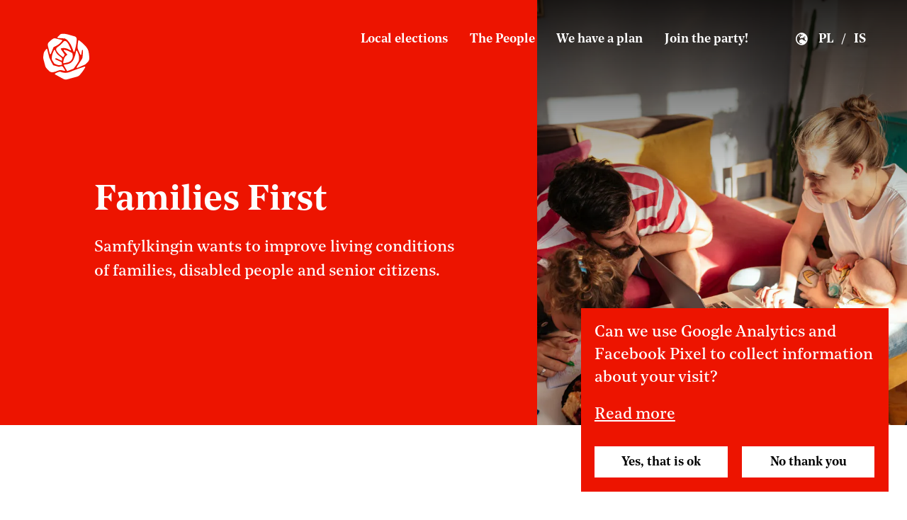

--- FILE ---
content_type: text/html; charset=utf-8
request_url: https://en.xs.is/families-first
body_size: 10642
content:
<!DOCTYPE html><html lang="en"><head><meta charSet="utf-8"/><meta name="HandheldFriendly" content="true"/><meta name="viewport" content="initial-scale=1.0, width=device-width"/><title>Fjölskyldur í forgang | Samfylkingin</title><meta name="twitter:card" content="summary_large_image"/><meta name="twitter:site" content="@samfylkingin"/><meta name="twitter:creator" content="@samfylkingin"/><meta property="og:title" content="Fjölskyldur í forgang"/><meta property="og:site_name" content="Samfylkingin"/><meta name="robots" content="index,follow"/><meta property="og:image" content="https://images.prismic.io/samfylkingin/4f2ee26c-028d-4259-a4ce-0005c6cd689d_betra-lif.jpeg?auto=compress%2Cformat&amp;w=1200&amp;h=630&amp;rect=0%2C815%2C1672%2C878"/><meta name="next-head-count" content="11"/><link rel="stylesheet" href="/skin/main.css?v1.1.0"/><script>
(function(f,u,c,i,t){ u[c]+=' _ '+f;
	setTimeout(function(r,e,m,v){r=f.split(i);e=0;v=u[c]+i;while(m=r[e++]){v=v.replace(i+m+i,i)}(u[c]+i)!==v&&(u[c]=v)},8000);
})('before--Layout',document.getElementsByTagName('html')[0],'className',' ');</script><script>(function(w,d,s,l,i){w[l]=w[l]||[];w[l].push({'gtm.start':
new Date().getTime(),event:'gtm.js'});var f=d.getElementsByTagName(s)[0],
j=d.createElement(s),dl=l!='dataLayer'?'&l='+l:'';j.async=true;j.src=
'https://www.googletagmanager.com/gtm.js?id='+i+dl;f.parentNode.insertBefore(j,f);
})(window,document,'script','dataLayer','GTM-KNR8CZL');</script><link rel="apple-touch-icon" sizes="144x144" href="/skin/i/fav/apple-touch-icon.png?nc=1"/><link rel="icon" type="image/png" sizes="32x32" href="/skin/i/fav/favicon-32x32.png?nc=1"/><link rel="icon" type="image/png" sizes="16x16" href="/skin/i/fav/favicon-16x16.png?nc=1"/><link rel="manifest" href="/skin/i/fav/site.webmanifest"/><meta name="theme-color" content="#ed1400"/><noscript data-n-css=""></noscript><script defer="" nomodule="" src="/_next/static/chunks/polyfills-42372ed130431b0a.js?dpl=dpl_5Krn12kwReY7M5xKb68njhUw7taQ"></script><script src="/_next/static/chunks/webpack-df8c60482d464c76.js?dpl=dpl_5Krn12kwReY7M5xKb68njhUw7taQ" defer=""></script><script src="/_next/static/chunks/framework-64ad27b21261a9ce.js?dpl=dpl_5Krn12kwReY7M5xKb68njhUw7taQ" defer=""></script><script src="/_next/static/chunks/main-1bc6e6431d49c13b.js?dpl=dpl_5Krn12kwReY7M5xKb68njhUw7taQ" defer=""></script><script src="/_next/static/chunks/pages/_app-b105402c49068401.js?dpl=dpl_5Krn12kwReY7M5xKb68njhUw7taQ" defer=""></script><script src="/_next/static/chunks/35-81b77263ddb75017.js?dpl=dpl_5Krn12kwReY7M5xKb68njhUw7taQ" defer=""></script><script src="/_next/static/chunks/414-d6623a0108ec3115.js?dpl=dpl_5Krn12kwReY7M5xKb68njhUw7taQ" defer=""></script><script src="/_next/static/chunks/579-e9dcca99305273b5.js?dpl=dpl_5Krn12kwReY7M5xKb68njhUw7taQ" defer=""></script><script src="/_next/static/chunks/649-31d9bb043549eff9.js?dpl=dpl_5Krn12kwReY7M5xKb68njhUw7taQ" defer=""></script><script src="/_next/static/chunks/pages/page/%5Buid%5D-bc80862048a3d5ab.js?dpl=dpl_5Krn12kwReY7M5xKb68njhUw7taQ" defer=""></script><script src="/_next/static/Fhd87ISMP9pjQDPKr-3ES/_buildManifest.js?dpl=dpl_5Krn12kwReY7M5xKb68njhUw7taQ" defer=""></script><script src="/_next/static/Fhd87ISMP9pjQDPKr-3ES/_ssgManifest.js?dpl=dpl_5Krn12kwReY7M5xKb68njhUw7taQ" defer=""></script></head><body><noscript><iframe src="https://www.googletagmanager.com/ns.html?id=GTM-KNR8CZL" height="0" width="0" style="display:none;visibility:hidden"></iframe></noscript><div id="__next"><div class="Layout"><header class="Layout__header"><a class="Layout__header__logo" aria-label="Samfylkingin - forsíða" href="/"><svg id="Layer_1" xmlns="http://www.w3.org/2000/svg" viewBox="0 0 1080 1080"><path fill="#ed1400" d="M567.95,647.04l-73.51,15.92c-6.34,1.37-12.21-3.73-11.74-10.19,2.31-31.66,13.74-112.87,70.27-141.3,5.76-2.9,7.22-10.46,2.88-15.23l-61.08-67.21c-6-6.6-.67-17.08,8.2-16.19,53.56,5.36,109.37,34.94,149.92,61.06h0c28.36,74.26-7.27,156.33-84.96,173.16Z"></path><path fill="#ed1400" d="M272.12,600.33l41.22,64.65c.94,1.47,2.26,2.67,3.82,3.45,12.25,6.16,68.38,33.46,96.77,31.02,.41-.04,.81-.1,1.21-.19l37.78-8.09c5.22-1.12,8.56-6.24,7.47-11.46l-6.8-32.84c-.63-3.06-2.7-5.63-5.56-6.9l-109.06-48.56c-6.51-2.9-7.78-11.58-2.39-16.23l5.54-4.77c2.88-2.48,6.95-3.06,10.4-1.47l95.19,43.82c6.36,2.93,13.62-1.63,13.77-8.63,.24-11.2-.09-26.24-2.96-35.54-.55-1.77-1.58-3.35-2.99-4.55l-37.36-31.89c-4.62-3.94-9.51-7.55-14.6-10.86-42.37-27.59-65.07-74.89-75.18-101.99-2.93-7.86-13.78-8.55-17.68-1.12-18.57,35.34-52.84,112.32-39.94,178.8,.23,1.19,.69,2.32,1.35,3.34Z"></path><path fill="#ed1400" d="M330.05,870.42l156.79,83.95c21.14,11.32,45.81,14.12,68.95,7.82l191.4-52.07c17.59-4.78,33.41-14.58,45.51-28.21,26.95-30.34,75.64-88.66,103.34-142.96,3.91-7.67-3.35-16.26-11.56-13.67-49.25,15.55-175.32,56.45-267.91,96.03-55.67,23.8-118.39,25.21-175.03,3.8-8.87-3.35-14.99-5.55-16.02-5.64-10.32-.88-38.19,1.41-95.66,33.92-6.66,3.77-6.55,13.4,.2,17.02Z"></path><path fill="#ed1400" d="M898.67,685l-150.13,63.31c-8.83,3.72-17.14-6.23-11.9-14.25,23.44-35.9,63.43-97.09,73.32-111.88,34.02-50.89,34.16-56.62,37.75-86.37,2.24-18.59,6.33-92.66,7.3-110.56,.14-2.51-.71-4.97-2.35-6.87h0c-5.46-6.32-15.83-3.25-16.96,5.02-3.03,22.11-8.64,55.17-12.65,78.11-1.47,8.39-12.8,10.03-16.57,2.39-24.99-50.56-53.24-112.64-53.48-129.71-.74-53.01,8.12-106.72,12.95-131.79,1.34-6.96,9.43-10.18,15.18-6.04,38.64,27.81,157.1,118.51,175.99,198.26,12.78,53.98,15.99,103.16,16.36,135.73,.28,24.84-9.37,48.76-26.73,66.53l-44.9,45.95c-.9,.92-1.98,1.66-3.17,2.16Z"></path><path fill="#ed1400" d="M376.6,176.19l44.75-45.39c8.39-8.51,19.48-13.83,31.36-15,24.16-2.39,69.28-3.09,126.78,13.21,16.64,4.72,80.77,23,119.74,34.11,21.59,6.15,36.76,25.65,37.15,48.09,.96,55.92-16.76,138.11-16.76,138.11l-23.7,94.55c-2.33,9.29-15.27,9.96-18.54,.96-15-41.24-42.33-113.15-59.71-139.68-31.03-47.37-65.66-91.96-103.86-103.31-.68-.2-1.38-.32-2.09-.37l-128.85-8.78c-8.28-.56-12.08-10.59-6.25-16.51Z"></path><path fill="#ed1400" d="M724.71,436.57c1.53-8.84,13.22-11.07,17.86-3.39,19.55,32.31,50.82,99.52,34.38,179.41-6.12,29.74-85.78,132.59-98.37,148.71-1.09,1.39-2.54,2.46-4.19,3.09l-108.8,41.46c-4.43,1.69-9.43-.07-11.83-4.15l-58.02-98.7c-3.59-6.11,.36-13.89,7.42-14.58,28.73-2.84,91.05-11.7,125.93-36.91,46.37-33.52,54.34-75.36,71.47-118.1,11.11-27.72,19.57-70.32,24.15-96.83Z"></path><path fill="#ed1400" d="M515.34,789.52l-32.54-51.1c-.28-.45-.52-.92-.73-1.4-6-13.88-20.53-22.09-35.53-20.03-.42,.06-.83,.15-1.24,.26l-39.87,10.84c-1.66,.45-3.42,.45-5.08,0l-101.51-27.42c-2.47-.67-4.58-2.29-5.87-4.5l-37.15-64.05c-.15-.25-.28-.51-.4-.77l-34.33-73.76c-.29-.63-.52-1.29-.67-1.96-4.19-18.48-28.19-112.54-38.6-153.24-1.98-7.75-11.97-9.91-16.98-3.67l-27.95,34.81c-12.49,15.55-20.4,34.28-22.85,54.08l-6.69,54.09c-1.78,14.39-.76,28.98,3.02,42.98l34.61,128.46c2.72,10.09,7.1,19.66,12.97,28.31,16.74,24.67,38.77,47.14,57.64,64.18,22.91,20.69,54.51,28.81,84.54,21.71l39.88-9.43c.59-.14,1.16-.33,1.71-.58,7.33-3.26,62.07-27.32,85.61-28.4,16-.74,52.58,8.4,77.24,15.19,8.57,2.36,15.54-7.08,10.76-14.58Z"></path><path fill="#ed1400" d="M457.15,228.66l-121.69-28.32c-17.9-4.17-36.73-.29-51.51,10.62-19.92,14.7-48.57,37.01-71.02,59.24-38.41,38.02-10.73,90.44-5.84,118.18,3.22,18.29,16.12,67.5,24.53,98.92,2.41,8.98,14.85,9.77,18.37,1.16l50.13-122.58c.98-2.39,2.86-4.29,5.25-5.29,20.45-8.51,120.06-52.53,157.98-117.59,3.29-5.64,.17-12.86-6.2-14.35Z"></path><path fill="#ed1400" d="M615.16,421.05c8.15,5.44,18.3-3.29,14.17-12.18l-44.88-96.77s-32.21-64.2-68.49-64.07c-35,.13-29.68,39.75-146.56,119.46-18.52,12.63-24.86,38.97-13.94,58.54,19.78,35.44,52.95,67.75,56.9,71.54,.25,.24,.52,.47,.79,.68l60.72,46.77c4.61,3.55,11.29,2.28,14.27-2.73l19.87-33.39c1.96-3.3,1.8-7.44-.42-10.57l-68.63-96.96c-3.69-5.21-1.42-12.47,4.56-14.72,12.65-4.75,36.94-10.09,76.94-5.03,35.98,4.55,70.92,23.57,94.7,39.43Z"></path></svg></a><a class="Layout__header__skiplink" href="#pagenav" aria-label="Valmynd"><span class="Layout__header__skiplink__icon"></span></a></header><main class="Layout__main"><div class="PageTransition"><div class="Hero"><ins class="Hero__image" style="background-image:url(https://images.prismic.io/samfylkingin/4f2ee26c-028d-4259-a4ce-0005c6cd689d_betra-lif.jpeg?auto=compress%2Cformat&amp;w=827&amp;h=900&amp;rect=0%2C344%2C1672%2C1820);background-position:50% 50%"></ins><h1 class="Hero__headline">Families First</h1><p class="Hero__subtext">Samfylkingin wants to improve living conditions of families, disabled people and senior citizens.</p></div><h1 class="PageTitle">A Better Life for You and Your Family</h1><div class="MainContent"><h3>Samfylkingin wants to restore the welfare system, making it work more in favour of families with children, make system-wide changes to the housing market and improve conditions for senior citizens and people with disabilities, who have fallen significantly behind other social groups in recent years.</h3><p></p><h2></h2><h4></h4></div><div class="SubpageSummary SubpageSummary--image--left"><div class="SubpageSummary__image"><img src="https://images.prismic.io/samfylkingin/6baca2b3-842c-417a-ac5b-19b02ec80456_Fjolskyldur-i-forgang.jpeg?auto=compress%2Cformat&amp;w=1057&amp;h=1155&amp;rect=489%2C0%2C1530%2C1672" alt="" loading="lazy" width="1" height="1"/></div><div class="SubpageSummary__content"><h3 class="SubpageSummary__headline">Greatly increased support for families with children </h3><p class="SubpageSummary__text">We intend to increase child benefits and start paying them out monthly, instead of triannually,  so they can be used more efficiently.  As full benefits will be available to all families with an average income or less, more people receive child benefits than before. That way, we can rebuild the support system for Icelandic families. This will make a difference for most households.</p> </div></div><div class="MainContent"><h3><strong>What is Samfylkingin going to do?</strong></h3><ul><li>Pay full child benefits for all children who have parents with up to an average income (ca. ISK 1,200 per month for a couple or ISK 600,000 for a single parent) so that an average family with two children, that doesn’t receive any child benefits now, will receive ISK 54,000 each month.</li><li>Increase maximum payments during paternal leave in accordance with wage developments and work with municipalities on bridging the gap between parental leave and preschool. Increase parental grants for students and non-employed parents up to the Ministry of Social Affairs’ estimation of average living expenses.</li></ul></div><ul class="CollapsedList"><li class="CollapsedList__item"><button class="CollapsedList__item__headline" aria-controls="_7942223-28" aria-pressed="true">Let’s adopt a Nordic-style child benefit system - Read more</button><div id="_7942223-28" class="CollapsedList__item__content"><p><em>In Iceland, families with an average income and two children receive no child benefits, while in other Nordic countries, the same family would receive the equivalent of up to ISK 50,000 per month. In Iceland, support for each child in proportion to GDP has decreased by more than half.</em></p></div></li></ul><div class="SubpageSummary SubpageSummary--image--left"><div class="SubpageSummary__image"><img src="https://images.prismic.io/samfylkingin/d440836e-acab-48fd-91ac-94dc9c62653e_Heilbrigdari-husnaedismarkadur.jpeg?auto=compress%2Cformat&amp;w=1057&amp;h=1155&amp;rect=0%2C361%2C1656%2C1810" alt="" loading="lazy" width="1" height="1"/></div><div class="SubpageSummary__content"><h3 class="SubpageSummary__headline">A Healthy Housing Market</h3><p class="SubpageSummary__text">We intend to initiate a fundamental change in housing policy to create a healthy housing market for the long term. We believe that the solution is to provide much higher contributions to build affordable housing. This will decrease fluctuations and negative effects on price levels and interest rates. 

Families have the right to secure housing whether they are homeowners or on the rental market. Housing costs are the largest item of expenditure for most households, and price fluctuations in the real estate market, great fluctuations in interest rates and unpredictable rent create insecurity and increase inequality and poverty.</p> </div></div><div class="MainContent"><h3><strong>What is Samfylkingin going to do?</strong></h3><ul><li>Build 1,000 rental apartments and housing cooperatives each year in collaboration with non-profit housing associations, which would account for a third of the annual construction volume. This calls for a doubling of capital contributions. By doing so, we will increase the number of apartments all over the country for lower income groups and establish more moderate prices for everyone. This should result in lower rental costs.</li><li>Support research and innovation in housing development in order to reduce construction costs and develop new green residential communities.</li><li>Focus especially on ensuring the supply of apartments for young people and housing centres for senior citizens.</li><li>Move housing and construction issues under one ministry that will oversee and be responsible for development across the country.</li></ul></div><ul class="CollapsedList"><li class="CollapsedList__item"><button class="CollapsedList__item__headline" aria-controls="_7942223-29" aria-pressed="true">Increased housing security for the public - Read more</button><div id="_7942223-29" class="CollapsedList__item__content"><p><em>We want to provide much more direct support for construction of apartments. This is the best way to increase supply and temper housing prices for everyone. The authorities must establish a solid base on which the housing market can operate. This is a long-term project that Samfylkingin is ready to lead in collaboration with the labour movement and non-profit housing associations. </em></p></div></li></ul><div class="SubpageSummary SubpageSummary--image--left"><div class="SubpageSummary__image"><img src="https://images.prismic.io/samfylkingin/8395bd71-7ec3-4fe0-8c37-d828e0487a83_Betri-kjor-fyrir-eldri.jpeg?auto=compress%2Cformat&amp;w=1057&amp;h=1155&amp;rect=501%2C0%2C1520%2C1661" alt="" loading="lazy" width="1" height="1"/></div><div class="SubpageSummary__content"><h3 class="SubpageSummary__headline">Better Conditions for Senior Citizens and Disabled People </h3><p class="SubpageSummary__text">We intend to greatly improve conditions for senior citizens and disabled people by increasing payments in stages, starting immediately. 

Living standards for senior citizens and people with disabilities have fallen far behind others in recent years, and social security payments in Iceland are curtailed to an extent unknown in the rest of the world. This must be changed, and Samfylkingin wants to do so by taking major steps as soon as next autumn.

Samfylkingin wants a comprehensive overhaul of social security during the next electoral term. Our goal is that pensions will not be lower than the minimum wage, that the maximum income level for pension payments will be quadrupled, up to ISK 100,000, and the maximum income level for wages tripled, up to ISK 300,000.</p> </div></div><div class="MainContent"><h3><strong>What is Samfylkingin going to do right away?</strong></h3><ul><li>Immediately increase social security payments in accordance with the increase in collective wage agreements, ISK 25,000 per month, and halt the widening disparity in living conditions seen in recent years.</li><li>Increase the maximum income level of wages for people with disabilities, which has not changed since 2010, from ISK 110,000 per month to ISK 200,000.</li><li>Double the maximum income level of pension payments to senior citizens, from ISK 25,000 per month to ISK 50,000.</li><li>Increase the maximum income level of wages for senior citizens to ISK 200,000.</li></ul><p></p></div></div></main><nav class="Layout__nav" id="pagenav"><div class="MainMenu"><h2 class="MainMenu__title">Main menu<!-- -->:</h2><ul class="MainMenu__list"></ul></div><div class="MiscNav"><ul class="Langnav"><li class="Langnav__li"><a class="Langnav__link" title="Polski" href="https://pl.xs.is">PL</a></li><li class="Langnav__li"><a class="Langnav__link" title="Fara á íslensku útgáfu vefsins" href="https://www.xs.is">IS</a></li></ul></div></nav><div class="Layout__footer"><div class="SubscribeBox"><h2 class="SubscribeBox__title">Samfylking mailing list</h2><div class="SubscribeBox__wrapper"><div class="SubscribeBox__input__wrapper"><input type="email" name="email" placeholder="netfangið@þitt.is" aria-label="Netfangið þitt" class="SubscribeBox__input" value=""/></div><div class="SubscribeBox__button__wrapper"><button class="SubscribeBox__button">Sign up</button></div></div></div><div class="FooterMenu"><h2 class="FooterMenu__title"><span class="FooterMenu__title__logo"><svg id="Layer_1" xmlns="http://www.w3.org/2000/svg" viewBox="0 0 1080 1080"><path fill="#fff" d="M567.95,647.04l-73.51,15.92c-6.34,1.37-12.21-3.73-11.74-10.19,2.31-31.66,13.74-112.87,70.27-141.3,5.76-2.9,7.22-10.46,2.88-15.23l-61.08-67.21c-6-6.6-.67-17.08,8.2-16.19,53.56,5.36,109.37,34.94,149.92,61.06h0c28.36,74.26-7.27,156.33-84.96,173.16Z"></path><path fill="#fff" d="M272.12,600.33l41.22,64.65c.94,1.47,2.26,2.67,3.82,3.45,12.25,6.16,68.38,33.46,96.77,31.02,.41-.04,.81-.1,1.21-.19l37.78-8.09c5.22-1.12,8.56-6.24,7.47-11.46l-6.8-32.84c-.63-3.06-2.7-5.63-5.56-6.9l-109.06-48.56c-6.51-2.9-7.78-11.58-2.39-16.23l5.54-4.77c2.88-2.48,6.95-3.06,10.4-1.47l95.19,43.82c6.36,2.93,13.62-1.63,13.77-8.63,.24-11.2-.09-26.24-2.96-35.54-.55-1.77-1.58-3.35-2.99-4.55l-37.36-31.89c-4.62-3.94-9.51-7.55-14.6-10.86-42.37-27.59-65.07-74.89-75.18-101.99-2.93-7.86-13.78-8.55-17.68-1.12-18.57,35.34-52.84,112.32-39.94,178.8,.23,1.19,.69,2.32,1.35,3.34Z"></path><path fill="#fff" d="M330.05,870.42l156.79,83.95c21.14,11.32,45.81,14.12,68.95,7.82l191.4-52.07c17.59-4.78,33.41-14.58,45.51-28.21,26.95-30.34,75.64-88.66,103.34-142.96,3.91-7.67-3.35-16.26-11.56-13.67-49.25,15.55-175.32,56.45-267.91,96.03-55.67,23.8-118.39,25.21-175.03,3.8-8.87-3.35-14.99-5.55-16.02-5.64-10.32-.88-38.19,1.41-95.66,33.92-6.66,3.77-6.55,13.4,.2,17.02Z"></path><path fill="#fff" d="M898.67,685l-150.13,63.31c-8.83,3.72-17.14-6.23-11.9-14.25,23.44-35.9,63.43-97.09,73.32-111.88,34.02-50.89,34.16-56.62,37.75-86.37,2.24-18.59,6.33-92.66,7.3-110.56,.14-2.51-.71-4.97-2.35-6.87h0c-5.46-6.32-15.83-3.25-16.96,5.02-3.03,22.11-8.64,55.17-12.65,78.11-1.47,8.39-12.8,10.03-16.57,2.39-24.99-50.56-53.24-112.64-53.48-129.71-.74-53.01,8.12-106.72,12.95-131.79,1.34-6.96,9.43-10.18,15.18-6.04,38.64,27.81,157.1,118.51,175.99,198.26,12.78,53.98,15.99,103.16,16.36,135.73,.28,24.84-9.37,48.76-26.73,66.53l-44.9,45.95c-.9,.92-1.98,1.66-3.17,2.16Z"></path><path fill="#fff" d="M376.6,176.19l44.75-45.39c8.39-8.51,19.48-13.83,31.36-15,24.16-2.39,69.28-3.09,126.78,13.21,16.64,4.72,80.77,23,119.74,34.11,21.59,6.15,36.76,25.65,37.15,48.09,.96,55.92-16.76,138.11-16.76,138.11l-23.7,94.55c-2.33,9.29-15.27,9.96-18.54,.96-15-41.24-42.33-113.15-59.71-139.68-31.03-47.37-65.66-91.96-103.86-103.31-.68-.2-1.38-.32-2.09-.37l-128.85-8.78c-8.28-.56-12.08-10.59-6.25-16.51Z"></path><path fill="#fff" d="M724.71,436.57c1.53-8.84,13.22-11.07,17.86-3.39,19.55,32.31,50.82,99.52,34.38,179.41-6.12,29.74-85.78,132.59-98.37,148.71-1.09,1.39-2.54,2.46-4.19,3.09l-108.8,41.46c-4.43,1.69-9.43-.07-11.83-4.15l-58.02-98.7c-3.59-6.11,.36-13.89,7.42-14.58,28.73-2.84,91.05-11.7,125.93-36.91,46.37-33.52,54.34-75.36,71.47-118.1,11.11-27.72,19.57-70.32,24.15-96.83Z"></path><path fill="#fff" d="M515.34,789.52l-32.54-51.1c-.28-.45-.52-.92-.73-1.4-6-13.88-20.53-22.09-35.53-20.03-.42,.06-.83,.15-1.24,.26l-39.87,10.84c-1.66,.45-3.42,.45-5.08,0l-101.51-27.42c-2.47-.67-4.58-2.29-5.87-4.5l-37.15-64.05c-.15-.25-.28-.51-.4-.77l-34.33-73.76c-.29-.63-.52-1.29-.67-1.96-4.19-18.48-28.19-112.54-38.6-153.24-1.98-7.75-11.97-9.91-16.98-3.67l-27.95,34.81c-12.49,15.55-20.4,34.28-22.85,54.08l-6.69,54.09c-1.78,14.39-.76,28.98,3.02,42.98l34.61,128.46c2.72,10.09,7.1,19.66,12.97,28.31,16.74,24.67,38.77,47.14,57.64,64.18,22.91,20.69,54.51,28.81,84.54,21.71l39.88-9.43c.59-.14,1.16-.33,1.71-.58,7.33-3.26,62.07-27.32,85.61-28.4,16-.74,52.58,8.4,77.24,15.19,8.57,2.36,15.54-7.08,10.76-14.58Z"></path><path fill="#fff" d="M457.15,228.66l-121.69-28.32c-17.9-4.17-36.73-.29-51.51,10.62-19.92,14.7-48.57,37.01-71.02,59.24-38.41,38.02-10.73,90.44-5.84,118.18,3.22,18.29,16.12,67.5,24.53,98.92,2.41,8.98,14.85,9.77,18.37,1.16l50.13-122.58c.98-2.39,2.86-4.29,5.25-5.29,20.45-8.51,120.06-52.53,157.98-117.59,3.29-5.64,.17-12.86-6.2-14.35Z"></path><path fill="#fff" d="M615.16,421.05c8.15,5.44,18.3-3.29,14.17-12.18l-44.88-96.77s-32.21-64.2-68.49-64.07c-35,.13-29.68,39.75-146.56,119.46-18.52,12.63-24.86,38.97-13.94,58.54,19.78,35.44,52.95,67.75,56.9,71.54,.25,.24,.52,.47,.79,.68l60.72,46.77c4.61,3.55,11.29,2.28,14.27-2.73l19.87-33.39c1.96-3.3,1.8-7.44-.42-10.57l-68.63-96.96c-3.69-5.21-1.42-12.47,4.56-14.72,12.65-4.75,36.94-10.09,76.94-5.03,35.98,4.55,70.92,23.57,94.7,39.43Z"></path></svg></span>Samfylkingin</h2><div class="FooterMenu__group"><h3 class="FooterMenu__group__headline">Samfylkingin</h3><ul class="FooterMenu__group__list"><li class="FooterMenu__group__item"><a class="FooterMenu__group__link" href="/privacy-policy">Privacy Policy</a> </li><li class="FooterMenu__group__item"> </li><li class="FooterMenu__group__item"> </li></ul></div></div><div class="ContactInfo" role="contentinfo"><div class="ContactInfo__linklist"><h2 class="ContactInfo__linklist__title">Contact us:</h2> <a class="ContactInfo__linklist__link ContactInfo__linklist__link--facebook" href="https://www.facebook.com/Samfylkingin" rel="noreferrer" target="_blank"><span class="icon">Samfylkingin á Facebook</span><span class="background"></span></a> <a class="ContactInfo__linklist__link ContactInfo__linklist__link--instagram" href="https://www.instagram.com/xs_samfylkingin/" rel="noreferrer" target="_blank"><span class="icon">Samfylkingin á Instagram</span><span class="background"></span></a> <a class="ContactInfo__linklist__link ContactInfo__linklist__link--twitter" href="https://www.twitter.com/samfylkingin" rel="noreferrer" target="_blank"><span class="icon">Samfylkingin á Twitter</span><span class="background"></span></a> <a class="ContactInfo__linklist__link ContactInfo__linklist__link--email" href="mailto:samfylkingin@samfylkingin.is" rel="noreferrer" target="_blank"><span class="icon">samfylkingin@samfylkingin.is</span><span class="background"></span></a> <a class="ContactInfo__linklist__link ContactInfo__linklist__link--youtube" href="https://www.youtube.com/channel/UCFvYdckW1NIw24L3pxZyoPQ?view_as=subscriber" rel="noreferrer" target="_blank"><span class="icon">Samfylkingin á Youtube</span><span class="background"></span></a></div><div class="ContactInfo__card"><div class="ContactInfo__card__item">Samfylkingin – Jafnaðarmannaflokkur Íslands</div><div class="ContactInfo__card__item ContactInfo__card__item--nobreak"><p>Kt. 690199-2899</p></div><div class="ContactInfo__card__item"><p>Sóltún 26, 105 Reykjavík</p></div><div class="ContactInfo__card__item ContactInfo__card__item--nobreak"><p>Sími <a href="tel:+3544142200">414 2200</a></p></div><div class="ContactInfo__card__item ContactInfo__card__item--nobreak"><p>samfylking@samfylking.is</p></div></div></div></div></div></div><script id="__NEXT_DATA__" type="application/json">{"props":{"pageProps":{"doc":{"id":"YSV35BAAACMAhqfW","uid":"families-first","url":null,"type":"page","href":"https://samfylkingin.cdn.prismic.io/api/v2/documents/search?ref=aXQLzBIAACsA6CDP\u0026q=%5B%5B%3Ad+%3D+at%28document.id%2C+%22YSV35BAAACMAhqfW%22%29+%5D%5D","tags":[],"first_publication_date":"2021-08-25T10:48:24+0000","last_publication_date":"2021-08-25T10:48:40+0000","slugs":["fjolskyldur-i-forgang"],"linked_documents":[],"lang":"en-gb","alternate_languages":[{"id":"YSVM3xAAACIAheaQ","type":"page","lang":"pl","uid":"po-pierwsze-rodzina"}],"data":{"title":[{"type":"heading1","text":"Fjölskyldur í forgang","spans":[]}],"url":null,"body":[{"primary":{"headline":[{"type":"heading1","text":"Families First","spans":[]}],"subtext":[{"type":"paragraph","text":"Samfylkingin wants to improve living conditions of families, disabled people and senior citizens.","spans":[]}],"image":{"dimensions":{"width":1672,"height":2508},"alt":null,"copyright":null,"url":"https://images.prismic.io/samfylkingin/4f2ee26c-028d-4259-a4ce-0005c6cd689d_betra-lif.jpeg?auto=compress,format","id":"YSOtbhAAACEAfuNl","edit":{"x":0,"y":0,"zoom":1,"background":"#fff"},"focus_point":{"dimensions":{"width":75,"height":75},"alt":null,"copyright":null,"url":"https://images.prismic.io/samfylkingin/4f2ee26c-028d-4259-a4ce-0005c6cd689d_betra-lif.jpeg?auto=compress,format\u0026rect=0,424,1672,1672\u0026w=75\u0026h=75","id":"YSOtbhAAACEAfuNl","edit":{"x":0,"y":-19,"zoom":0.04485645933014354,"background":"#fff"}}}},"items":[{}],"id":"header$11171917-3a88-433f-9dcc-5b587dd786e0","slice_type":"header","slice_label":null},{"primary":{"title":[{"type":"heading1","text":"A Better Life for You and Your Family","spans":[]}]},"items":[{}],"id":"pagetitle$422d7ef9-cc79-4f6c-9989-e3ef994bf759","slice_type":"pagetitle","slice_label":null},{"primary":{"content":[{"type":"heading3","text":"Samfylkingin wants to restore the welfare system, making it work more in favour of families with children, make system-wide changes to the housing market and improve conditions for senior citizens and people with disabilities, who have fallen significantly behind other social groups in recent years.","spans":[]},{"type":"paragraph","text":"","spans":[]},{"type":"heading2","text":"","spans":[]},{"type":"heading4","text":"","spans":[]}]},"items":[{}],"id":"main_content$7ebd987b-e73c-420c-8a3d-4707759b7843","slice_type":"main_content","slice_label":null},{"primary":{"headline":[{"type":"heading1","text":"Greatly increased support for families with children ","spans":[]}],"text":"We intend to increase child benefits and start paying them out monthly, instead of triannually,  so they can be used more efficiently.  As full benefits will be available to all families with an average income or less, more people receive child benefits than before. That way, we can rebuild the support system for Icelandic families. This will make a difference for most households.","image":{"dimensions":{"width":2508,"height":1672},"alt":null,"copyright":null,"url":"https://images.prismic.io/samfylkingin/6baca2b3-842c-417a-ac5b-19b02ec80456_Fjolskyldur-i-forgang.jpeg?auto=compress,format","id":"YSOtbhAAACIAfuNn","edit":{"x":0,"y":0,"zoom":1,"background":"#fff"},"focus_point":{"dimensions":{"width":75,"height":75},"alt":null,"copyright":null,"url":"https://images.prismic.io/samfylkingin/6baca2b3-842c-417a-ac5b-19b02ec80456_Fjolskyldur-i-forgang.jpeg?auto=compress,format\u0026rect=424,0,1672,1672\u0026w=75\u0026h=75","id":"YSOtbhAAACIAfuNn","edit":{"x":-19,"y":0,"zoom":0.04485645933014354,"background":"#fff"}}},"image_alignment":"left","link":{"link_type":"Any"},"link_label":null},"items":[{}],"id":"subpage_summary$a2311f02-823d-41fc-9ad5-341e03136602","slice_type":"subpage_summary","slice_label":null},{"primary":{"content":[{"type":"heading3","text":"What is Samfylkingin going to do?","spans":[{"start":0,"end":33,"type":"strong"}]},{"type":"list-item","text":"Pay full child benefits for all children who have parents with up to an average income (ca. ISK 1,200 per month for a couple or ISK 600,000 for a single parent) so that an average family with two children, that doesn’t receive any child benefits now, will receive ISK 54,000 each month.","spans":[]},{"type":"list-item","text":"Increase maximum payments during paternal leave in accordance with wage developments and work with municipalities on bridging the gap between parental leave and preschool. Increase parental grants for students and non-employed parents up to the Ministry of Social Affairs’ estimation of average living expenses.","spans":[]}]},"items":[{}],"id":"main_content$923d129e-47e4-4e79-9abe-62a6f21ff0a1","slice_type":"main_content","slice_label":null},{"primary":{},"items":[{"headline":"Let’s adopt a Nordic-style child benefit system - Read more","content":[{"type":"paragraph","text":"In Iceland, families with an average income and two children receive no child benefits, while in other Nordic countries, the same family would receive the equivalent of up to ISK 50,000 per month. In Iceland, support for each child in proportion to GDP has decreased by more than half.","spans":[{"start":0,"end":285,"type":"em"}]}]}],"id":"collapsed_list$40358d81-6a02-4556-bf0d-d1e5942f2796","slice_type":"collapsed_list","slice_label":null},{"primary":{"headline":[{"type":"heading1","text":"A Healthy Housing Market","spans":[]}],"text":"We intend to initiate a fundamental change in housing policy to create a healthy housing market for the long term. We believe that the solution is to provide much higher contributions to build affordable housing. This will decrease fluctuations and negative effects on price levels and interest rates. \n\nFamilies have the right to secure housing whether they are homeowners or on the rental market. Housing costs are the largest item of expenditure for most households, and price fluctuations in the real estate market, great fluctuations in interest rates and unpredictable rent create insecurity and increase inequality and poverty.","image":{"dimensions":{"width":1656,"height":2531},"alt":null,"copyright":null,"url":"https://images.prismic.io/samfylkingin/d440836e-acab-48fd-91ac-94dc9c62653e_Heilbrigdari-husnaedismarkadur.jpeg?auto=compress,format","id":"YSOtbRAAACEAfuNd","edit":{"x":0,"y":0,"zoom":1,"background":"#fff"},"focus_point":{"dimensions":{"width":75,"height":75},"alt":null,"copyright":null,"url":"https://images.prismic.io/samfylkingin/d440836e-acab-48fd-91ac-94dc9c62653e_Heilbrigdari-husnaedismarkadur.jpeg?auto=compress,format\u0026rect=0,442,1656,1656\u0026w=75\u0026h=75","id":"YSOtbRAAACEAfuNd","edit":{"x":0,"y":-20,"zoom":0.04528985507246377,"background":"#fff"}}},"image_alignment":"left","link":{"link_type":"Any"},"link_label":null},"items":[{}],"id":"subpage_summary$5732fdfe-e8bd-46fe-ac69-e58141aab126","slice_type":"subpage_summary","slice_label":null},{"primary":{"content":[{"type":"heading3","text":"What is Samfylkingin going to do?","spans":[{"start":0,"end":33,"type":"strong"}]},{"type":"list-item","text":"Build 1,000 rental apartments and housing cooperatives each year in collaboration with non-profit housing associations, which would account for a third of the annual construction volume. This calls for a doubling of capital contributions. By doing so, we will increase the number of apartments all over the country for lower income groups and establish more moderate prices for everyone. This should result in lower rental costs.","spans":[]},{"type":"list-item","text":"Support research and innovation in housing development in order to reduce construction costs and develop new green residential communities.","spans":[]},{"type":"list-item","text":"Focus especially on ensuring the supply of apartments for young people and housing centres for senior citizens.","spans":[]},{"type":"list-item","text":"Move housing and construction issues under one ministry that will oversee and be responsible for development across the country.","spans":[]}]},"items":[{}],"id":"main_content$3232f461-d3b7-4480-acb8-4ca75a0534fe","slice_type":"main_content","slice_label":null},{"primary":{},"items":[{"headline":"Increased housing security for the public - Read more","content":[{"type":"paragraph","text":"We want to provide much more direct support for construction of apartments. This is the best way to increase supply and temper housing prices for everyone. The authorities must establish a solid base on which the housing market can operate. This is a long-term project that Samfylkingin is ready to lead in collaboration with the labour movement and non-profit housing associations. ","spans":[{"start":0,"end":383,"type":"em"}]}]}],"id":"collapsed_list$a25fbbca-2d72-4d70-a98c-f269602b4d90","slice_type":"collapsed_list","slice_label":null},{"primary":{"headline":[{"type":"heading1","text":"Better Conditions for Senior Citizens and Disabled People ","spans":[]}],"text":"We intend to greatly improve conditions for senior citizens and disabled people by increasing payments in stages, starting immediately. \n\nLiving standards for senior citizens and people with disabilities have fallen far behind others in recent years, and social security payments in Iceland are curtailed to an extent unknown in the rest of the world. This must be changed, and Samfylkingin wants to do so by taking major steps as soon as next autumn.\n\nSamfylkingin wants a comprehensive overhaul of social security during the next electoral term. Our goal is that pensions will not be lower than the minimum wage, that the maximum income level for pension payments will be quadrupled, up to ISK 100,000, and the maximum income level for wages tripled, up to ISK 300,000.","image":{"dimensions":{"width":2523,"height":1661},"alt":null,"copyright":null,"url":"https://images.prismic.io/samfylkingin/8395bd71-7ec3-4fe0-8c37-d828e0487a83_Betri-kjor-fyrir-eldri.jpeg?auto=compress,format","id":"YSOtbhAAACEAfuNf","edit":{"x":0,"y":0,"zoom":1,"background":"#fff"},"focus_point":{"dimensions":{"width":75,"height":75},"alt":null,"copyright":null,"url":"https://images.prismic.io/samfylkingin/8395bd71-7ec3-4fe0-8c37-d828e0487a83_Betri-kjor-fyrir-eldri.jpeg?auto=compress,format\u0026rect=421,0,1661,1661\u0026w=75\u0026h=75","id":"YSOtbhAAACEAfuNf","edit":{"x":-19,"y":0,"zoom":0.04515352197471403,"background":"#fff"}}},"image_alignment":"left","link":{"link_type":"Any"},"link_label":null},"items":[{}],"id":"subpage_summary$b688d42d-723c-4bff-9ba8-1f2d09014e34","slice_type":"subpage_summary","slice_label":null},{"primary":{"content":[{"type":"heading3","text":"What is Samfylkingin going to do right away?","spans":[{"start":0,"end":44,"type":"strong"}]},{"type":"list-item","text":"Immediately increase social security payments in accordance with the increase in collective wage agreements, ISK 25,000 per month, and halt the widening disparity in living conditions seen in recent years.","spans":[]},{"type":"list-item","text":"Increase the maximum income level of wages for people with disabilities, which has not changed since 2010, from ISK 110,000 per month to ISK 200,000.","spans":[]},{"type":"list-item","text":"Double the maximum income level of pension payments to senior citizens, from ISK 25,000 per month to ISK 50,000.","spans":[]},{"type":"list-item","text":"Increase the maximum income level of wages for senior citizens to ISK 200,000.","spans":[]},{"type":"paragraph","text":"","spans":[]}]},"items":[{}],"id":"main_content$82cbfd2b-b136-4885-9010-e0fc1187835d","slice_type":"main_content","slice_label":null}],"childpages":[{"link":{"link_type":"Document"},"label":null}]}}},"layout":{"title":"Samfylkingin - aðalvalmynd","navigation":[{"link":{"id":"aW9zuRIAACcA4TTi","type":"page","tags":[],"lang":"en-gb","slug":"local-elections-2026","first_publication_date":"2026-01-20T12:42:35+0000","last_publication_date":"2026-01-20T12:42:35+0000","uid":"local-elections-2026","data":{"childpages":[{"link":{"id":"aW9xdRIAACkA4TFq","type":"page","tags":[],"lang":"en-gb","slug":"samfylkingin-in-reykjavik","first_publication_date":"2026-01-20T12:22:13+0000","last_publication_date":"2026-01-20T12:22:13+0000","uid":"reykjavik","data":{"childpages":[{"link":{"link_type":"Document"},"label":null}],"title":[{"type":"heading1","text":"Samfylkingin in Reykjavík","spans":[],"direction":"ltr"}]},"link_type":"Document","key":"19cbb3e4-d83f-465e-8693-cc1a28db5d5c","isBroken":false},"label":"Reykjavík"}],"title":[{"type":"heading1","text":"Local elections 2026","spans":[],"direction":"ltr"}]},"link_type":"Document","key":"cf5ce1b5-eb5d-4a93-94af-4fa1ba028998","isBroken":false},"label":"Local elections","class_modifier":null},{"link":{"id":"aJtJJxIAAC0Ahd94","type":"page","tags":[],"lang":"en-gb","slug":"the-people","first_publication_date":"2025-08-12T14:02:21+0000","last_publication_date":"2025-08-12T14:13:56+0000","uid":"the-people-","data":{"childpages":[{"link":{"id":"YNyW8BIAACcA0FKM","type":"page","tags":[],"lang":"en-gb","slug":"parliamentary-party","first_publication_date":"2022-01-24T14:46:50+0000","last_publication_date":"2025-08-12T13:17:17+0000","uid":"thingflokkur-en","data":{"childpages":[{"link":{"link_type":"Document"},"label":null}],"title":[{"type":"heading1","text":"Parliamentary party","spans":[]}]},"link_type":"Document","key":"93fa78cc-cd14-4d58-a340-a9ad44a9dd4e","isBroken":false},"label":"The Parliamentary party"},{"link":{"id":"aJtCJRIAACcAhdTU","type":"page","tags":[],"lang":"en-gb","slug":"local-government-representatives","first_publication_date":"2025-08-12T13:31:34+0000","last_publication_date":"2025-08-12T13:31:34+0000","uid":"municipality","data":{"childpages":[{"link":{"link_type":"Document"},"label":null}],"title":[{"type":"heading1","text":"Local government representatives","spans":[],"direction":"ltr"}]},"link_type":"Document","key":"b471cd75-475d-4f89-8504-cee06012e959","isBroken":false},"label":"Local government representatives"},{"link":{"id":"aJtEhhIAACwAhdiw","type":"page","tags":[],"lang":"en-gb","slug":"staff","first_publication_date":"2025-08-12T13:41:31+0000","last_publication_date":"2025-08-12T15:34:07+0000","uid":"staff","data":{"childpages":[{"link":{"link_type":"Document"},"label":null}],"title":[{"type":"heading1","text":"Staff","spans":[],"direction":"ltr"}]},"link_type":"Document","key":"9d218a51-02fc-4cf9-bc5e-50a199022ea0","isBroken":false},"label":"Staff"}],"title":[{"type":"heading1","text":"The People ","spans":[],"direction":"ltr"}]},"link_type":"Document","key":"9dbf3d4d-cc62-443f-90ab-24eb06270649","isBroken":false},"label":"The People","class_modifier":null},{"link":{"id":"ZzdirhcAADAAgPEs","type":"page","tags":[],"lang":"en-gb","slug":"we-have-a-plan","first_publication_date":"2024-11-15T15:19:19+0000","last_publication_date":"2024-11-18T13:16:31+0000","uid":"we-have-a-plan","data":{"childpages":[{"link":{"link_type":"Document"},"label":null}],"title":[{"type":"heading1","text":"We have a plan","spans":[],"direction":"ltr"}]},"link_type":"Document","key":"64649a50-790e-4cb5-bcbf-5680491a4cb6","isBroken":false},"label":"We have a plan","class_modifier":null},{"link":{"id":"Ye2KChAAAIAWWIqI","type":"page","tags":[],"lang":"en-gb","slug":"taka-%C3%BEatt-en","first_publication_date":"2022-01-23T17:02:08+0000","last_publication_date":"2022-02-01T11:47:06+0000","uid":"takathatt-en","data":{"childpages":[{"link":{"link_type":"Document"},"label":null}],"title":[{"type":"heading1","text":"Taka þátt EN","spans":[]}]},"link_type":"Document","key":"ba743396-7997-4f25-8210-beb1cad2fd38","isBroken":false},"label":"Join the party!","class_modifier":null}],"footer_title":"Samfylkingin","name":[{"type":"paragraph","text":"Samfylkingin – Jafnaðarmannaflokkur Íslands","spans":[]}],"ssn":[{"type":"paragraph","text":"Kt. 690199-2899","spans":[]}],"email":[{"type":"paragraph","text":"samfylking@samfylking.is","spans":[]}],"address":[{"type":"paragraph","text":"Sóltún 26, 105 Reykjavík","spans":[]}],"phone":[{"type":"paragraph","text":"Sími 414 2200","spans":[{"start":5,"end":13,"type":"hyperlink","data":{"link_type":"Web","url":"tel:+3544142200"}}]}],"social_media":[{"label":"Samfylkingin á Facebook","url":"https://www.facebook.com/Samfylkingin","type":"facebook"},{"label":"Samfylkingin á Instagram","url":"https://www.instagram.com/xs_samfylkingin/","type":"instagram"},{"label":"Samfylkingin á Twitter","url":"https://www.twitter.com/samfylkingin","type":"twitter"},{"label":"samfylkingin@samfylkingin.is","url":"mailto:samfylkingin@samfylkingin.is","type":"envelope"},{"label":"Samfylkingin á Youtube","url":"https://www.youtube.com/channel/UCFvYdckW1NIw24L3pxZyoPQ?view_as=subscriber","type":"youtube"}],"body":[{"primary":{"title":"Samfylkingin"},"items":[{"link":{"id":"YNsq3xIAACUAyeTW","type":"page","tags":[],"lang":"en-gb","slug":"privacy-policy","first_publication_date":"2021-08-27T11:21:17+0000","last_publication_date":"2021-08-27T14:04:27+0000","uid":"privacy-policy","data":{"childpages":[{"link":{"link_type":"Document"},"label":null}],"title":[{"type":"heading1","text":"Privacy Policy","spans":[]}]},"link_type":"Document","key":"f7bc0db8-a722-4ee7-8186-bd0bc7768368","isBroken":false},"label":"Privacy Policy"},{"link":{"link_type":"Any"},"label":null},{"link":{"link_type":"Any"},"label":null}],"id":"footer_column$eaabf6ee-7f51-4040-8c41-b3bf362149de","slice_type":"footer_column","slice_label":null}]},"lang":"en-gb"},"page":"/page/[uid]","query":{"uid":"families-first"},"buildId":"Fhd87ISMP9pjQDPKr-3ES","isFallback":false,"isExperimentalCompile":false,"gip":true,"appGip":true,"scriptLoader":[]}</script></body></html>

--- FILE ---
content_type: text/css; charset=utf-8
request_url: https://en.xs.is/skin/main.css?v1.1.0
body_size: 24231
content:
@font-face{font-family:icons;font-weight:400;font-style:normal;font-display:block;src:url(/skin/i/icons.woff2?d9353c58b1884163b9dbfb091756cd1e) format("woff2"),url(/skin/i/icons.woff?d9353c58b1884163b9dbfb091756cd1e) format("woff")}html{line-height:1.15;-webkit-text-size-adjust:100%}body{margin:0}main{display:block}h1{font-size:2em;margin:.67em 0}hr{box-sizing:content-box;height:0;overflow:visible}pre{font-family:monospace,monospace;font-size:1em}a{background-color:transparent}abbr{border-bottom:none;text-decoration:underline;-webkit-text-decoration:underline dotted;text-decoration:underline dotted}b,strong{font-weight:bolder}code,kbd,samp{font-family:monospace,monospace;font-size:1em}small{font-size:80%}sub,sup{font-size:75%;line-height:0;position:relative;vertical-align:baseline}sub{bottom:-.25em}sup{top:-.5em}img{border-style:none}button,input,optgroup,select,textarea{font-family:inherit;font-size:100%;line-height:1.15;margin:0}button,input{overflow:visible}button,select{text-transform:none}[type=button],[type=reset],[type=submit],button{-webkit-appearance:button}[type=button]::-moz-focus-inner,[type=reset]::-moz-focus-inner,[type=submit]::-moz-focus-inner,button::-moz-focus-inner{border-style:none;padding:0}[type=button]:-moz-focusring,[type=reset]:-moz-focusring,[type=submit]:-moz-focusring,button:-moz-focusring{outline:1px dotted ButtonText}fieldset{padding:.35em .75em .625em}legend{box-sizing:border-box;color:inherit;display:table;max-width:100%;padding:0;white-space:normal}progress{vertical-align:baseline}textarea{overflow:auto}[type=checkbox],[type=radio]{box-sizing:border-box;padding:0}[type=number]::-webkit-inner-spin-button,[type=number]::-webkit-outer-spin-button{height:auto}[type=search]{-webkit-appearance:textfield;outline-offset:-2px}[type=search]::-webkit-search-decoration{-webkit-appearance:none}::-webkit-file-upload-button{-webkit-appearance:button;font:inherit}details{display:block}summary{display:list-item}[hidden],template{display:none}html{font-family:sans-serif;cursor:default;overflow-y:scroll;word-break:break-word;overflow-wrap:break-word}[tabindex]{outline:none}[tabindex],a,area,button,input,label,select,summary,textarea{touch-action:manipulation}input[type=date],input[type=email],input[type=number],input[type=password],input[type=search],input[type=tel],input[type=text],input[type=url],textarea{-webkit-appearance:none}input[type=number]{-moz-appearance:textfield}input[type=number]::-webkit-inner-spin-button,input[type=number]::-webkit-outer-spin-button{-webkit-appearance:none;margin:0}::-webkit-input-placeholder{color:inherit;opacity:.54}textarea{resize:vertical}fieldset{border:1px solid silver;margin:0 2px;padding:.35em .625em .75em}abbr{text-decoration:none;border-bottom:1px dotted}sub,sup{position:static;line-height:inherit;top:auto;bottom:auto;display:inline-block;vertical-align:middle}sup{margin-top:-1.1em}sub{margin-bottom:-.85em}button{cursor:pointer}table{border-collapse:collapse;border-spacing:0}@media screen{*,:after,:before{box-sizing:border-box}[aria-hidden][aria-hidden=true],[hidden][hidden]{display:none}html{content:"silly";height:100%;min-width:320px;box-sizing:border-box;background-color:#fff;color:#000;overflow-x:hidden;-webkit-font-smoothing:antialiased;-moz-osx-font-smoothing:grayscale;font-family:Noe Text,sans-serif;line-height:1.5em;font-size:16px}:first-child{margin-top:0}h1,h2,h3,h4,h5{font-weight:700;margin:0;font-size:1em}blockquote,dl,ol,p,table,ul{margin:0}img{width:100%;vertical-align:top;height:auto}iframe,video{display:block;max-width:100%}table{border-collapse:separate}td,th{padding:0}abbr{cursor:help}a{color:#ed1400;text-decoration:none;transition:.1s ease-in-out;transition-property:border-color,background-color,color,text-shadow,box-shadow}a:active,a:focus,a:hover{color:#ed1400;text-decoration:underline}button:disabled{cursor:auto}ul{list-style:none;margin:0;padding:0}input,select,textarea{font-size:inherit;line-height:inherit;padding:0}ol{padding-left:1.5em}li ol{margin-bottom:0}ol{counter-reset:ol;list-style:none}ol>li:before{counter-increment:ol;content:counter(ol) ". ";float:left;min-width:2.5em;text-align:right;margin:0 .5em -.5em -2.8em}ol[data-oltype=a]>li:before{content:counter(ol,lower-alpha) ". "}ol[data-oltype=A]>li:before{content:counter(ol,upper-alpha) ". "}ol[data-oltype=i]>li:before{content:counter(ol,lower-roman) ". "}ol[data-oltype=I]>li:before{content:counter(ol,upper-roman) ". "}}@media screen and (min-width:1550px){#mediaformat{font-family:wide}#mediaformat:after{content:"wide"}}@media screen and (min-width:1150px) and (max-width:1549px){#mediaformat{font-family:desktop}#mediaformat:after{content:"desktop"}}@media screen and (min-width:920px) and (max-width:1149px){#mediaformat{font-family:netbook}#mediaformat:after{content:"netbook"}}@media screen and (min-width:700px) and (max-width:919px){#mediaformat{font-family:tablet}#mediaformat:after{content:"tablet"}}@media screen and (min-width:480px) and (max-width:699px){#mediaformat{font-family:phablet}#mediaformat:after{content:"phablet"}}@media screen and (max-width:479px){#mediaformat{font-family:phone}#mediaformat:after{content:"phone"}}@media screen and (min-width:700px){html{font-size:calc(.23557vw + 14.351px)}}@media screen and (min-width:1550px){html{font-size:18px}}@media screen{@font-face{font-family:Noe Text;src:url(/fonts/NoeText-Book.woff2) format("woff2");font-display:swap;font-style:normal;font-weight:400}@font-face{font-family:Noe Text;src:url(/fonts/NoeText-Semibold.woff2) format("woff2");font-display:swap;font-style:normal;font-weight:600}body{padding:0 calc(2.84784vw + 10.8869px)}.Layout{min-height:100vh;display:flex;flex-flow:column nowrap;position:relative;width:100%;max-width:1440px;margin-left:auto;margin-right:auto}.Layout__header{position:absolute;left:0;right:0;z-index:1000;top:0;height:0}.Layout__header__logo{position:absolute;left:0;z-index:1;width:calc(4.31245vw + 26.20016px);height:calc(4.31245vw + 26.20016px);animation:fadeIn .5s ease-out}.Layout__header__logo>svg{width:100%;height:100%;-o-object-fit:contain;object-fit:contain}html.before--Layout>.Layout__header{display:none}html[data-megamenu-open] .Layout__header__logo [fill="#ed1400"],html[data-top-content=Hero] .Layout__header__logo [fill="#ed1400"],html[data-top-content=HeroCompact] .Layout__header__logo [fill="#ed1400"],html[data-top-content=HomePageHeader] .Layout__header__logo [fill="#ed1400"],html[data-top-content=SubNav] .Layout__header__logo [fill="#ed1400"]{fill:#fff}html.before--Layout .Layout__main{opacity:0}.Layout__main{opacity:1;flex-grow:1;width:100%;animation:fadeInUp .4s ease-out;position:relative}html.has-loaded .Layout__main{animation:none}.Layout__main:before{content:"";position:fixed;top:0;left:0;right:0;bottom:0;background:rgba(0,0,0,.3);opacity:0;visibility:hidden;transition:opacity .2s ease-in-out,visibility .2s ease-in-out;z-index:50;pointer-events:none}html[data-megamenu-open] .Layout__main:before{opacity:1;visibility:visible}.Layout__nav{width:100%}.Layout__footer{background-color:#594f4f;color:#fff;width:100%;max-width:1193px;margin-left:auto;margin-right:auto;z-index:1;position:relative;margin-top:calc(7.32759% - 5.51724px);animation:footerReveal .6s ease-out .3s both}.Layout__footer:before{content:"";position:absolute;top:0;bottom:0;left:calc(-50vw + 50%);right:calc(-50vw + 50%);z-index:-1;background-color:inherit}.Layout__footer>*{opacity:0;animation:fadeInUp .5s ease-out forwards}.Layout__footer>:first-child{animation-delay:.4s}.Layout__footer>:nth-child(2){animation-delay:.5s}.Layout__footer>:nth-child(3){animation-delay:.6s}.Layout__footer a{color:inherit;text-decoration:none}.Layout__footer a:active,.Layout__footer a:focus,.Layout__footer a:hover{text-decoration:underline}@keyframes fadeInUp{0%{opacity:0;transform:translateY(20px)}to{opacity:1;transform:translateY(0)}}@keyframes fadeIn{0%{opacity:0}to{opacity:1}}@keyframes fadeInDown{0%{opacity:0;transform:translateY(-10px)}to{opacity:1;transform:translateY(0)}}@keyframes footerReveal{0%{opacity:0;transform:translateY(40px)}to{opacity:1;transform:translateY(0)}}}@media screen and (max-width:919px){.Layout__header__logo{top:calc(1.66945vw + 4.65776px)}html.menu-is-open .Layout__header__logo [fill="#ed1400"]{fill:#fff}.Layout__header__logo .logo__lower,.Layout__header__logo .logo__upper{will-change:transform;transform:translate(0);transition:transform .2s ease-out}.menu-is-open .Layout__header__logo .logo__upper{transform:translate(10px,-20px)}.menu-is-open .Layout__header__logo .logo__lower{transform:translate(-15px,20px)}.Layout__header__skiplink{position:absolute;top:.555555555555556rem;right:-.555555555555556rem;overflow:hidden;white-space:nowrap;width:40px;height:40px}html.menu-is-open .Layout__header__skiplink,html[data-top-content=Hero] .Layout__header__skiplink,html[data-top-content=HeroCompact] .Layout__header__skiplink,html[data-top-content=HomePageHeader] .Layout__header__skiplink,html[data-top-content=SubNav] .Layout__header__skiplink{color:#fff}.Layout__header__skiplink__icon,.Layout__header__skiplink__icon:after,.Layout__header__skiplink__icon:before{position:absolute;display:block;width:26px;height:3px;transition-timing-function:ease;transition-duration:.15s;transition-property:transform;border-radius:3px;background-color:currentColor}.Layout__header__skiplink__icon{transition-timing-function:cubic-bezier(.55,.055,.675,.19);transition-duration:75ms;top:50%;margin-top:-2px;left:7px}.Layout__header__skiplink__icon:before{transition:top 75ms ease .12s,opacity 75ms ease;top:-8px;content:""}.Layout__header__skiplink__icon:after{transition:bottom 75ms ease .12s,transform 75ms cubic-bezier(.55,.055,.675,.19);bottom:-8px;content:""}.menu-is-open .Layout__header__skiplink__icon{transition-delay:.12s;transition-timing-function:cubic-bezier(.215,.61,.355,1);transform:rotate(45deg)}.menu-is-open .Layout__header__skiplink__icon:before{top:0;transition:top 75ms ease,opacity 75ms ease .12s;opacity:0}.menu-is-open .Layout__header__skiplink__icon:after{bottom:0;transition:bottom 75ms ease,transform 75ms cubic-bezier(.215,.61,.355,1) .12s;transform:rotate(-90deg)}html.before--Layout .Layout__nav{display:none}.Layout__nav{padding-top:125px;background-color:#ed1400;color:#fff}html.menu-is-active .Layout__nav{visibility:hidden;opacity:0;z-index:999;position:fixed;top:0;bottom:0;left:0;right:0;overflow-y:auto;transition:all .15s ease-in-out;transition-property:opacity,visibility}html.menu-is-open{overflow:hidden;transition-duration:.5s}html.menu-is-open .Layout__nav{visibility:visible;opacity:1}.Layout__nav__closebutton{position:absolute;width:1px;height:1px;overflow:hidden;clip:rect(0,0,0,0);opacity:.00001;pointer-events:none;margin:-1px}}@media screen and (min-width:920px){.Layout__header__logo{top:calc(3.97456vw - 11.56598px)}.Layout__header__skiplink{position:absolute;width:1px;height:1px;overflow:hidden;clip:rect(0,0,0,0);opacity:.00001;pointer-events:none;margin:-1px}.Layout__nav{position:absolute;top:0;left:0;right:0;z-index:100;display:flex;justify-content:flex-end;align-items:center;height:calc(6.3593vw + 31.49444px);animation:fadeInDown .4s ease-out}}@media screen and (min-width:920px){body{padding-left:calc(2.84784vw + 45.8869px);padding-right:calc(2.84784vw + 45.8869px)}}@media screen and (min-width:1150px){body{padding-left:calc(.81367vw + 42.39626px);padding-right:calc(.81367vw + 42.39626px)}}@media screen and (min-width:920px){.Layout{padding-left:calc(9.53895vw - 67.75835px);padding-right:calc(9.53895vw - 67.75835px)}}@media screen and (min-width:1150px){.Layout{padding-left:80px;padding-right:80px}}@media screen and (min-width:1550px){.Layout__header__logo{height:93px;width:93px}}@media screen and (prefers-reduced-motion:reduce){.Layout__footer,.Layout__header__logo,.Layout__main,.Layout__nav{animation:none}}@media screen and (min-width:1550px){.Layout__footer{margin-top:100px}}@media screen and (min-width:920px) and (min-width:1550px){.Layout__header__logo{top:50px}}@media screen and (min-width:920px) and (min-width:1550px){.Layout__nav{height:130px}}.fadeIn{opacity:0;animation:fadeinAnimation 1s ease-in forwards}.fadeIn2{opacity:0;animation:fadeinAnimation 1s ease-in .2s forwards}.fadeIn3{opacity:0;animation:fadeinAnimation 1s ease-in .5s forwards}.fadeIn4{opacity:0;animation:fadeinAnimation 1s ease-in .7s forwards}.fadeInUp{opacity:0;animation:fadeInUp .6s ease-out forwards}.fadeInDown{opacity:0;animation:fadeInDown .6s ease-out forwards}.fadeInLeft{opacity:0;animation:fadeInLeft .6s ease-out forwards}.fadeInRight{opacity:0;animation:fadeInRight .6s ease-out forwards}.delay1Float{opacity:0;animation:enterDelayAnimation 1s ease-in forwards}.delay2Float{opacity:0;animation:enterDelayAnimation 1s ease-in .3s forwards}.reveal{opacity:0;transform:translateY(40px);transition:opacity .6s ease-out,transform .6s ease-out}.reveal.revealed,.reveal[data-offscreen=false]{opacity:1;transform:translateY(0)}.reveal-up{opacity:0;transform:translateY(40px);transition:opacity .6s ease-out,transform .6s ease-out}.reveal-up.revealed,.reveal-up[data-offscreen=false]{opacity:1;transform:translateY(0)}.reveal-left{opacity:0;transform:translateX(-40px);transition:opacity .6s ease-out,transform .6s ease-out}.reveal-left.revealed,.reveal-left[data-offscreen=false]{opacity:1;transform:translateX(0)}.reveal-right{opacity:0;transform:translateX(40px);transition:opacity .6s ease-out,transform .6s ease-out}.reveal-right.revealed,.reveal-right[data-offscreen=false]{opacity:1;transform:translateX(0)}.reveal-scale{opacity:0;transform:scale(.9);transition:opacity .6s ease-out,transform .6s ease-out}.reveal-scale.revealed,.reveal-scale[data-offscreen=false]{opacity:1;transform:scale(1)}.stagger-1,.stagger>:first-child{transition-delay:.1s;animation-delay:.1s}.stagger-2,.stagger>:nth-child(2){transition-delay:.2s;animation-delay:.2s}.stagger-3,.stagger>:nth-child(3){transition-delay:.3s;animation-delay:.3s}.stagger-4,.stagger>:nth-child(4){transition-delay:.4s;animation-delay:.4s}.stagger-5,.stagger>:nth-child(5){transition-delay:.5s;animation-delay:.5s}.stagger-6,.stagger>:nth-child(6){transition-delay:.6s;animation-delay:.6s}.stagger-7,.stagger>:nth-child(7){transition-delay:.7s;animation-delay:.7s}.stagger-8,.stagger>:nth-child(8){transition-delay:.8s;animation-delay:.8s}.stagger-9,.stagger>:nth-child(9){transition-delay:.9s;animation-delay:.9s}.stagger-10,.stagger>:nth-child(10){transition-delay:1s;animation-delay:1s}.stagger-11,.stagger>:nth-child(11){transition-delay:1.1s;animation-delay:1.1s}.stagger-12,.stagger>:nth-child(12){transition-delay:1.2s;animation-delay:1.2s}.page-enter{opacity:0;transform:translateY(20px)}.page-enter-active{transition:opacity .4s ease-out,transform .4s ease-out}.page-enter-active,.page-exit{opacity:1;transform:translateY(0)}.page-exit-active{opacity:0;transform:translateY(-20px);transition:opacity .3s ease-in,transform .3s ease-in}@media (prefers-reduced-motion:reduce){*,:after,:before{animation-duration:.01ms!important;animation-iteration-count:1!important;transition-duration:.01ms!important}.delay1Float,.delay2Float,.fadeIn,.fadeIn2,.fadeIn3,.fadeIn4,.fadeInDown,.fadeInLeft,.fadeInRight,.fadeInUp,.reveal,.reveal-left,.reveal-right,.reveal-scale,.reveal-up{opacity:1;transform:none;filter:none}}@keyframes fade{0%{opacity:0}}@keyframes fadeinAnimation{0%{opacity:0}to{opacity:1}}@keyframes fadeInUp{0%{opacity:0;transform:translateY(30px)}to{opacity:1;transform:translateY(0)}}@keyframes fadeInDown{0%{opacity:0;transform:translateY(-30px)}to{opacity:1;transform:translateY(0)}}@keyframes fadeInLeft{0%{opacity:0;transform:translateX(-30px)}to{opacity:1;transform:translateX(0)}}@keyframes fadeInRight{0%{opacity:0;transform:translateX(30px)}to{opacity:1;transform:translateX(0)}}@keyframes scaleIn{0%{opacity:0;transform:scale(.95)}to{opacity:1;transform:scale(1)}}@keyframes slideInUp{0%{transform:translateY(100%)}to{transform:translateY(0)}}@keyframes enterDelayAnimation{0%{opacity:0;transform:translateY(-8%) scale(.99)}to{transform:translateY(0) scale(1);opacity:1}}@keyframes revealFromBottom{0%{opacity:0;transform:translateY(60px)}to{opacity:1;transform:translateY(0)}}@keyframes blurIn{0%{opacity:0;filter:blur(10px)}to{opacity:1;filter:blur(0)}}@media screen{.Button{border:0;border-radius:0;background:transparent;font:inherit;text-align:inherit;color:inherit;cursor:pointer;display:inline-block;vertical-align:middle;font-weight:700;text-align:center;text-decoration:none;background-color:#ed1400;color:#fff;font-size:1rem;line-height:1;padding:.777777777777778em 1.666666666666667rem;margin-bottom:1.5rem;min-width:8.333333333333334rem;transition:.1s ease-in-out;transition-property:border-color,background-color,color,text-shadow,box-shadow;overflow:hidden;position:relative;z-index:1}.Button:focus{outline:none;box-shadow:none}.Button:before{content:"";position:absolute;top:0;bottom:0;left:0;right:0;width:100%;background:#ed1400;z-index:-2}.Button:after{content:"";transition:.5s ease-out;top:50%;left:50%;width:0;height:0;background:#ff4040;transform:translate(-50%,-50%);border-radius:50%;position:absolute;z-index:-1}.Button:active,.Button:focus,.Button:hover{text-decoration:none;color:#fff}.Button:active:after,.Button:focus:after,.Button:hover:after{content:"";padding:calc(50% + 10px)}.Button:disabled[class]{opacity:.5}}@media screen{.Checkbox>input{position:absolute;width:1px;height:1px;overflow:hidden;clip:rect(0,0,0,0);opacity:.00001;pointer-events:none;margin:-1px}.Checkbox__label{display:block;position:relative;padding-left:1.666666666666667rem}.Checkbox__label:after,.Checkbox__label:before{content:"";position:absolute;left:0;top:calc(50% - 8px);width:15px;height:15px;border:1px solid #d1d1d1}:checked+.Checkbox__label:after{background-color:#ed1400}.Checkbox__label:hover:before,:focus+.Checkbox__label:before{background-color:#fafafa}}@media screen{.FormField{display:flex;flex-flow:column;align-items:flex-start;margin-bottom:1.5rem}.FormField__label{order:1;margin-top:.277777777777778rem}.FormField__field.Selectbox{width:100%;border:1px solid #dedede;padding:.944444444444444rem 1.388888888888889rem .888888888888889rem}.FormField__field.Selectbox--focused{border-color:#000}input.FormField__field,textarea.FormField__field{width:100%;border:1px solid #dedede;padding:.944444444444444rem 1.388888888888889rem .888888888888889rem}input.FormField__field:focus,textarea.FormField__field:focus{border-color:#000}}@media screen{.Selectbox{display:inline-block;position:relative}.Selectbox:after{content:"";display:inline-block;text-indent:0;text-align:center;vertical-align:top;font-family:icons,Arial,Helvetica,sans-serif;speak:none;font-weight:400;font-style:normal;white-space:nowrap;-webkit-font-smoothing:antialiased;-moz-osx-font-smoothing:grayscale;letter-spacing:0;position:absolute;top:0;bottom:0;right:1.222222222222222rem;margin:auto;font-size:10px;height:1em;line-height:1em}.Selectbox__value{display:block;margin-right:1.388888888888889rem;overflow:hidden;white-space:nowrap}.Selectbox__value--empty{color:#737373}}@media screen and (max-width:699px){.FormField__field.Selectbox,input.FormField__field,textarea.FormField__field{padding-left:1rem;padding-right:1rem}}@media screen and (max-width:699px){.Selectbox:after{right:.833333333333333rem}}@media screen and (max-width:699px){.Selectbox__value{right:1.111111111111111rem}}@media screen{.ContactInfo{padding-bottom:calc(3.66151vw + 18.28316px)}.ContactInfo__linklist{padding:calc(2.19058% + 23.86637px) 0}.ContactInfo__linklist__title{position:absolute;width:1px;height:1px;overflow:hidden;clip:rect(0,0,0,0);opacity:.00001;pointer-events:none;margin:-1px}.ContactInfo__linklist__link[class]{border-radius:50%;margin:0 .555555555555556rem;background-color:#fff}.ContactInfo__linklist__link[class],.ContactInfo__linklist__link[class] .icon{display:inline-block;width:45px;height:45px;line-height:45px;color:#000;position:relative}.ContactInfo__linklist__link[class] .icon{overflow:hidden;white-space:nowrap;z-index:1}.ContactInfo__linklist__link[class] .background{border-radius:0;display:block;height:0;left:50%;margin:0;position:absolute;top:50%;transition:all .3s;width:0}.ContactInfo__linklist__link:active,.ContactInfo__linklist__link:focus,.ContactInfo__linklist__link:hover{color:#fff}.ContactInfo__linklist__link:active .background,.ContactInfo__linklist__link:focus .background,.ContactInfo__linklist__link:hover .background{width:calc(100% + 2px);height:calc(100% + 2px);border-radius:100%;margin:calc(-50% - 1px);background:#ed1400}.ContactInfo__linklist__link:active .icon,.ContactInfo__linklist__link:focus .icon,.ContactInfo__linklist__link:hover .icon{color:#fff}.ContactInfo__linklist__link .icon:before{display:inline-block;text-indent:0;text-align:center;vertical-align:top;font-family:icons,Arial,Helvetica,sans-serif;speak:none;font-weight:400;font-style:normal;white-space:nowrap;-webkit-font-smoothing:antialiased;-moz-osx-font-smoothing:grayscale;letter-spacing:0;font-size:19px;width:100%}.ContactInfo__linklist__link--facebook .icon:before{content:""}.ContactInfo__linklist__link--twitter .icon:before{content:""}.ContactInfo__linklist__link--email .icon:before{content:""}.ContactInfo__linklist__link--instagram .icon:before{content:""}.ContactInfo__linklist__link--youtube .icon:before{content:""}.ContactInfo__card{clear:both;border-top:1px solid #fff;padding-top:calc(2.19058% + 23.86637px);font-size:.888888888888889rem;line-height:1.3125;pointer-events:auto}.ContactInfo__card__item{display:inline-block;padding-right:1em;margin-right:1em;border-right:1px solid;margin-bottom:.555555555555556rem}.ContactInfo__card__item--nobreak{white-space:nowrap}.ContactInfo__card__item:last-child{border-right:0}}@media screen{.FooterMenu{display:flex;flex-flow:row wrap;justify-content:center;padding-top:calc(6.57174% + 21.59912px)}.FooterMenu__title{margin-bottom:calc(1.09529% + 26.93319px);width:100%;height:50px;font-size:23px;display:flex;align-items:center}.FooterMenu__title__logo{width:50px;height:50px;display:inline-block}.FooterMenu__title__logo>svg{width:100%;height:100%;-o-object-fit:contain;object-fit:contain}.FooterMenu__group{font-size:.888888888888889rem;line-height:1.611111111111111rem;margin-bottom:calc(.32547vw + 44.9585px)}.FooterMenu__group__item{margin-top:.277777777777778rem}.FooterMenu__group__link{white-space:nowrap}}@media screen{.MainMenu__title{position:absolute;width:1px;height:1px;overflow:hidden;clip:rect(0,0,0,0);opacity:.00001;pointer-events:none;margin:-1px}.MainMenu__link[class]{color:inherit;text-decoration:none;position:relative}.MainMenu__link[class]:after,.MainMenu__link[class]:before{content:"";position:absolute;bottom:-1px;width:0;height:2px;transition:all .3s ease-in-out;opacity:0;background-color:#fff}.MainMenu__link[class]:before{left:50%}.MainMenu__link[class]:after{right:50%}.MainMenu__link[class]:active,.MainMenu__link[class]:focus,.MainMenu__link[class]:hover{text-decoration:none}.MainMenu__link[class]:active:after,.MainMenu__link[class]:active:before,.MainMenu__link[class]:focus:after,.MainMenu__link[class]:focus:before,.MainMenu__link[class]:hover:after,.MainMenu__link[class]:hover:before{width:50%;opacity:1}}@media screen and (max-width:919px){.MainMenu{max-width:400px;width:100%;width:calc(100% - 40px);margin:0 auto 2em}.MainMenu__item{color:#fff;font-weight:700;font-size:1.333333333333333rem;padding:.555555555555556rem 0;margin-bottom:26px;display:flex;flex-wrap:wrap}.MainMenu__item--branch:after{transition:transform .3s ease-in-out;content:"";display:inline-block;text-indent:0;text-align:center;vertical-align:top;font-family:icons,Arial,Helvetica,sans-serif;speak:none;font-weight:400;font-style:normal;white-space:nowrap;-webkit-font-smoothing:antialiased;-moz-osx-font-smoothing:grayscale;letter-spacing:0;font-size:.888888888888889rem;margin-left:.666666666666667rem;order:1}.MainMenu__item--open:after{transform:rotate(180deg)}.MainMenu__sublist{order:2;width:100%;padding-top:1.111111111111111rem;padding-bottom:.555555555555556rem;max-height:27.77777777777778rem;overflow:auto;transition:all .3s ease-in-out}.MainMenu__item--closed:not(.MainMenu__item--active):not(.MainMenu__item--parent)>.MainMenu__sublist{max-height:0;padding-top:0;padding-bottom:0;visibility:hidden;opacity:0}.MainMenu__sublist__item{padding:11px 0 11px 24px;border-left:4px solid #fff}.MainMenu__sublist__link[class]{color:#fff;color:inherit;text-decoration:none;position:relative}.MainMenu__sublist__link[class]:after,.MainMenu__sublist__link[class]:before{content:"";position:absolute;bottom:-1px;width:0;height:2px;transition:all .3s ease-in-out;opacity:0;background-color:#fff}.MainMenu__sublist__link[class]:before{left:50%}.MainMenu__sublist__link[class]:after{right:50%}.MainMenu__sublist__link[class]:active,.MainMenu__sublist__link[class]:focus,.MainMenu__sublist__link[class]:hover{text-decoration:none}.MainMenu__sublist__link[class]:active:after,.MainMenu__sublist__link[class]:active:before,.MainMenu__sublist__link[class]:focus:after,.MainMenu__sublist__link[class]:focus:before,.MainMenu__sublist__link[class]:hover:after,.MainMenu__sublist__link[class]:hover:before{width:50%;opacity:1}}@media screen and (min-width:920px){html.before--Layout .MainMenu{display:none}.MainMenu__list{opacity:1;transition:all .3s ease-in}html.is-search-open .MainMenu__list{opacity:0;transition:all .1s ease-in .15s}.MainMenu__item{display:inline-block;color:#000;font-weight:700;padding:0 .555555555555556rem;margin-left:calc(3.17965vw - 29.25278px)}.MainMenu__item .MainMenu__link:after,.MainMenu__item .MainMenu__link:before{background:#000}.MainMenu__item--homepage{position:absolute;right:9999px;left:auto}.MainMenu__item--homepage a:active,.MainMenu__item--homepage a:focus,.MainMenu__item--homepage button:focus{position:absolute;right:-9999px;z-index:99999;font-size:1em;background:#fff;border:1px solid #029;margin:0;padding:.2em .33em;color:#c00;text-shadow:none;white-space:nowrap}html[data-megamenu-open] .MainMenu__item,html[data-top-content=Hero] .MainMenu__item,html[data-top-content=HeroCompact] .MainMenu__item,html[data-top-content=HomePageHeader] .MainMenu__item,html[data-top-content=SubNav] .MainMenu__item{color:#fff}html[data-megamenu-open] .MainMenu__item .MainMenu__link:after,html[data-megamenu-open] .MainMenu__item .MainMenu__link:before,html[data-top-content=Hero] .MainMenu__item .MainMenu__link:after,html[data-top-content=Hero] .MainMenu__item .MainMenu__link:before,html[data-top-content=HeroCompact] .MainMenu__item .MainMenu__link:after,html[data-top-content=HeroCompact] .MainMenu__item .MainMenu__link:before,html[data-top-content=HomePageHeader] .MainMenu__item .MainMenu__link:after,html[data-top-content=HomePageHeader] .MainMenu__item .MainMenu__link:before,html[data-top-content=SubNav] .MainMenu__item .MainMenu__link:after,html[data-top-content=SubNav] .MainMenu__item .MainMenu__link:before{background:#fff}.MainMenu__item:first-child{margin-left:0}.MainMenu__sublist{position:absolute;top:0;left:0;right:0;z-index:-1;background-color:#ed1400;color:#fff;padding-top:calc(8.74404vw + 34.55485px);padding-bottom:calc(7.15421vw + 14.18124px);padding-left:50%;-moz-columns:2;column-count:2;transition:all .2s ease-in-out;visibility:hidden;opacity:0}.MainMenu__sublist:after{content:"";position:absolute;top:0;bottom:0;left:calc(-50vw + 50%);right:calc(-50vw + 50%);z-index:-1;background-color:inherit;box-shadow:0 15px 40px rgba(0,0,0,.25),0 5px 15px rgba(0,0,0,.15)}.MainMenu__item--open>.MainMenu__sublist{visibility:visible;opacity:1}.MainMenu__sublist:before{content:attr(data-title);position:absolute;left:8.527131782945736%;width:45%;font-weight:700;line-height:1.166666666666667em;font-size:26px;-webkit-hyphens:auto;hyphens:auto;word-break:normal;overflow-wrap:normal}.MainMenu__sublist__item{border-left:2px solid #fff;padding:.444444444444444rem .888888888888889rem .444444444444444rem 1.777777777777778rem;-moz-column-break-inside:avoid;break-inside:avoid}.MainMenu__sublist__link[class]{color:inherit;text-decoration:none;position:relative}.MainMenu__sublist__link[class]:after,.MainMenu__sublist__link[class]:before{content:"";position:absolute;bottom:-1px;width:0;height:2px;transition:all .3s ease-in-out;opacity:0;background-color:#fff}.MainMenu__sublist__link[class]:before{left:50%}.MainMenu__sublist__link[class]:after{right:50%}.MainMenu__sublist__link[class]:active,.MainMenu__sublist__link[class]:focus,.MainMenu__sublist__link[class]:hover{text-decoration:none}.MainMenu__sublist__link[class]:active:after,.MainMenu__sublist__link[class]:active:before,.MainMenu__sublist__link[class]:focus:after,.MainMenu__sublist__link[class]:focus:before,.MainMenu__sublist__link[class]:hover:after,.MainMenu__sublist__link[class]:hover:before{width:50%;opacity:1}}@media screen{.MiscNav__lang{display:flex;margin-left:20px}.MiscNav__lang:before{margin-right:5px;content:"";display:inline-block;text-indent:0;text-align:center;vertical-align:top;font-family:icons,Arial,Helvetica,sans-serif;speak:none;font-weight:400;font-style:normal;white-space:nowrap;-webkit-font-smoothing:antialiased;-moz-osx-font-smoothing:grayscale;letter-spacing:0}.MiscNav__link--search[class]{display:inline-block;text-decoration:none;font-weight:700;padding:0 .555555555555556rem}.MiscNav__link--search:active,.MiscNav__link--search:focus,.MiscNav__link--search:hover{text-decoration:underline}.MiscNav__link--cta,.MiscNav__link--signup{.MiscNav__link--cta:active,.MiscNav__link--cta:focus,.MiscNav__link--cta:hover,.MiscNav__link--signup:active,.MiscNav__link--signup:focus,.MiscNav__link--signup:hover{text-decoration:none;color:#fff}.MiscNav__link--cta:active:after,.MiscNav__link--cta:focus:after,.MiscNav__link--cta:hover:after,.MiscNav__link--signup:active:after,.MiscNav__link--signup:focus:after,.MiscNav__link--signup:hover:after{content:""}margin-bottom:0,;border:0;border-radius:0;background:transparent;font:inherit;text-align:inherit;color:inherit;cursor:pointer;display:inline-block;vertical-align:middle;font-weight:700;text-align:center;text-decoration:none;background-color:#ed1400;color:#fff;font-size:1rem;line-height:1;padding:.777777777777778em 1.666666666666667rem;min-width:8.333333333333334rem;transition:.1s ease-in-out;transition-property:border-color,background-color,color,text-shadow,box-shadow;overflow:hidden;position:relative;z-index:1}.MiscNav__link--cta:focus,.MiscNav__link--signup:focus{outline:none;box-shadow:none}.MiscNav__link--cta:before,.MiscNav__link--signup:before{content:"";position:absolute;top:0;bottom:0;left:0;right:0;width:100%;background:#ed1400;z-index:-2}.MiscNav__link--cta:after,.MiscNav__link--signup:after{content:"";transition:.5s ease-out;top:50%;left:50%;width:0;height:0;background:#ff4040;transform:translate(-50%,-50%);border-radius:50%;position:absolute;z-index:-1}.MiscNav__link--cta:active,.MiscNav__link--cta:focus,.MiscNav__link--cta:hover,.MiscNav__link--signup:active,.MiscNav__link--signup:focus,.MiscNav__link--signup:hover{text-decoration:none;color:#fff}.MiscNav__link--cta:active:after,.MiscNav__link--cta:focus:after,.MiscNav__link--cta:hover:after,.MiscNav__link--signup:active:after,.MiscNav__link--signup:focus:after,.MiscNav__link--signup:hover:after{content:"";padding:calc(50% + 10px)}.MiscNav__link--lang{font-weight:700;margin:0 10px}.MiscNav__link--search:after{content:"";display:inline-block;text-indent:0;text-align:center;vertical-align:top;font-family:icons,Arial,Helvetica,sans-serif;speak:none;font-weight:400;font-style:normal;white-space:nowrap;-webkit-font-smoothing:antialiased;-moz-osx-font-smoothing:grayscale;letter-spacing:0;font-size:1em;margin-left:.777777777777778em}}@media screen and (max-width:919px){.MiscNav{display:flex;flex-flow:column;align-items:center;flex-direction:column-reverse;width:calc(100% - 40px);margin:0 auto;max-width:400px}.MiscNav__link{display:block}.MiscNav__link--search[class]{color:#fff;font-size:1.333333333333333rem;padding:.555555555555556rem 0}.MiscNav__link--signup{margin-top:.555555555555556rem;background-color:#fff;color:#000;width:100%}.MiscNav__link--signup:before{background:#fff}.MiscNav__link--signup:after{background:#fafafa}.MiscNav__link--signup:active,.MiscNav__link--signup:focus,.MiscNav__link--signup:hover{color:#000}}@media screen and (min-width:920px){html.before--Layout .MiscNav{display:none}.MiscNav{display:flex;align-items:center}.MiscNav__link{margin-left:calc(3.97456vw - 26.56598px)}.MiscNav__link--search[class]{color:#000}html[data-megamenu-open] .MiscNav__link--search,html[data-top-content=Hero] .MiscNav__link--search,html[data-top-content=HomePageHeader] .MiscNav__link--search,html[data-top-content=SubNav] .MiscNav__link--search{color:#fff}.MiscNav__link--signup{padding-top:.611111111111111em;padding-bottom:.611111111111111em;min-width:6rem}.MiscNav__link--cta{padding:1em 1.5em;margin-top:2em;min-width:6rem}html[data-megamenu-open] .MiscNav__link--signup,html[data-top-content=Hero] .MiscNav__link--signup,html[data-top-content=SubNav] .MiscNav__link--signup{background-color:transparent}html[data-top-content=HomePageHeader] .MiscNav__link--signup{background-color:#ed1400;color:#fff}html[data-top-content=HomePageHeader] .MiscNav__link--signup:before{content:"";position:absolute;top:0;bottom:0;left:0;right:0;width:100%;background:#ed1400;z-index:-2}html[data-top-content=HomePageHeader] .MiscNav__link--signup:after{background:#ff4040}}@media screen and (min-width:920px) and (max-width:1549px){.MiscNav__link--search[class]{overflow:hidden;white-space:nowrap;text-indent:150%;text-align:left;position:relative;padding-left:0;padding-right:0;width:2.222222222222222rem}.MiscNav__link--search:after{position:absolute;left:0;margin-left:0;right:0;font-size:.833333333333333rem}.MiscNav__link--signup{min-width:calc(18.44197vw - 69.66614px)}}@media screen{.SubscribeBox .hide{display:none}.SubscribeBox{background-color:#fafafa!important;color:#000;z-index:1;padding-top:calc(2.58621% + 17.75862px);padding-bottom:calc(3.44828% + 5.34483px);width:100%;max-width:932px;margin-left:auto;margin-right:auto;position:relative}.SubscribeBox:before{content:"";position:absolute;top:0;bottom:0;left:calc(-50vw + 50%);right:calc(-50vw + 50%);z-index:-1;background-color:inherit}.SubscribeBox__wrapper{display:flex;flex-flow:row wrap;justify-content:space-between;position:relative}.SubscribeBox__title{flex-basis:100%;margin-bottom:.555555555555556rem}.SubscribeBox__input__wrapper{flex-basis:68.6695278969957%}.SubscribeBox__input{width:100%;border:1px solid #dedede;font-size:1rem;line-height:1;padding:1.111111111111111rem calc(3.52941% + 5.11765px)}.SubscribeBox__button__wrapper{margin-bottom:1rem;flex-basis:28.11158798283262%;min-width:28.11158798283262%!important}.SubscribeBox__button{border:0;border-radius:0;background:transparent;font:inherit;text-align:inherit;color:inherit;cursor:pointer;display:inline-block;vertical-align:middle;font-weight:700;text-align:center;text-decoration:none;background-color:#ed1400;color:#fff;font-size:1rem;line-height:1;min-width:8.333333333333334rem;transition:.1s ease-in-out;transition-property:border-color,background-color,color,text-shadow,box-shadow;overflow:hidden;position:relative;z-index:1;padding:calc(.16273vw + 17.47925px) 1.666666666666667rem;min-width:calc(6.91619vw + 152.86819px);font-size:20px;margin-bottom:0;min-width:100%}.SubscribeBox__button:focus{outline:none;box-shadow:none}.SubscribeBox__button:before{content:"";position:absolute;top:0;bottom:0;left:0;right:0;width:100%;background:#ed1400;z-index:-2}.SubscribeBox__button:after{content:"";transition:.5s ease-out;top:50%;left:50%;width:0;height:0;background:#ff4040;transform:translate(-50%,-50%);border-radius:50%;position:absolute;z-index:-1}.SubscribeBox__button:active,.SubscribeBox__button:focus,.SubscribeBox__button:hover{text-decoration:none;color:#fff}.SubscribeBox__button:active:after,.SubscribeBox__button:focus:after,.SubscribeBox__button:hover:after{content:"";padding:calc(50% + 10px)}.SubscribeBox__message{color:$color-blue}.SubscribeBox__message--info{color:#283d54}.SubscribeBox__message--error{color:#ed1400}.SubscribeBox__message--success{color:#404040}}@media screen and (max-width:919px){.ContactInfo{text-align:center}}@media screen and (min-width:920px){.ContactInfo{pointer-events:none}}@media screen and (min-width:1550px){.ContactInfo{padding-bottom:75px}}@media screen and (min-width:920px){.ContactInfo__linklist{float:right;margin-right:-.666666666666667rem;margin-top:9.444444444444445rem;padding-top:0;padding-bottom:5.555555555555555rem;pointer-events:auto}}@media screen and (max-width:479px){.ContactInfo__linklist__link[class]{margin:0 2px}}@media screen and (max-width:479px){.ContactInfo__card__item{display:inline}}@media screen and (max-width:919px){.ContactInfo__card__item{margin-right:0;padding-left:1em}}@media screen and (min-width:920px){.ContactInfo__card__item:last-child{margin-right:0;padding-right:0}}@media screen and (min-width:920px){.FooterMenu{float:left;margin-right:-30px;width:calc(100% - 25.16667rem + 30px);justify-content:flex-start;position:relative;z-index:2}}@media screen and (max-width:919px){.FooterMenu{padding-left:7%}}@media screen and (max-width:479px){.FooterMenu__group{flex-basis:100%}}@media screen and (min-width:480px) and (max-width:699px){.FooterMenu__group{flex-basis:50%}}@media screen and (min-width:700px) and (max-width:919px){.FooterMenu__group{flex-basis:50%}}@media screen and (max-width:919px){.FooterMenu__group{font-size:1.25rem;line-height:2.375rem}}@media screen and (min-width:920px){.FooterMenu__group{padding-right:25px;width:50%;max-width:200px}}@media screen and (min-width:1550px){.FooterMenu__group{max-width:200px;padding-right:25px;margin-bottom:50px}}@media screen and (min-width:920px) and (min-width:1550px){.MainMenu__item{margin-left:20px}}@media screen and (min-width:920px) and (min-width:1550px){.MainMenu__sublist{padding-top:170px;padding-bottom:125px}}@media screen and (min-width:920px) and (min-width:700px){.MainMenu__sublist:before{font-size:calc(1.17786vw + 17.75501px)}}@media screen and (min-width:920px) and (min-width:1550px){.MainMenu__sublist:before{font-size:36px}}@media screen and (min-width:1150px){.MiscNav{margin-left:calc(28.82206vw - 331.45363px)}}@media screen and (min-width:1550px){.MiscNav{margin-left:60px}}@media screen and (min-width:920px) and (min-width:1550px){.MiscNav__link{margin-left:35px}}@media screen and (min-width:920px) and (min-width:1550px){.MiscNav__link--lang{margin-left:0}}@media screen and (min-width:700px){.SubscribeBox{padding-top:calc(1.62734vw + 54.79251px);padding-bottom:calc(1.62734vw + 54.79251px)}}@media screen and (max-width:479px){.SubscribeBox__input__wrapper{flex-basis:100%}}@media screen and (min-width:1550px){.SubscribeBox__input{padding-top:23px;padding-bottom:23px}}@media screen and (max-width:479px){.SubscribeBox__button__wrapper{flex-basis:100%}}@media screen and (max-width:699px){.SubscribeBox__button{width:100%}}@media screen and (min-width:1550px){.SubscribeBox__button{padding-top:23px;padding-bottom:23px;min-width:260px}}@media screen and (min-width:700px){.SubscribeBox__button{font-size:calc(.23557vw + 18.351px)}}@media screen and (min-width:1550px){.SubscribeBox__button{font-size:22px}}@media screen{.ArticleCarousel[data-offscreen],html.before--Layout .ArticleCarousel{opacity:0;transform:translateY(100px);transition:transform .5s ease-in-out,opacity .6s ease-in-out}.ArticleCarousel[data-offscreen=false]{opacity:1;transform:translateY(0)}[data-offscreen]>*>$selector,html.before--Layout $selector{opacity:0;transform:translateY(100px);transition:transform .5s ease-in-out,opacity .6s ease-in-out}.ArticleCarousel{margin:calc(9.48276% + 43.44828px) auto calc(6.89655% + 30.68966px)}.ArticleCarousel,.ArticleCarousel__list{position:relative}.ArticleCarousel__list:after{content:" ";clear:both;display:block;height:0}.ArticleCarousel__item{box-sizing:content-box;transition:all 667ms ease-in-out;transition-property:opacity,visibility}html.before--Layout *+.ArticleCarousel__item{display:none}[data-image-count]>.ArticleCarousel__item{float:left;width:100%;margin-right:-100%;visibility:hidden;opacity:0;position:relative}.ArticleCarousel__item--current[class]{z-index:1;visibility:visible;opacity:1}.ArticleCarousel__image,.ArticleCarousel__item{overflow:hidden;margin-bottom:calc(4.8913% + 11.30435px);width:100%}.ArticleCarousel__image{position:relative;padding-top:52.75%}.ArticleCarousel__image>img{position:absolute;top:0;bottom:0;left:0;right:0;width:100%;height:100%;-o-object-fit:cover;object-fit:cover}.ArticleCarousel__headline{font-weight:700;line-height:1.166666666666667em;font-size:28px;-webkit-hyphens:auto;hyphens:auto;word-break:normal;overflow-wrap:normal}.ArticleCarousel__summary{color:#404040}.ArticleCarousel__pager{position:absolute;top:0;bottom:0;left:0;right:0;padding-top:52.75%;height:0;pointer-events:none}.ArticleCarousel__pager__button{border:0;border-radius:0;background:transparent;font:inherit;text-align:inherit;color:inherit;cursor:pointer;pointer-events:auto;overflow:hidden;position:absolute;top:0;bottom:0;margin:auto calc(6.28571vw - 48.57143px);width:calc(3.36957% + 26.56522px);padding:calc(3.36957% + 26.56522px) 0 0;height:0;border-radius:50%;color:#fff;z-index:1;font-size:18px}.ArticleCarousel__pager__button:focus{outline:none;box-shadow:none}.ArticleCarousel__pager__button:after{content:"";z-index:-1;background:#ff4040;width:0;height:0;transition:.5s ease-out;background:#ed1400;width:100%;height:100%;top:50%;left:50%;transform:translate(-50%,-50%);border-radius:50%;position:absolute}.ArticleCarousel__pager__button:active,.ArticleCarousel__pager__button:focus,.ArticleCarousel__pager__button:hover{color:#fff}.ArticleCarousel__pager__button:active:after,.ArticleCarousel__pager__button:focus:after,.ArticleCarousel__pager__button:hover:after{content:"";padding:calc(50% + 10px)}.ArticleCarousel__pager__button[disabled]:after{background-color:#999;opacity:.9;box-shadow:none}.ArticleCarousel__pager__button--next{left:100%}.ArticleCarousel__pager__button--prev{right:100%}.ArticleCarousel__pager__button:before{content:"";display:inline-block;text-indent:0;text-align:center;vertical-align:top;font-family:icons,Arial,Helvetica,sans-serif;speak:none;font-weight:400;font-style:normal;white-space:nowrap;-webkit-font-smoothing:antialiased;-moz-osx-font-smoothing:grayscale;letter-spacing:0;width:1em;height:1em;line-height:1em;position:absolute;top:0;bottom:0;left:0;right:0;margin:auto}.ArticleCarousel__pager__button--next:before{content:""}.ArticleCarousel__stepper{position:absolute;bottom:0;left:0;right:0;text-align:center}.ArticleCarousel__stepper__button{border-radius:0;padding:0;background:transparent;font:inherit;text-align:inherit;color:inherit;cursor:pointer;pointer-events:auto;letter-spacing:-.4em;color:transparent!important;width:.555555555555556rem;height:.555555555555556rem;border-radius:50%;border:1px solid #ed1400;margin:.277777777777778rem;position:relative}.ArticleCarousel__stepper__button:focus{outline:none;box-shadow:none}.ArticleCarousel__stepper__button:active,.ArticleCarousel__stepper__button:focus,.ArticleCarousel__stepper__button:hover{background-color:rgba(237,20,0,.35);border-color:#000}.ArticleCarousel__stepper__button[aria-pressed]{background-color:#ed1400;border-color:transparent}}@media screen{.ArticleHeader{padding-top:calc(17.67241% + 5.51724px);margin-bottom:calc(2.58621% + 32.75862px)}.ArticleHeader__date,.ArticleHeader__meta,.ArticleHeader__title{width:100%;max-width:1200px;margin-left:auto;margin-right:auto}.ArticleHeader__date{margin-bottom:.555555555555556rem}.ArticleHeader__title{margin-bottom:calc(1.2931% + 11.37931px);font-weight:700;line-height:1.166666666666667em;font-size:28px;-webkit-hyphens:auto;hyphens:auto;word-break:normal;overflow-wrap:normal}.ArticleHeader__image{padding-left:0;padding-right:0;max-width:1280px}.ArticleHeader__img{padding-top:51.28205128205128%;position:relative}.ArticleHeader__img>img{position:absolute;top:0;bottom:0;left:0;right:0;height:100%;width:100%;-o-object-fit:contain;object-fit:contain}}@media screen{.Author{margin-bottom:1.5em}.Author__image{position:relative;width:1em;height:1em;border-radius:50%;overflow:hidden;background-color:#eee;font-size:100px}.Author__image__missing:before{content:"";display:inline-block;text-indent:0;vertical-align:top;font-family:icons,Arial,Helvetica,sans-serif;speak:none;font-weight:400;font-style:normal;white-space:nowrap;-webkit-font-smoothing:antialiased;-moz-osx-font-smoothing:grayscale;letter-spacing:0;opacity:.15;font-size:.67em;width:1em;height:1em;line-height:1em;position:absolute;top:0;bottom:0;left:0;right:0;margin:auto;text-align:center}.Author__name{color:#ed1400;display:block}.Author__jobtitle{font-size:.888888888888889rem;color:#737373;display:block}}@media screen{.Bling{display:none;position:absolute;z-index:3;left:1.111111111111111rem;color:#ed1400;line-height:1;text-align:center;width:1em;margin:-.6em -.5em;font-size:calc(10.60071vw + 275.79505px)}.Bling--align--left{left:calc(4.74138% - 113.27586px)}.Bling--align--right{left:auto;right:calc(4.74138% - 113.27586px)}}@media screen{.BottomHeroNavigation__container{background-color:#f9f9f9;padding:1.625rem 0;word-break:normal;width:100%;max-width:1200px;margin:-6rem auto 4rem;z-index:1;position:relative}.BottomHeroNavigation__container:before{content:"";position:absolute;top:0;bottom:0;left:calc(-50vw + 50%);right:calc(-50vw + 50%);z-index:-1;background-color:inherit}.BottomHeroNavigation__scroll_container{overflow:auto}.BottomHeroNavigation__scroll{scrollbar-width:none;-ms-overflow-style:none;display:flex;justify-content:center;gap:3rem;width:1200px;height:100%}.BottomHeroNavigation__scroll::-webkit-scrollbar{display:none}.BottomHeroNavigation__button{display:flex;width:100%;font-weight:700;line-height:1.416666666666667em;font-size:20px;-webkit-hyphens:auto;hyphens:auto;word-break:normal;overflow-wrap:normal}.BottomHeroNavigation__button a{color:#000}.BottomHeroNavigation__button a:hover{color:#ed1400}.BottomHeroNavigation__button .BottomHeroNavigation__button_active{color:#ed1400!important}.BottomHeroNavigation__button .BottomHeroNavigation__logo{width:4rem;height:4rem;margin-right:.75rem;margin-top:.5rem}.BottomHeroNavigation__side_overlay{position:absolute;top:0;right:0;width:60px;height:100%;background:linear-gradient(270deg,#f9f9f9,transparent);z-index:1}}@media screen{.CollapsedList{width:100%;max-width:1200px;margin:3em auto}.CollapsedList__item{border-bottom:1px solid #dedede}.CollapsedList__item:first-child{border-top:1px solid #dedede}.CollapsedList__item__headline{border:0;border-radius:0;background:transparent;font:inherit;text-align:inherit;color:inherit;cursor:pointer;font-weight:700;position:relative;width:100%;padding:1.111111111111111rem .555555555555556rem 1.111111111111111rem 1.833333333333333rem}.CollapsedList__item__headline:focus{outline:none;box-shadow:none}.CollapsedList__item__headline:active,.CollapsedList__item__headline:focus,.CollapsedList__item__headline:hover{color:#ed1400}.CollapsedList__item__headline:before{content:"";display:inline-block;text-indent:0;text-align:center;vertical-align:top;font-family:icons,Arial,Helvetica,sans-serif;speak:none;font-weight:400;font-style:normal;white-space:nowrap;-webkit-font-smoothing:antialiased;-moz-osx-font-smoothing:grayscale;letter-spacing:0;font-size:.555555555555556rem;color:#ed1400;position:absolute;left:.277777777777778rem}.CollapsedList__item--closed>.CollapsedList__item__headline:before{content:"";color:#b50614}.CollapsedList__item__content{overflow:hidden;transition:all .5s ease-in-out;transition-property:max-height,visibility;padding-right:.555555555555556rem;padding-left:1.833333333333333rem}.CollapsedList__item--closed>.CollapsedList__item__content{display:block;visibility:hidden;pointer-events:none;max-height:0;transition-duration:.25s}html.before--Layout .CollapsedList__item__headline{font-weight:700}html.before--Layout .CollapsedList__item__content{display:none}.CollapsedList__item__content>blockquote,.CollapsedList__item__content>ol,.CollapsedList__item__content>p,.CollapsedList__item__content>ul{color:#404040;margin-top:0;margin-bottom:1.5em}.CollapsedList__item__content>ul{padding-left:1.666666666666667rem}.CollapsedList__item__content>ul>li{margin-bottom:.777777777777778rem}.CollapsedList__item__content>ul>li>:last-child{margin-bottom:0}.CollapsedList__item__content>ul>li:before{content:"\2022";float:left;color:#ed1400;font-size:2.111111111111111rem;margin-left:-2rem;line-height:.75}}@media screen{.EventListCarousel{position:relative;overflow:hidden;margin-right:calc(-50vw + 50%);padding-right:calc(50vw - 50%);padding-bottom:calc(2.58621% + 42.75862px)}.EventListCarousel>.EventList{order:1;margin-top:calc(6.03448% + 3.10345px);margin-bottom:calc(3.44828% + 20.34483px);flex-wrap:nowrap;position:relative}.EventListCarousel>.EventList:before{content:"";background:#fff;position:absolute;top:0;bottom:0;left:0;z-index:1;width:0}html.before--Layout .EventListCarousel *+.EventList__item{display:none}.EventListCarousel[data-image-current]>*>.EventList__list{flex-flow:row;overflow:hidden}.EventListCarousel[data-image-current]>*>.EventList__item{transition:all 667ms ease-in-out;transition-property:transform}.EventListCarousel[data-image-current="0"]>*>.EventList__item{transform:translateX(0)}.EventListCarousel[data-image-current="1"]>*>.EventList__item{transform:translateX(calc(-100% - 24px))}.EventListCarousel[data-image-current="2"]>*>.EventList__item{transform:translateX(calc(-200% - 48px))}.EventListCarousel[data-image-current="3"]>*>.EventList__item{transform:translateX(calc(-300% - 72px))}.EventListCarousel[data-image-current="4"]>*>.EventList__item{transform:translateX(calc(-400% - 96px))}.EventListCarousel[data-image-current="5"]>*>.EventList__item{transform:translateX(calc(-500% - 120px))}.EventListCarousel[data-image-current="6"]>*>.EventList__item{transform:translateX(calc(-600% - 144px))}.EventListCarousel[data-image-current="7"]>*>.EventList__item{transform:translateX(calc(-700% - 168px))}.EventListCarousel[data-image-current="8"]>*>.EventList__item{transform:translateX(calc(-800% - 192px))}.EventListCarousel[data-image-current="9"]>*>.EventList__item{transform:translateX(calc(-900% - 216px))}.EventListCarousel[data-image-current="10"]>*>.EventList__item{transform:translateX(calc(-1000% - 240px))}.EventListCarousel[data-image-current="11"]>*>.EventList__item{transform:translateX(calc(-1100% - 264px))}.EventListCarousel[data-image-current="12"]>*>.EventList__item{transform:translateX(calc(-1200% - 288px))}.EventListCarousel__pager{float:right}.EventListCarousel__pager__button{border:0;border-radius:0;padding:0;background:transparent;font:inherit;text-align:inherit;color:inherit;cursor:pointer;overflow:hidden;white-space:nowrap;font-size:1.555555555555556rem;width:2.666666666666667rem;height:2.666666666666667rem;line-height:2.666666666666667rem}.EventListCarousel__pager__button:focus{outline:none;box-shadow:none}.EventListCarousel__pager__button--next{float:right}.EventListCarousel__pager__button:active,.EventListCarousel__pager__button:focus,.EventListCarousel__pager__button:hover{color:#ed1400}.EventListCarousel__pager__button:disabled{color:#000;opacity:.25}.EventListCarousel__pager__button:before{content:"";display:inline-block;text-indent:0;text-align:center;vertical-align:top;font-family:icons,Arial,Helvetica,sans-serif;speak:none;font-weight:400;font-style:normal;white-space:nowrap;-webkit-font-smoothing:antialiased;-moz-osx-font-smoothing:grayscale;letter-spacing:0;width:100%;margin-right:1px}.EventListCarousel__pager__button--next:before{content:""}}@media screen{.Hero{background-color:#ed1400;color:#fff;display:flex;flex-flow:column;justify-content:center;padding:4.444444444444445rem 0;min-height:46.875vw;max-height:900px;margin-bottom:calc(6.89655% + 20.68966px);width:100%;max-width:1200px;margin-left:auto;margin-right:auto;z-index:1;position:relative}.Hero:before{content:"";position:absolute;top:0;bottom:0;left:calc(-50vw + 50%);right:calc(-50vw + 50%);z-index:-1;background-color:inherit}.Hero__image{background:50% 50%/cover no-repeat}.Hero__image:after{content:"";position:absolute;top:0;bottom:0;left:0;right:0;background-image:linear-gradient(180deg,rgba(0,0,0,.83),transparent 52%)}.Hero__headline{margin-top:calc(7.6087% - 21.30435px);font-weight:700;line-height:1.166666666666667em;font-size:30px;-webkit-hyphens:auto;hyphens:auto;word-break:normal;overflow-wrap:normal;animation:heroTextReveal .8s ease-out forwards;animation-delay:.1s;opacity:0}.Hero__subtext{margin-top:1.111111111111111rem;line-height:1.5em;font-size:20px;animation:heroTextReveal .8s ease-out forwards;animation-delay:.3s;opacity:0}.Hero__image{animation:heroImageReveal 1s ease-out forwards}@keyframes heroTextReveal{0%{opacity:0;transform:translateY(30px)}to{opacity:1;transform:translateY(0)}}@keyframes heroImageReveal{0%{opacity:.5;transform:scale(1.05)}to{opacity:1;transform:scale(1)}}}@media screen{.HeroCompact{margin-top:calc(9.05172% + 29.65517px);padding-top:calc(8.18966% - 2.93103px);padding-bottom:calc(13.7931% + 11.37931px);text-align:center;position:relative;margin-bottom:calc(6.89655% + 20.68966px)}.HeroCompact__image{display:none}.HeroCompact__headline{margin-bottom:.444444444444444rem;font-weight:700;line-height:1.166666666666667em;font-size:26px;-webkit-hyphens:auto;hyphens:auto;word-break:normal;overflow-wrap:normal;opacity:0;animation:heroCompactReveal .7s ease-out forwards;animation-delay:.1s}.HeroCompact__subtext{margin-bottom:calc(5% + 11px);opacity:0;animation:heroCompactReveal .7s ease-out forwards;animation-delay:.25s}.HeroCompact__buttons{display:flex;align-items:center;align-content:center;opacity:0;animation:heroCompactReveal .7s ease-out forwards;animation-delay:.4s}.HeroCompact__buttons__buttonlink{margin-bottom:0;display:inline-block;vertical-align:middle;font-weight:700;text-align:center;text-decoration:none;background-color:#ed1400;color:#fff;font-size:1rem;line-height:1;padding:.777777777777778em 1.666666666666667rem;min-width:8.333333333333334rem;transition:.1s ease-in-out;transition-property:border-color,background-color,color,text-shadow,box-shadow;overflow:hidden;position:relative;z-index:1}.HeroCompact__buttons__buttonlink:before{content:"";position:absolute;top:0;bottom:0;left:0;right:0;width:100%;background:#ed1400;z-index:-2}.HeroCompact__buttons__buttonlink:after{content:"";transition:.5s ease-out;top:50%;left:50%;width:0;height:0;background:#ff4040;transform:translate(-50%,-50%);border-radius:50%;position:absolute;z-index:-1}.HeroCompact__buttons__buttonlink:active,.HeroCompact__buttons__buttonlink:focus,.HeroCompact__buttons__buttonlink:hover{text-decoration:none;color:#fff}.HeroCompact__buttons__buttonlink:active:after,.HeroCompact__buttons__buttonlink:focus:after,.HeroCompact__buttons__buttonlink:hover:after{content:"";padding:calc(50% + 10px)}.HeroCompact__buttons__textlink{display:inline-block;vertical-align:middle;color:inherit;margin-left:1.222222222222222rem;border-left:1px solid #dedede;padding-left:1.222222222222222rem}@keyframes heroCompactReveal{0%{opacity:0;transform:translateY(25px)}to{opacity:1;transform:translateY(0)}}@keyframes heroCompactImageReveal{0%{opacity:0;transform:translateX(30px)}to{opacity:1;transform:translateX(0)}}}@media screen{.HomePageHeader{width:100%;position:relative;background-color:#283d54;display:flex;align-items:center;padding:7.222222222222222rem 0 6.111111111111111rem;height:52.083333333333336vw;min-height:400px;max-height:100vh;background:#283d54;z-index:1}.HomePageHeader:before{content:"";position:absolute;top:0;bottom:0;left:calc(-50vw + 50%);right:calc(-50vw + 50%);z-index:-1;background-color:inherit}.HomePageHeader.animate:after{content:"";position:absolute;margin-left:calc(-50vw + 50%);padding-left:calc(50vw - 50%);margin-right:calc(-50vw + 50%);padding-right:calc(50vw - 50%);top:0;left:0;right:0;bottom:0;background:#ed1400;z-index:1;display:block;animation:opencurtain 1s cubic-bezier(1,.01,.51,.99) forwards}.HomePageHeader__item{padding-bottom:calc(8.62069% - 24.13793px)}.HomePageHeader__image{position:absolute;top:0;bottom:0;left:calc(-50vw + 50%);right:calc(-50vw + 50%);background:#283d54 50% 50%/cover no-repeat}.HomePageHeader__image:after{content:"";position:absolute;top:0;bottom:0;left:0;right:0;background-image:linear-gradient(180deg,rgba(56,55,90,.6),rgba(56,55,90,0))}.HomePageHeader__title{position:relative;font-weight:700;line-height:1.214285714285714em;font-size:22px;-webkit-hyphens:auto;hyphens:auto;word-break:normal;overflow-wrap:normal;color:#fff;margin-bottom:calc(1.55172% + 25.65517px);opacity:0;animation:homeHeaderTextReveal .8s ease-out forwards;animation-delay:.8s}.HomePageHeader__text{position:relative;color:#fff;font-weight:700;max-width:36.666666666666664rem;line-height:1.307692307692308em;font-size:34px;white-space:nowrap;display:flex;flex-direction:column}.HomePageHeader__text>strong{width:-moz-fit-content;width:fit-content;font-weight:700;padding:0 .153846153846154em;line-height:1.025641025641026;border-bottom:.128205128205128em solid transparent;opacity:0;animation:homeHeaderLineReveal .6s ease-out forwards}.HomePageHeader__text>strong:first-child{animation-delay:1s}.HomePageHeader__text>strong:nth-child(2){animation-delay:1.15s}.HomePageHeader__text>strong:nth-child(3){animation-delay:1.3s}.HomePageHeader__text>strong:nth-child(4){animation-delay:1.45s}@keyframes opencurtain{to{bottom:100%}}@keyframes homeHeaderTextReveal{0%{opacity:0;transform:translateY(20px)}to{opacity:1;transform:translateY(0)}}@keyframes homeHeaderLineReveal{0%{opacity:0;transform:translateX(-20px)}to{opacity:1;transform:translateX(0)}}}@media screen{.HtmlBlob__container{display:flex;flex-direction:column;align-items:center;justify-content:center;padding-top:4rem;padding-bottom:2rem}.HtmlBlob__heading{font-weight:700;line-height:1.166666666666667em;font-size:28px;-webkit-hyphens:auto;hyphens:auto;word-break:normal;overflow-wrap:normal;margin-bottom:2rem}}@media screen{.ImageBox{margin-bottom:1.5em;width:100%;max-width:1200px;margin-left:auto;margin-right:auto}.ImageBox[data-offscreen],html.before--Layout .ImageBox{opacity:0;transform:translateY(100px);transition:transform .5s ease-in-out,opacity .6s ease-in-out}.ImageBox[data-offscreen=false]{opacity:1;transform:translateY(0)}[data-offscreen]>*>$selector,html.before--Layout $selector{opacity:0;transform:translateY(100px);transition:transform .5s ease-in-out,opacity .6s ease-in-out}.ImageBox__image{width:100%}.ImageBox__caption{font-size:.888888888888889rem;color:#737373}}@media screen{.ImageCarousel{position:relative;width:100%;max-width:1200px;margin:5% auto 1.5em}.ImageCarousel[data-offscreen],html.before--Layout .ImageCarousel{opacity:0;transform:translateY(100px);transition:transform .5s ease-in-out,opacity .6s ease-in-out}.ImageCarousel[data-offscreen=false]{opacity:1;transform:translateY(0)}[data-offscreen]>*>$selector,html.before--Layout $selector{opacity:0;transform:translateY(100px);transition:transform .5s ease-in-out,opacity .6s ease-in-out}.ImageCarousel__list{width:100%;overflow:hidden;white-space:nowrap}.ImageCarousel__item{width:100%;max-width:34.44444444444444rem;box-sizing:content-box;padding-right:1.666666666666667rem;transition:all 667ms ease-in-out;transition-property:transform}html.before--Layout *+.ImageCarousel__item{display:none}[data-image-count]>.ImageCarousel__item{display:inline-block;vertical-align:top}[data-image-current="0"]>.ImageCarousel__item{transform:translateX(0)}[data-image-current="1"]>.ImageCarousel__item{transform:translateX(-100%)}[data-image-current="2"]>.ImageCarousel__item{transform:translateX(-200%)}[data-image-current="3"]>.ImageCarousel__item{transform:translateX(-300%)}[data-image-current="4"]>.ImageCarousel__item{transform:translateX(-400%)}[data-image-current="5"]>.ImageCarousel__item{transform:translateX(-500%)}[data-image-current="6"]>.ImageCarousel__item{transform:translateX(-600%)}[data-image-current="7"]>.ImageCarousel__item{transform:translateX(-700%)}[data-image-current="8"]>.ImageCarousel__item{transform:translateX(-800%)}[data-image-current="9"]>.ImageCarousel__item{transform:translateX(-900%)}[data-image-current="10"]>.ImageCarousel__item{transform:translateX(-1000%)}[data-image-current="11"]>.ImageCarousel__item{transform:translateX(-1100%)}[data-image-current="12"]>.ImageCarousel__item{transform:translateX(-1200%)}.ImageCarousel__image{width:100%;padding-top:85.76329331046311%;background-size:cover;display:block}.ImageCarousel__caption{font-size:.888888888888889rem;color:#737373}.ImageCarousel__pager__button{border:0;border-radius:0;background:transparent;font:inherit;text-align:inherit;color:inherit;cursor:pointer;overflow:hidden;white-space:nowrap;position:absolute;top:0;bottom:0;margin:auto calc(-2.84784vw - 10.8869px);width:3em;height:7em;padding:0 0 1em;font-size:34px}.ImageCarousel__pager__button:focus{outline:none;box-shadow:none}.ImageCarousel__pager__button:active,.ImageCarousel__pager__button:focus,.ImageCarousel__pager__button:hover{color:#ed1400}.ImageCarousel__pager__button:disabled{color:#000;opacity:.25}.ImageCarousel__pager__button--next{right:0;padding-top:6em}.ImageCarousel__pager__button--prev{left:0}.ImageCarousel__pager__button:before{display:inline-block;text-indent:0;text-align:center;vertical-align:top;font-family:icons,Arial,Helvetica,sans-serif;speak:none;font-weight:400;font-style:normal;white-space:nowrap;-webkit-font-smoothing:antialiased;-moz-osx-font-smoothing:grayscale;letter-spacing:0;width:100%;padding:.111111111111111rem;margin-right:0;text-shadow:0 0 5px #fff,0 0 15px #fff}.ImageCarousel__pager__button--next:before{content:"";text-align:right}.ImageCarousel__pager__button--prev:before{content:"";text-align:left}}@media screen{.Intro{width:100%;max-width:1200px;margin-left:auto;margin-right:auto}.Intro[data-offscreen],html.before--Layout .Intro{opacity:0;transform:translateY(100px);transition:transform .5s ease-in-out,opacity .6s ease-in-out}.Intro[data-offscreen=false]{opacity:1;transform:translateY(0)}[data-offscreen]>*>$selector,html.before--Layout $selector{opacity:0;transform:translateY(100px);transition:transform .5s ease-in-out,opacity .6s ease-in-out}.Intro__headline{color:#ed1400;margin-bottom:.555555555555556em;font-weight:700;line-height:1.166666666666667em;font-size:28px;-webkit-hyphens:auto;hyphens:auto;word-break:normal;overflow-wrap:normal}.Intro__text{padding-bottom:1.09375em;border-bottom:2px solid #ed1400;margin-bottom:1.09375em;color:#545454;font-weight:300;line-height:1.1875em;font-size:22px}.Intro__text>p{margin-bottom:.59375em}.Intro__text>p:last-child{margin-bottom:0}}@media screen{.IssueBoxes{display:flex;flex-flow:row wrap;margin-top:calc(12.93103% + 13.7931px);margin-right:-24px}.IssueBoxes__headline,.IssueBoxes__issue,.IssueBoxes__morelink{flex-shrink:0;margin-bottom:5%;min-height:18rem;width:calc(100% - 24px);margin-right:24px}.IssueBoxes__headline{min-height:0;position:relative;align-self:center;margin-top:1rem;margin-bottom:3rem;font-weight:700;line-height:1.166666666666667em;font-size:26px;-webkit-hyphens:auto;hyphens:auto;word-break:normal;overflow-wrap:normal}.IssueBoxes__headline>a{color:inherit}.IssueBoxes__headline>a:hover{text-decoration:none}.IssueBoxes__headline>a>strong,.IssueBoxes__headline>strong{font-weight:inherit;color:#ed1400}.IssueBoxes__headline:before{content:"";position:absolute;bottom:0;left:0;right:0;border-bottom:4px solid #ed1400}.IssueBoxes__headline:after{content:"";display:inline-block;text-indent:0;text-align:center;vertical-align:top;font-family:icons,Arial,Helvetica,sans-serif;speak:none;font-weight:400;font-style:normal;white-space:nowrap;-webkit-font-smoothing:antialiased;-moz-osx-font-smoothing:grayscale;letter-spacing:0;position:relative;font-size:1.166666666666667em;display:block;line-height:1em;margin-top:-.142857142857143em;padding-bottom:.285714285714286em;width:2em;padding-left:.25em;background-color:#fff;margin-left:auto}.IssueBoxes__issue[data-offscreen],html.before--Layout .IssueBoxes__issue{opacity:0;transform:translateY(100px);transition:transform .5s ease-in-out,opacity .6s ease-in-out}.IssueBoxes__issue[data-offscreen=false]{opacity:1;transform:translateY(0)}[data-offscreen]>.IssueBoxes__issue,html.before--Layout .IssueBoxes__issue{opacity:0;transform:translateY(100px);transition:transform .5s ease-in-out,opacity .6s ease-in-out}[data-offscreen]>.IssueBoxes__issue:first-of-type{transition-delay:0s}[data-offscreen]>.IssueBoxes__issue:nth-of-type(2){transition-delay:.15s}[data-offscreen]>.IssueBoxes__issue:nth-of-type(3){transition-delay:.3s}[data-offscreen]>.IssueBoxes__issue:nth-of-type(4){transition-delay:.45s}[data-offscreen]>.IssueBoxes__issue:nth-of-type(5){transition-delay:.6s}[data-offscreen]>.IssueBoxes__issue:nth-of-type(6){transition-delay:.75s}[data-offscreen]>.IssueBoxes__issue:nth-of-type(7){transition-delay:.9s}[data-offscreen]>.IssueBoxes__issue:nth-of-type(8){transition-delay:1.05s}[data-offscreen]>.IssueBoxes__issue:nth-of-type(9){transition-delay:1.2s}[data-offscreen]>.IssueBoxes__issue:nth-of-type(10){transition-delay:1.35s}[data-offscreen]>.IssueBoxes__issue:nth-of-type(11){transition-delay:1.5s}[data-offscreen]>.IssueBoxes__issue:nth-of-type(12){transition-delay:1.65s}[data-offscreen=false]>.IssueBoxes__issue{opacity:1;transform:translateY(0)}.IssueBoxes__issuelink[class]{display:flex;flex-flow:column;justify-content:space-between;height:100%;background-color:#ed1400;color:#fff;border:4px solid transparent;text-decoration:none;padding:6.521739130434782%}.IssueBoxes__issue>.IssueBoxes__issuelink:active,.IssueBoxes__issue>.IssueBoxes__issuelink:focus,.IssueBoxes__issue>.IssueBoxes__issuelink:hover{color:#fafafa}.IssueBoxes__issue--white>.IssueBoxes__issuelink{background-color:transparent;color:#000;border-color:#ed1400}.IssueBoxes__issue--white>.IssueBoxes__issuelink:active,.IssueBoxes__issue--white>.IssueBoxes__issuelink:focus,.IssueBoxes__issue--white>.IssueBoxes__issuelink:hover{color:#ed1400}.IssueBoxes__issuelink[class],.IssueBoxes__morelink{transition:transform .3s ease-in-out}.IssueBoxes__issuelink[class]:active .IssueBoxes__issue__headline,.IssueBoxes__issuelink[class]:focus .IssueBoxes__issue__headline,.IssueBoxes__issuelink[class]:hover .IssueBoxes__issue__headline,.IssueBoxes__morelink:active .IssueBoxes__issue__headline,.IssueBoxes__morelink:focus .IssueBoxes__issue__headline,.IssueBoxes__morelink:hover .IssueBoxes__issue__headline{text-decoration:underline}.IssueBoxes__issuelink[class]:active .IssueBoxes__issue__image img,.IssueBoxes__issuelink[class]:focus .IssueBoxes__issue__image img,.IssueBoxes__issuelink[class]:hover .IssueBoxes__issue__image img,.IssueBoxes__morelink:active .IssueBoxes__issue__image img,.IssueBoxes__morelink:focus .IssueBoxes__issue__image img,.IssueBoxes__morelink:hover .IssueBoxes__issue__image img{transform:scale(1.03)}.IssueBoxes__issuelink[class]:active .IssueBoxes__issuelink:after,.IssueBoxes__issuelink[class]:focus .IssueBoxes__issuelink:after,.IssueBoxes__issuelink[class]:hover .IssueBoxes__issuelink:after,.IssueBoxes__morelink:active .IssueBoxes__issuelink:after,.IssueBoxes__morelink:focus .IssueBoxes__issuelink:after,.IssueBoxes__morelink:hover .IssueBoxes__issuelink:after{text-decoration:none}.IssueBoxes__issue__image img{transition:transform .25s ease-in-out}.IssueBoxes__issue__image{width:80%;max-width:12.5rem;border-radius:50%;overflow:hidden;margin:0 auto 11.956521739130435%}.IssueBoxes__issue__article{width:100%;margin:0 auto}.IssueBoxes__issue__headline{margin:auto 0 6.521739130434782%;-webkit-hyphens:auto;font-weight:700;line-height:1.166666666666667em;font-size:24px;hyphens:auto;word-break:normal;overflow-wrap:normal}.IssueBoxes__issuelink:after{content:"Sjá meira";display:block;font-weight:700;line-height:1;margin-bottom:-.454545454545455em;font-size:16px}html[lang=en] .IssueBoxes__issuelink:after{content:"See more"}html[lang=pl] .IssueBoxes__issuelink:after{content:"Zobacz więcej"}.IssueBoxes__morelink{border:4px solid #ed1400;padding:calc(1.2931% + 11.37931px);display:flex;align-items:center;color:#000;font-weight:700;font-size:18px}.IssueBoxes__morelink:active,.IssueBoxes__morelink:focus,.IssueBoxes__morelink:hover{text-decoration:none}.IssueBoxes__morelink>span{max-width:15.722222222222221rem;margin:auto;position:relative;padding-right:2em;padding-bottom:.454545454545455em;border-bottom:4px solid #ed1400}.IssueBoxes__morelink>span:after{content:"";display:inline-block;text-indent:0;text-align:center;vertical-align:top;font-family:icons,Arial,Helvetica,sans-serif;speak:none;font-weight:400;font-style:normal;white-space:nowrap;-webkit-font-smoothing:antialiased;-moz-osx-font-smoothing:grayscale;letter-spacing:0;font-size:.909090909090909em;color:#000;position:absolute;right:0}}@media screen{.IssueCategory{width:100%;margin-top:calc(14.65517% + 8.96552px);z-index:1;position:relative}.IssueCategory:before{content:"";position:absolute;top:0;bottom:0;left:calc(-50vw + 50%);right:calc(-50vw + 50%);z-index:-1;background-color:inherit}.IssueCategory:after{content:" ";clear:both;display:block;height:0}.IssueCategory__image{position:relative;margin-top:calc(-6.03448% + 16.89655px);margin-bottom:1.111111111111111rem;color:#dedede;font-size:calc(.9764vw + 4.87551px);transition:all .15s ease-in-out}[data-color=coolgrey]>.IssueCategory__image{color:#deeaf2}[data-color=warmgrey]>.IssueCategory__image{color:#e7eae1}[data-color=yellow]>.IssueCategory__image{color:#fdebb7}[data-color=cyan]>.IssueCategory__image{color:#4cc0d4}[data-color=moss]>.IssueCategory__image{color:#939376}.IssueCategory__title{font-weight:700}.IssueCategory__headline{margin-top:.166666666666667em;margin-bottom:.416666666666667em;font-weight:700;line-height:1.166666666666667em;font-size:30px;-webkit-hyphens:auto;hyphens:auto;word-break:normal;overflow-wrap:normal}.IssueCategory__text{margin-bottom:calc(3.96552% + 8.89655px)}.IssueCategory__issuelist{margin-bottom:calc(8.62069% + 25.86207px);font-size:16px}.IssueCategory__issue{display:inline-block;margin-bottom:.7em}.IssueCategory__issue:after{content:"";display:inline-block;vertical-align:top;margin:0 1rem;line-break:1em;height:1.388888888888889rem;transform:skewX(-20deg);border-left:1px solid #820208}.IssueCategory__issue:last-child:after{content:none}.IssueCategory__issuelink{font-weight:700;color:#000}.IssueCategory[data-offscreen] .IssueCategory__image{opacity:0;transform:translate3d(45px,45px,0);box-shadow:0 0 0 0 currentColor;transition:transform .5s ease-in-out .1s,opacity .6s ease-in-out,box-shadow .5s ease-in-out .2s}.IssueCategory[data-offscreen] .IssueCategory__content{transition:transform .2s ease-in-out,opacity .6s ease-in-out}.IssueCategory[data-offscreen=false] .IssueCategory__content,.IssueCategory[data-offscreen=false] .IssueCategory__image{opacity:1;transform:translateZ(0)}.IssueCategory[data-offscreen=false] .IssueCategory__image{box-shadow:1em -1em 0 0 currentColor}html.before--Layout .IssueCategory__content,html.before--Layout .IssueCategory__image{opacity:0;transition:opacity .6s ease-in-out}.IssueCategory--image--left[data-offscreen] .IssueCategory__image{transform:translate3d(-45px,45px,0)}.IssueCategory--image--left[data-offscreen=false] .IssueCategory__content,.IssueCategory--image--left[data-offscreen=false] .IssueCategory__image{opacity:1;transform:translateZ(0)}.IssueCategory--image--left[data-offscreen=false] .IssueCategory__image{box-shadow:-1em -1em 0 0 currentColor}}@media screen{.linkList{margin-bottom:calc(.86207% + 27.58621px)}.linkList[data-offscreen],html.before--Layout .linkList{opacity:0;transform:translateY(100px);transition:transform .5s ease-in-out,opacity .6s ease-in-out}.linkList[data-offscreen=false]{opacity:1;transform:translateY(0)}[data-offscreen]>*>$selector,html.before--Layout $selector{opacity:0;transform:translateY(100px);transition:transform .5s ease-in-out,opacity .6s ease-in-out}.linkList__title{font-weight:700;line-height:1.416666666666667em;font-size:20px;-webkit-hyphens:auto;hyphens:auto;word-break:normal;overflow-wrap:normal}.linklist__text{margin-bottom:calc(.43103% + 28.7931px)}.linklist__text>blockquote,.linklist__text>ol,.linklist__text>p,.linklist__text>ul{color:#404040;margin-top:0;margin-bottom:1.5em}.linklist__text>ul{padding-left:1.666666666666667rem}.linklist__text>ul>li{margin-bottom:.777777777777778rem}.linklist__text>ul>li>:last-child{margin-bottom:0}.linklist__text>ul>li:before{content:"\2022";float:left;color:#ed1400;font-size:2.111111111111111rem;margin-left:-2rem;line-height:.75}.linklist__text strong{color:#ed1400}.linklist__links{display:flex;flex-wrap:wrap}.linklist__button{float:left;margin-right:calc(.17241% + 14.51724px)}.linklist__link{border:0;border-radius:0;background:transparent;font:inherit;text-align:inherit;color:inherit;cursor:pointer;display:inline-block;vertical-align:middle;font-weight:700;text-align:center;text-decoration:none;background-color:#ed1400;font-size:1rem;line-height:1;padding:.777777777777778em 1.666666666666667rem;min-width:8.333333333333334rem;transition:.1s ease-in-out;transition-property:border-color,background-color,color,text-shadow,box-shadow;overflow:hidden;position:relative;z-index:1;color:#fff;margin-bottom:calc(.17241% + 14.51724px)}.linklist__link:focus{outline:none;box-shadow:none}.linklist__link:before{content:"";position:absolute;top:0;bottom:0;left:0;right:0;width:100%;background:#ed1400;z-index:-2}.linklist__link:after{content:"";transition:.5s ease-out;top:50%;left:50%;width:0;height:0;background:#ff4040;transform:translate(-50%,-50%);border-radius:50%;position:absolute;z-index:-1}.linklist__link:active,.linklist__link:focus,.linklist__link:hover{text-decoration:none;color:#fff}.linklist__link:active:after,.linklist__link:focus:after,.linklist__link:hover:after{content:"";padding:calc(50% + 10px)}}@media screen and (min-width:920px){.linkList{width:calc(50% - 60px);margin-right:20px;display:inline-block;max-width:600px}.linklist__text{max-width:482px}}@media screen and (min-width:1550px){.linkList{width:calc(50% - 60px);margin-left:40px}}@media screen{.LogoList{display:flex;flex-wrap:wrap;margin-top:6.944444444444445%;width:100%;max-width:1200px;margin-left:auto;margin-right:auto}.LogoList__item[data-offscreen],html.before--Layout .LogoList__item{opacity:0;transform:translateY(100px);transition:transform .5s ease-in-out,opacity .6s ease-in-out}.LogoList__item[data-offscreen=false]{opacity:1;transform:translateY(0)}[data-offscreen] .LogoList__item,html.before--Layout .LogoList__item{opacity:0;transform:translateY(100px);transition:transform .5s ease-in-out,opacity .6s ease-in-out}[data-offscreen] .LogoList__item:first-of-type{transition-delay:0s}[data-offscreen] .LogoList__item:nth-of-type(2){transition-delay:.1s}[data-offscreen] .LogoList__item:nth-of-type(3){transition-delay:.2s}[data-offscreen] .LogoList__item:nth-of-type(4){transition-delay:.3s}[data-offscreen] .LogoList__item:nth-of-type(5){transition-delay:.4s}[data-offscreen] .LogoList__item:nth-of-type(6){transition-delay:.5s}[data-offscreen] .LogoList__item:nth-of-type(7){transition-delay:.6s}[data-offscreen] .LogoList__item:nth-of-type(8){transition-delay:.7s}[data-offscreen=false] .LogoList__item{opacity:1;transform:translateY(0)}.LogoList__item{margin-right:20px;margin-bottom:40px}.LogoList__title{font-weight:700;line-height:1.416666666666667em;font-size:20px;-webkit-hyphens:auto;hyphens:auto;word-break:normal;overflow-wrap:normal}.LogoList__image,.LogoList__textImage{display:inline-block;border:1px solid #dedede;padding-top:calc(30% - 20px);background-size:cover;margin-top:20px;margin-bottom:20px}.LogoList__image{width:calc(30% - 20px);margin-right:20px}.LogoList__textImage{width:70%;display:inline-block}}@media screen and (min-width:920px){.LogoList__item{width:40%;margin-right:10%}}@media screen{.MailchimpForm{width:100%;max-width:1200px;margin-left:auto;margin-right:auto}.MailchimpForm__title{font-weight:700;line-height:1.166666666666667em;font-size:28px;-webkit-hyphens:auto;hyphens:auto;word-break:normal;overflow-wrap:normal;margin-bottom:1.388888888888889rem}.MailchimpForm__inputwrap{margin-bottom:1rem}.MailchimpForm__input{padding:1.111111111111111rem;margin:0}.MailchimpForm__email,.MailchimpForm__input{width:100%;border:1px solid #dedede;font-size:1rem;line-height:1}.MailchimpForm__email{padding:1.111111111111111rem calc(3.52941% + 5.11765px);margin-bottom:1em;flex-basis:68.6695278969957%}.MailchimpForm__inputerror{font-size:14px;color:#ed1400;margin-top:4px}.MailchimpForm__submit{border:0;border-radius:0;background:transparent;font:inherit;text-align:inherit;color:inherit;cursor:pointer;display:inline-block;vertical-align:middle;font-weight:700;text-align:center;text-decoration:none;background-color:#ed1400;color:#fff;font-size:1rem;line-height:1;min-width:8.333333333333334rem;transition:.1s ease-in-out;transition-property:border-color,background-color,color,text-shadow,box-shadow;overflow:hidden;position:relative;z-index:1;padding:calc(.16273vw + 17.47925px) 1.666666666666667rem;min-width:calc(6.91619vw + 152.86819px);font-size:20px;margin-bottom:1rem;flex-basis:28.11158798283262%;min-width:28.11158798283262%!important}.MailchimpForm__submit:focus{outline:none;box-shadow:none}.MailchimpForm__submit:before{content:"";position:absolute;top:0;bottom:0;left:0;right:0;width:100%;background:#ed1400;z-index:-2}.MailchimpForm__submit:after{content:"";transition:.5s ease-out;top:50%;left:50%;width:0;height:0;background:#ff4040;transform:translate(-50%,-50%);border-radius:50%;position:absolute;z-index:-1}.MailchimpForm__submit:active,.MailchimpForm__submit:focus,.MailchimpForm__submit:hover{text-decoration:none;color:#fff}.MailchimpForm__submit:active:after,.MailchimpForm__submit:focus:after,.MailchimpForm__submit:hover:after{content:"";padding:calc(50% + 10px)}.MailchimpForm__submit--disabled[class]{opacity:.5}.MailchimpForm__error{color:#ed1400;font-size:.8rem}.MailchimpForm__response{font-size:.8rem;color:#404040}.MailchimpForm__response__title{font-weight:700;line-height:1.166666666666667em;font-size:28px;-webkit-hyphens:auto;hyphens:auto;word-break:normal;overflow-wrap:normal;color:#ed1400;margin-bottom:.416666666666667em}.MailchimpForm__response__paragraph{margin-bottom:.5em}}@media screen and (max-width:479px){.MailchimpForm__row .MailchimpForm__input{width:100%}}@media screen{.MainContent{width:100%;max-width:1200px;margin-left:auto;margin-right:auto}.MainContent>blockquote,.MainContent>ol,.MainContent>p,.MainContent>ul{color:#404040;margin-top:0;margin-bottom:1.5em}.MainContent>ul{padding-left:1.666666666666667rem}.MainContent>ul>li{margin-bottom:.777777777777778rem}.MainContent>ul>li>:last-child{margin-bottom:0}.MainContent>ul>li:before{content:"\2022";float:left;color:#ed1400;font-size:2.111111111111111rem;margin-left:-2rem;line-height:.75}.MainContent>h2{margin-bottom:.714285714285714em;line-height:1.214285714285714em;font-size:22px}.MainContent>h2,.MainContent>h3{margin-top:3em;font-weight:700;-webkit-hyphens:auto;hyphens:auto;word-break:normal;overflow-wrap:normal}.MainContent>h3{margin-bottom:.75em;line-height:1.416666666666667em;font-size:20px}.MainContent>h4{margin-bottom:.222222222222222em;font-weight:700;line-height:1.5em;font-size:16px;-webkit-hyphens:auto;hyphens:auto;word-break:normal;overflow-wrap:normal}.MainContent>h5+h3{margin-top:.5em}}@media screen{.NewsCarousel{position:relative;display:flex;flex-flow:row wrap;justify-content:space-between;align-items:center;margin-right:calc(-50vw + 50%);padding:calc(12.06897% + 6.2069px) calc(50vw - 50%) calc(5.17241% + 5.51724px) 0;overflow:hidden}.NewsCarousel>.NewsList{width:100%}.NewsCarousel .NewsList__list:before{content:"";background:#fff;position:absolute;top:0;bottom:0;left:0;z-index:1;width:0}.NewsCarousel *+.NewsList__item .NewsList__summary,html.before--Layout .NewsCarousel *+.NewsList__item{display:none}.NewsCarousel[data-image-current]>*>.NewsList__list{flex-flow:row;margin-top:0;margin-bottom:0}.NewsCarousel[data-image-current]>*>*>.NewsList__item{transition:all 667ms ease-in-out;transition-property:transform}.NewsCarousel[data-image-current="1"]>*>*>.NewsList__item{transform:translateX(calc(-100% - 24px))}.NewsCarousel[data-image-current="2"]>*>*>.NewsList__item{transform:translateX(calc(-200% - 48px))}.NewsCarousel[data-image-current="3"]>*>*>.NewsList__item{transform:translateX(calc(-300% - 72px))}.NewsCarousel[data-image-current="4"]>*>*>.NewsList__item{transform:translateX(calc(-400% - 96px))}.NewsCarousel[data-image-current="5"]>*>*>.NewsList__item{transform:translateX(calc(-500% - 120px))}.NewsCarousel[data-image-current="6"]>*>*>.NewsList__item{transform:translateX(calc(-600% - 144px))}.NewsCarousel[data-image-current="7"]>*>*>.NewsList__item{transform:translateX(calc(-700% - 168px))}.NewsCarousel[data-image-current="8"]>*>*>.NewsList__item{transform:translateX(calc(-800% - 192px))}.NewsCarousel[data-image-current="9"]>*>*>.NewsList__item{transform:translateX(calc(-900% - 216px))}.NewsCarousel[data-image-current="10"]>*>*>.NewsList__item{transform:translateX(calc(-1000% - 240px))}.NewsCarousel[data-image-current="11"]>*>*>.NewsList__item{transform:translateX(calc(-1100% - 264px))}.NewsCarousel[data-image-current="12"]>*>*>.NewsList__item{transform:translateX(calc(-1200% - 288px))}.NewsCarousel__pager{margin-left:auto;margin-right:24px}.NewsCarousel__pager__button{border:0;border-radius:0;padding:0;background:transparent;font:inherit;text-align:inherit;color:inherit;cursor:pointer;overflow:hidden;white-space:nowrap;font-size:1.555555555555556rem;width:2.666666666666667rem;height:2.666666666666667rem;line-height:2.666666666666667rem}.NewsCarousel__pager__button:focus{outline:none;box-shadow:none}.NewsCarousel__pager__button--next{float:right}.NewsCarousel__pager__button:active,.NewsCarousel__pager__button:focus,.NewsCarousel__pager__button:hover{color:#ed1400}.NewsCarousel__pager__button:disabled{color:#000;opacity:.25}.NewsCarousel__pager__button:before{content:"";display:inline-block;text-indent:0;text-align:center;vertical-align:top;font-family:icons,Arial,Helvetica,sans-serif;speak:none;font-weight:400;font-style:normal;white-space:nowrap;-webkit-font-smoothing:antialiased;-moz-osx-font-smoothing:grayscale;letter-spacing:0;width:100%;margin-right:1px}.NewsCarousel__pager__button--next:before{content:""}}@media screen{.PageTitle{color:#ed1400;font-weight:700;line-height:1.166666666666667em;font-size:30px;-webkit-hyphens:auto;hyphens:auto;word-break:normal;overflow-wrap:normal;width:100%;max-width:1200px;margin:calc(16.37931% + 9.13793px) auto calc(4.31034% + 7.93103px)}.PageTitle--hidden{position:absolute;width:1px;height:1px;overflow:hidden;clip:rect(0,0,0,0);opacity:.00001;pointer-events:none;margin:-1px}}@media screen{.Participate{text-align:center}.HeroCompact+.Participate{margin-top:calc(-6.89655% - 20.68966px)}.Participate__donatecta__headline,.Participate__helpcta__headline{margin-bottom:.444444444444444rem;font-weight:700;line-height:1.166666666666667em;font-size:24px;-webkit-hyphens:auto;hyphens:auto;word-break:normal;overflow-wrap:normal}.Participate__donatecta__text,.Participate__helpcta__text{margin-bottom:calc(5% + 11px)}.Participate__donatecta,.Participate__helpcta{margin-left:calc(-50vw + 50%);margin-right:calc(-50vw + 50%);padding:calc(11.2069% - 1.37931px) calc(50vw - 50%)}.Participate__helpcta{background-color:#f1ece6}.Participate__helpcta__text{margin-bottom:10px}.Participate__helpcta__links{font-weight:700}.Participate__helpcta__linktext{display:inline-block}.Participate__helpcta__link{font-weight:700;text-align:center;text-decoration:none;background-color:#ed1400;color:#fff;font-size:1rem;line-height:1;padding:.777777777777778em 1.666666666666667rem;min-width:8.333333333333334rem;transition:.1s ease-in-out;transition-property:border-color,background-color,color,text-shadow,box-shadow;overflow:hidden;position:relative;z-index:1;margin:4px .777777777777778rem;display:inline-block;vertical-align:middle}.Participate__helpcta__link:before{content:"";position:absolute;top:0;bottom:0;left:0;right:0;width:100%;background:#ed1400;z-index:-2}.Participate__helpcta__link:after{content:"";transition:.5s ease-out;top:50%;left:50%;width:0;height:0;background:#ff4040;transform:translate(-50%,-50%);border-radius:50%;position:absolute;z-index:-1}.Participate__helpcta__link:active,.Participate__helpcta__link:focus,.Participate__helpcta__link:hover{text-decoration:none;color:#fff}.Participate__helpcta__link:active:after,.Participate__helpcta__link:focus:after,.Participate__helpcta__link:hover:after{content:"";padding:calc(50% + 10px)}.Participate__donatecta{background-color:#ed1400;color:#fff}.Participate__donatecta__text{margin-bottom:10px}.Participate__donatecta__link{vertical-align:baseline;display:inline-block;font-weight:700;text-align:center;text-decoration:none;background-color:#ed1400;color:#fff;font-size:1rem;line-height:1;padding:.777777777777778em 1.666666666666667rem;margin-bottom:1.5rem;min-width:8.333333333333334rem;transition:.1s ease-in-out;transition-property:border-color,background-color,color,text-shadow,box-shadow;overflow:hidden;position:relative;z-index:1;background-color:#fff;color:#000}.Participate__donatecta__link:before{content:"";position:absolute;top:0;bottom:0;left:0;right:0;width:100%;background:#ed1400;z-index:-2}.Participate__donatecta__link:after{content:"";transition:.5s ease-out;top:50%;left:50%;width:0;height:0;background:#ff4040;transform:translate(-50%,-50%);border-radius:50%;position:absolute;z-index:-1}.Participate__donatecta__link:active,.Participate__donatecta__link:focus,.Participate__donatecta__link:hover{text-decoration:none;color:#fff}.Participate__donatecta__link:active:after,.Participate__donatecta__link:focus:after,.Participate__donatecta__link:hover:after{content:"";padding:calc(50% + 10px)}.Participate__donatecta__link:before{background:#fff}.Participate__donatecta__link:after{background:#fafafa}.Participate__donatecta__link:active,.Participate__donatecta__link:focus,.Participate__donatecta__link:hover{color:#000}}@media screen{.Quote{width:100%;margin:calc(5.17241% + 25.51724px) 0;padding:calc(17.24138% - 8.27586px) 0 calc(17.24138% - 8.27586px) calc(30.17241% + 5.51724px);background-color:#fafafa;z-index:1;position:relative}.Quote:before{content:"";position:absolute;top:0;bottom:0;left:calc(-50vw + 50%);right:calc(-50vw + 50%);z-index:-1;background-color:inherit}.Quote[data-offscreen],html.before--Layout .Quote{opacity:0;transform:translateY(100px);transition:transform .5s ease-in-out,opacity .6s ease-in-out}.Quote[data-offscreen=false]{opacity:1;transform:translateY(0)}[data-offscreen]>*>$selector,html.before--Layout $selector{opacity:0;transform:translateY(100px);transition:transform .5s ease-in-out,opacity .6s ease-in-out}.Quote:not(.Quote--design--seamless):not(.Quote--design--large){clear:both}.Quote__image{margin:auto;width:1em;height:1em;border-radius:50%;overflow:hidden}.Quote__quotation{position:relative;max-width:32.22222222222222rem;font-weight:700;line-height:1.166666666666667em;font-size:26px;-webkit-hyphens:auto;hyphens:auto;word-break:normal;overflow-wrap:normal}.Quote__quotation:after,.Quote__quotation:before{display:inline-block;text-indent:0;text-align:center;vertical-align:top;font-family:icons,Arial,Helvetica,sans-serif;speak:none;font-weight:400;font-style:normal;white-space:nowrap;-webkit-font-smoothing:antialiased;-moz-osx-font-smoothing:grayscale;letter-spacing:0;position:absolute;color:#ed1400}.Quote__quotation:before{content:"";bottom:-.8em;left:-1.4em}.Quote__quotation:after{top:-.8em;right:-.6em;content:""}.Quote__author{margin-top:1.888888888888889rem;max-width:28.88888888888889rem;font-weight:700;line-height:1.416666666666667em;font-size:20px;-webkit-hyphens:auto;hyphens:auto;word-break:normal;overflow-wrap:normal}.Quote__author__name{display:block}.Quote__author__jobtitle{display:block;font-weight:400}.Quote__morelink{margin-top:3.055555555555555rem;display:inline-block;vertical-align:middle;font-weight:700;text-align:center;text-decoration:none;background-color:#ed1400;color:#fff;font-size:1rem;line-height:1;margin-bottom:1.5rem;min-width:8.333333333333334rem;transition:.1s ease-in-out;transition-property:border-color,background-color,color,text-shadow,box-shadow;overflow:hidden;position:relative;z-index:1;padding:calc(.16273vw + 17.47925px) 1.666666666666667rem;min-width:calc(6.91619vw + 152.86819px);font-size:20px}.Quote__morelink:before{content:"";position:absolute;top:0;bottom:0;left:0;right:0;width:100%;background:#ed1400;z-index:-2}.Quote__morelink:after{content:"";transition:.5s ease-out;top:50%;left:50%;width:0;height:0;background:#ff4040;transform:translate(-50%,-50%);border-radius:50%;position:absolute;z-index:-1}.Quote__morelink:active,.Quote__morelink:focus,.Quote__morelink:hover{text-decoration:none;color:#fff}.Quote__morelink:active:after,.Quote__morelink:focus:after,.Quote__morelink:hover:after{content:"";padding:calc(50% + 10px)}}@media screen{.Quote--design--seamless{padding-top:0;padding-bottom:0;background-color:transparent}.Quote--design--seamless:before{content:none}}@media screen{.Quote--design--large_image{background-color:#fafafa;margin-top:calc(10.34483% + 51.03448px) 0}.Quote--design--large_image>.Quote__image{font-size:inherit;width:auto;height:auto;border-radius:0;background-color:hsla(0,0%,86.7%,.8);padding:calc(2.15517% - 1.03448px)}.Quote--design--large_image>.Quote__morelink{padding-top:calc(.16273vw + 17.47925px);padding-bottom:calc(.16273vw + 17.47925px);min-width:calc(6.91619vw + 152.86819px);font-size:20px}}@media screen{.SidebarLinks{margin-bottom:1.5em;font-size:.888888888888889rem}}@media screen{.signUp__form{display:flex;flex-flow:row wrap;justify-content:space-between;position:relative}.signUp__response__title{font-weight:700;line-height:1.166666666666667em;font-size:28px;-webkit-hyphens:auto;hyphens:auto;word-break:normal;overflow-wrap:normal;color:#ed1400;margin-bottom:.416666666666667em}.signUp__response__paragraph{margin-bottom:.5em}.signUp__email{flex-basis:68.6695278969957%;width:100%;border:1px solid #dedede;font-size:1rem;line-height:1;padding:1.111111111111111rem calc(3.52941% + 5.11765px);margin-bottom:1em}.signUp__submit{border:0;border-radius:0;background:transparent;font:inherit;text-align:inherit;color:inherit;cursor:pointer;display:inline-block;vertical-align:middle;font-weight:700;text-align:center;text-decoration:none;background-color:#ed1400;color:#fff;font-size:1rem;line-height:1;min-width:8.333333333333334rem;transition:.1s ease-in-out;transition-property:border-color,background-color,color,text-shadow,box-shadow;overflow:hidden;position:relative;z-index:1;padding:calc(.16273vw + 17.47925px) 1.666666666666667rem;min-width:calc(6.91619vw + 152.86819px);font-size:20px;margin-bottom:1rem;flex-basis:28.11158798283262%;min-width:28.11158798283262%!important}.signUp__submit:focus{outline:none;box-shadow:none}.signUp__submit:before{content:"";position:absolute;top:0;bottom:0;left:0;right:0;width:100%;background:#ed1400;z-index:-2}.signUp__submit:after{content:"";transition:.5s ease-out;top:50%;left:50%;width:0;height:0;background:#ff4040;transform:translate(-50%,-50%);border-radius:50%;position:absolute;z-index:-1}.signUp__submit:active,.signUp__submit:focus,.signUp__submit:hover{text-decoration:none;color:#fff}.signUp__submit:active:after,.signUp__submit:focus:after,.signUp__submit:hover:after{content:"";padding:calc(50% + 10px)}.signUp__submit--disabled[class]{opacity:.5}.signUp__checkbox{margin:1em 0 2em;display:flex;flex-wrap:wrap}.signUp__checkbox .Checkbox{width:33.33333333333333%;max-width:330px;margin-bottom:16px}.signUp__row{width:100%;display:flex;justify-content:space-between;flex-wrap:wrap}.signUp__row .signUp__input{width:calc(50% - 10px)}.signUp__input{width:100%;border:1px solid #dedede;font-size:1rem;line-height:1;padding:1.111111111111111rem;margin-bottom:1em}.signUp__error{color:#ed1400;font-size:.8rem}.signUp__response{font-size:.8rem;color:#404040}}@media screen and (max-width:479px){.signUp__checkbox .Checkbox,.signUp__row .signUp__input{width:100%}}@media screen and (max-width:699px){.signUp__checkbox .Checkbox{width:50%}}@media screen{.StaffList__wrapper{margin-top:calc(5.17241% + 25.51724px);width:100%;max-width:1200px;margin-left:auto;margin-right:auto}.StaffList__item[data-offscreen],html.before--Layout .StaffList__item{opacity:0;transform:translateY(100px);transition:transform .5s ease-in-out,opacity .6s ease-in-out}.StaffList__item[data-offscreen=false]{opacity:1;transform:translateY(0)}[data-offscreen] .StaffList__item,html.before--Layout .StaffList__item{opacity:0;transform:translateY(100px);transition:transform .5s ease-in-out,opacity .6s ease-in-out}[data-offscreen] .StaffList__item:first-of-type{transition-delay:0s}[data-offscreen] .StaffList__item:nth-of-type(2){transition-delay:.1s}[data-offscreen] .StaffList__item:nth-of-type(3){transition-delay:.2s}[data-offscreen] .StaffList__item:nth-of-type(4){transition-delay:.3s}[data-offscreen] .StaffList__item:nth-of-type(5){transition-delay:.4s}[data-offscreen] .StaffList__item:nth-of-type(6){transition-delay:.5s}[data-offscreen] .StaffList__item:nth-of-type(7){transition-delay:.6s}[data-offscreen] .StaffList__item:nth-of-type(8){transition-delay:.7s}[data-offscreen] .StaffList__item:nth-of-type(9){transition-delay:.8s}[data-offscreen] .StaffList__item:nth-of-type(10){transition-delay:.9s}[data-offscreen] .StaffList__item:nth-of-type(11){transition-delay:1s}[data-offscreen] .StaffList__item:nth-of-type(12){transition-delay:1.1s}[data-offscreen=false] .StaffList__item{opacity:1;transform:translateY(0)}.StaffList__title{font-weight:700;line-height:1.166666666666667em;font-size:26px;-webkit-hyphens:auto;hyphens:auto;word-break:normal;overflow-wrap:normal;margin-bottom:24px}.StaffList__item{font-size:.888888888888889rem;color:#404040;margin-bottom:calc(3.44828% + 30.34483px)}.StaffList__image{position:relative;font-size:12.5rem;padding-top:122.54901960784315%;display:block}.StaffList__image>img{position:absolute;top:0;bottom:0;left:0;right:0;-o-object-fit:cover;object-fit:cover;width:100%;height:100%}.StaffList__image--missing{padding-top:122.3529411764706%}.StaffList__image--missing:before{content:"";display:inline-block;text-indent:0;text-align:center;vertical-align:top;font-family:icons,Arial,Helvetica,sans-serif;speak:none;font-weight:400;font-style:normal;white-space:nowrap;-webkit-font-smoothing:antialiased;-moz-osx-font-smoothing:grayscale;letter-spacing:0;opacity:.15;width:1em;height:1em;line-height:1em;position:absolute;top:0;bottom:0;left:0;right:0;margin:auto}.StaffList__name{display:block;color:#ed1400;margin-top:.892857142857143em;margin-bottom:.555555555555556rem;font-weight:700;line-height:1.214285714285714em;font-size:22px;-webkit-hyphens:auto;hyphens:auto;word-break:normal;overflow-wrap:normal}.StaffList__jobtitle{display:block}.StaffList__email,.StaffList__phone,.StaffList__website{display:flex}.StaffList__email__label,.StaffList__phone__label,.StaffList__website__label{padding-right:.3em;white-space:nowrap}.StaffList__email__value,.StaffList__phone__value,.StaffList__website__value{color:inherit;white-space:nowrap;overflow:hidden;text-overflow:ellipsis;vertical-align:middle}}@media screen{.SubNav{width:100%;background-color:#ed1400;color:#fff;padding-top:calc(24.13793% - 7.58621px);padding-bottom:calc(12.06897% + 26.2069px);margin-bottom:calc(6.89655% + 20.68966px);min-height:46.875vw;max-height:900px;z-index:1;position:relative}.SubNav:before{content:"";position:absolute;top:0;bottom:0;left:calc(-50vw + 50%);right:calc(-50vw + 50%);z-index:-1;background-color:inherit}.SubNav__headline{margin-bottom:1.111111111111111rem;font-weight:700;line-height:1.166666666666667em;font-size:30px;-webkit-hyphens:auto;hyphens:auto;word-break:normal;overflow-wrap:normal}.SubNav__list{font-weight:700;-moz-column-width:50%;column-width:50%;-moz-column-gap:2.083333333333333em;column-gap:2.083333333333333em;position:relative;line-height:1.5em;font-size:18px}.SubNav__list:before{content:"";position:absolute;top:0;left:0;right:0;height:.75em;background-color:#ed1400}.SubNav__item{-moz-column-break-inside:avoid;break-inside:avoid;border-left:2px solid #fff;padding-top:.75em;padding-left:1.25em;padding-bottom:2px}.SubNav__link[class]{color:inherit;text-decoration:none;position:relative}.SubNav__link[class]:after,.SubNav__link[class]:before{content:"";position:absolute;bottom:-1px;width:0;height:2px;transition:all .3s ease-in-out;opacity:0;background-color:#fff}.SubNav__link[class]:before{left:50%}.SubNav__link[class]:after{right:50%}.SubNav__link[class]:active,.SubNav__link[class]:focus,.SubNav__link[class]:hover{text-decoration:none}.SubNav__link[class]:active:after,.SubNav__link[class]:active:before,.SubNav__link[class]:focus:after,.SubNav__link[class]:focus:before,.SubNav__link[class]:hover:after,.SubNav__link[class]:hover:before{width:50%;opacity:1}}@media screen{.SubpageSummary{padding:calc(.86207% - 2.41379px) 0;margin-top:calc(5.17241% + 5.51724px);margin-bottom:4.444444444444445rem;overflow:hidden}.SubpageSummary__image{overflow:hidden}.SubpageSummary--image--left>.SubpageSummary__image{order:0}.SubpageSummary__headline{color:#ed1400;margin-bottom:.416666666666667em;font-weight:700;line-height:1.166666666666667em;font-size:30px;-webkit-hyphens:auto;hyphens:auto;word-break:normal;overflow-wrap:normal}.SubpageSummary__morelink{margin-top:calc(12.34568% - 12.22222px);border:0;border-radius:0;background:transparent;font:inherit;text-align:inherit;color:inherit;cursor:pointer;display:inline-block;vertical-align:middle;font-weight:700;text-align:center;text-decoration:none;background-color:#ed1400;color:#fff;font-size:1rem;line-height:1;margin-bottom:1.5rem;min-width:8.333333333333334rem;transition:.1s ease-in-out;transition-property:border-color,background-color,color,text-shadow,box-shadow;overflow:hidden;position:relative;z-index:1;padding:calc(.16273vw + 17.47925px) 1.666666666666667rem;min-width:calc(6.91619vw + 152.86819px);font-size:20px}.SubpageSummary__morelink:focus{outline:none;box-shadow:none}.SubpageSummary__morelink:before{content:"";position:absolute;top:0;bottom:0;left:0;right:0;width:100%;background:#ed1400;z-index:-2}.SubpageSummary__morelink:after{content:"";transition:.5s ease-out;top:50%;left:50%;width:0;height:0;background:#ff4040;transform:translate(-50%,-50%);border-radius:50%;position:absolute;z-index:-1}.SubpageSummary__morelink:active,.SubpageSummary__morelink:focus,.SubpageSummary__morelink:hover{text-decoration:none;color:#fff}.SubpageSummary__morelink:active:after,.SubpageSummary__morelink:focus:after,.SubpageSummary__morelink:hover:after{content:"";padding:calc(50% + 10px)}.SubpageSummary{opacity:0;transform:translateY(60px);transition:opacity .6s ease-out,transform .6s ease-out}.SubpageSummary[data-offscreen=false]{opacity:1;transform:translateY(0)}.SubpageSummary__image{opacity:0;transform:scale(.95);transition:opacity .5s ease-out .2s,transform .5s ease-out .2s}.SubpageSummary__content{opacity:0;transform:translateX(30px);transition:opacity .5s ease-out .3s,transform .5s ease-out .3s}.SubpageSummary--image--left .SubpageSummary__content{transform:translateX(-30px)}.SubpageSummary[data-offscreen=false] .SubpageSummary__content,.SubpageSummary[data-offscreen=false] .SubpageSummary__image{opacity:1;transform:translateX(0) scale(1)}}@media screen{.SubpageSummaryRichtext{padding:calc(.86207% - 2.41379px) 0;margin-top:calc(5.17241% + 5.51724px);margin-bottom:4.444444444444445rem;overflow:hidden}.SubpageSummaryRichtext__image{overflow:hidden}.SubpageSummaryRichtext--image--left>.SubpageSummaryRichtext__image{order:0}.SubpageSummaryRichtext__headline{color:#ed1400;margin-bottom:.416666666666667em;font-weight:700;line-height:1.166666666666667em;font-size:30px;-webkit-hyphens:auto;hyphens:auto;word-break:normal;overflow-wrap:normal}.SubpageSummaryRichtext__text>blockquote,.SubpageSummaryRichtext__text>ol,.SubpageSummaryRichtext__text>p,.SubpageSummaryRichtext__text>ul{color:#404040;margin-top:0;margin-bottom:1.5em}.SubpageSummaryRichtext__text>ul{padding-left:1.666666666666667rem}.SubpageSummaryRichtext__text>ul>li{margin-bottom:.777777777777778rem}.SubpageSummaryRichtext__text>ul>li>:last-child{margin-bottom:0}.SubpageSummaryRichtext__text>ul>li:before{content:"\2022";float:left;color:#ed1400;font-size:2.111111111111111rem;margin-left:-2rem;line-height:.75}.SubpageSummaryRichtext__text>h3{margin-top:3em;margin-bottom:.75em;line-height:1.416666666666667em;font-size:20px}.SubpageSummaryRichtext__text>h3,.SubpageSummaryRichtext__text>h4{font-weight:700;-webkit-hyphens:auto;hyphens:auto;word-break:normal;overflow-wrap:normal}.SubpageSummaryRichtext__text>h4{margin-bottom:.222222222222222em;line-height:1.5em;font-size:16px}.SubpageSummaryRichtext__text>h5+h3{margin-top:.5em}.SubpageSummaryRichtext__morelink{margin-top:calc(12.34568% - 12.22222px);border:0;border-radius:0;background:transparent;font:inherit;text-align:inherit;color:inherit;cursor:pointer;display:inline-block;vertical-align:middle;font-weight:700;text-align:center;text-decoration:none;background-color:#ed1400;color:#fff;font-size:1rem;line-height:1;margin-bottom:1.5rem;min-width:8.333333333333334rem;transition:.1s ease-in-out;transition-property:border-color,background-color,color,text-shadow,box-shadow;overflow:hidden;position:relative;z-index:1;padding:calc(.16273vw + 17.47925px) 1.666666666666667rem;min-width:calc(6.91619vw + 152.86819px);font-size:20px}.SubpageSummaryRichtext__morelink:focus{outline:none;box-shadow:none}.SubpageSummaryRichtext__morelink:before{content:"";position:absolute;top:0;bottom:0;left:0;right:0;width:100%;background:#ed1400;z-index:-2}.SubpageSummaryRichtext__morelink:after{content:"";transition:.5s ease-out;top:50%;left:50%;width:0;height:0;background:#ff4040;transform:translate(-50%,-50%);border-radius:50%;position:absolute;z-index:-1}.SubpageSummaryRichtext__morelink:active,.SubpageSummaryRichtext__morelink:focus,.SubpageSummaryRichtext__morelink:hover{text-decoration:none;color:#fff}.SubpageSummaryRichtext__morelink:active:after,.SubpageSummaryRichtext__morelink:focus:after,.SubpageSummaryRichtext__morelink:hover:after{content:"";padding:calc(50% + 10px)}.SubpageSummaryRichtext{opacity:0;transition:opacity .6s ease-in-out}.SubpageSummaryRichtext[data-offscreen=false]{opacity:1}}@media screen{.Video{width:100%;max-width:1200px;margin-left:auto;margin-right:auto;margin-bottom:30px}.Video[data-offscreen],html.before--Layout .Video{opacity:0;transform:translateY(100px);transition:transform .5s ease-in-out,opacity .6s ease-in-out}.Video[data-offscreen=false]{opacity:1;transform:translateY(0)}[data-offscreen]>*>$selector,html.before--Layout $selector{opacity:0;transform:translateY(100px);transition:transform .5s ease-in-out,opacity .6s ease-in-out}[class].Video--center{width:100%;max-width:830px;margin-left:auto;margin-right:auto;padding:0}.Video__wrap{position:relative}.Video__wrap:before{content:"";display:block;padding-top:56.25%}.Video__wrap>video{position:absolute;top:0;bottom:0;left:0;right:0;width:100%;height:100%}}@media screen and (max-width:919px){.ArticleCarousel{width:calc(100% - 25px)}}@media screen and (max-width:919px){.ArticleCarousel__list{margin-left:auto;margin-right:auto}}@media screen and (min-width:700px){.ArticleCarousel__item{display:flex;flex-flow:row wrap;justify-content:space-between;padding-bottom:1.222222222222222rem}}@media screen and (max-width:479px){.ArticleCarousel__item>img{width:140%;margin-left:-20%;margin-right:-20%}}@media screen and (min-width:700px){.ArticleCarousel__headline{font-size:calc(2.35571vw + 11.51001px)}}@media screen and (min-width:1550px){.ArticleCarousel__headline{font-size:48px}}@media screen and (min-width:700px){.ArticleCarousel__headline{width:45%;min-height:2.37037037037037em}}@media screen and (min-width:700px){.ArticleCarousel__summary{width:48.333333333333336%}}@media screen and (min-width:700px){.ArticleCarousel__item:after{content:"";position:absolute;top:0;bottom:0;margin-top:42.75%;margin-left:48.333333333333336%;background-color:#ed1400;width:calc(.21739% + 1.3913px)}}@media screen and (max-width:919px){.ArticleCarousel__pager{display:none}}@media screen and (max-width:479px){.ArticleCarousel__pager{padding-top:73.85%}}@media screen and (min-width:700px){.ArticleCarousel__pager__button{font-size:calc(1.17786vw + 9.75501px)}}@media screen and (min-width:1550px){.ArticleCarousel__pager__button{font-size:28px}}@media screen and (max-width:919px){.ArticleCarousel__pager__button{margin-left:-27px;margin-right:-27px}}@media screen and (min-width:1550px){.ArticleCarousel__pager__button{margin-left:32px;margin-right:32px}}@media screen and (min-width:700px){.ArticleCarousel__stepper{left:auto}}@media screen and (min-width:700px){.ArticleHeader__date,.ArticleHeader__meta,.ArticleHeader__title{padding-right:calc(43.58068vw - 305.06478px)}}@media screen and (min-width:1550px){.ArticleHeader__date,.ArticleHeader__meta,.ArticleHeader__title{padding-right:370px}}@media screen and (min-width:700px){.ArticleHeader__title{font-size:calc(2.35571vw + 11.51001px)}}@media screen and (min-width:1550px){.ArticleHeader__title{font-size:48px}}@media screen and (min-width:920px){.ArticleHeader__img{padding-top:41.66666666666667%}}@media screen and (min-width:1550px){.ArticleHeader__img{padding-top:635px}}@media screen and (max-width:699px){.Author{margin-top:-1.111111111111111rem;display:flex;flex-flow:column wrap;justify-content:center;align-content:flex-start;height:100px}}@media screen and (min-width:700px){.Author{box-sizing:content-box;text-align:center;position:relative;z-index:2;float:right;margin-left:.833333333333333rem;margin-right:-25px;margin-top:calc(3.53357vw - 24.73498px);width:calc(6.71378vw + 103.00353px)}}@media screen and (min-width:920px){.Author{margin-right:calc(11.92369vw - 134.69793px)}}@media screen and (min-width:1550px){.Author{width:207px;margin-right:50px;margin-top:30px}}@media screen and (min-width:700px){.Author__image{font-size:calc(9.06949vw + 36.51355px)}}@media screen and (min-width:1550px){.Author__image{font-size:177px}}@media screen and (max-width:699px){.Author__image{margin-right:1.111111111111111rem}}@media screen and (min-width:700px){.Author__image{margin:auto auto .112994350282486em}}@media screen and (min-width:700px){.Bling{display:block}}@media screen and (max-width:479px){.BottomHeroNavigation__container{margin-top:-4rem}}@media screen and (min-width:1550px){.BottomHeroNavigation__container{min-height:0}}@media screen and (min-width:480px) and (max-width:699px){.BottomHeroNavigation__scroll{width:1000px;justify-content:space-between;gap:2rem}}@media screen and (max-width:479px){.BottomHeroNavigation__scroll{width:1000px;justify-content:space-between;gap:2rem}}@media screen and (min-width:700px){.BottomHeroNavigation__button{font-size:calc(.47114vw + 16.702px)}}@media screen and (min-width:1550px){.BottomHeroNavigation__button{font-size:24px}}@media screen and (min-width:700px){.CollapsedList{padding-right:calc(43.58068vw - 305.06478px)}}@media screen and (min-width:1550px){.CollapsedList{padding-right:370px}}@media screen and (min-width:480px) and (max-width:919px){.EventListCarousel>.EventList:before{width:calc(50% - 23px)}}@media screen and (min-width:920px){.EventListCarousel>.EventList:before{width:calc(33.33333% - 23px)}}@media screen and (max-width:479px){.EventListCarousel>.EventList{margin-top:170px}}@media screen and (max-width:479px){.EventListCarousel .EventList__headline{position:absolute;top:-160px}}@media screen and (max-width:699px){.Hero{padding-top:calc(26.38522vw + 105.56728px)}}@media screen and (min-width:1550px){.Hero{height:46.875vw;min-height:0}}@media screen and (max-width:699px){.Hero__image{position:absolute;left:calc(-50vw + 50%);right:calc(-50vw + 50%);top:0;height:calc(26.38522vw + 65.56728px)}}@media screen and (min-width:700px){.Hero__image{position:absolute;top:0;bottom:0;left:61.666666666666664%;right:calc(-50vw + 50%)}}@media screen and (min-width:700px){.Hero__headline,.Hero__subtext{margin-right:38.333333333333336%;padding-right:calc(14.7232vw - 83.06243px)}}@media screen and (min-width:1550px){.Hero__headline,.Hero__subtext{padding-right:145px}}@media screen and (min-width:700px){.Hero__headline{font-size:calc(3.53357vw + 5.26502px)}}@media screen and (min-width:1550px){.Hero__headline{font-size:60px}}@media screen and (min-width:700px){.Hero__subtext{font-size:calc(.47114vw + 16.702px)}}@media screen and (min-width:1550px){.Hero__subtext{font-size:24px}}@media screen and (prefers-reduced-motion:reduce){.Hero__headline,.Hero__image,.Hero__subtext{animation:none;opacity:1;transform:none}}@media screen and (min-width:700px){.HeroCompact{text-align:left;width:100%;padding-right:50%}}@media screen and (min-width:700px){.HeroCompact__image{display:block;text-align:left;position:absolute;top:0;bottom:0;right:0;width:50%;background-position:100% 100%;background-repeat:no-repeat;background-size:contain}}@media screen and (min-width:700px){.HeroCompact__headline{font-size:calc(1.17786vw + 17.75501px)}}@media screen and (min-width:1550px){.HeroCompact__headline{font-size:36px}}@media screen and (max-width:699px){.HeroCompact__buttons{justify-content:center}}@media screen and (min-width:700px){.HeroCompact__image{opacity:0;animation:heroCompactImageReveal .9s ease-out forwards;animation-delay:.3s}}@media screen and (prefers-reduced-motion:reduce){.HeroCompact__buttons,.HeroCompact__headline,.HeroCompact__image,.HeroCompact__subtext{animation:none;opacity:1;transform:none}}@media screen and (min-width:700px){.HomePageHeader__title{font-size:calc(.70671vw + 17.053px)}}@media screen and (min-width:1550px){.HomePageHeader__title{font-size:28px}}@media screen and (min-width:700px){.HomePageHeader__text{font-size:calc(5.18257vw - 2.27797px)}}@media screen and (min-width:1550px){.HomePageHeader__text{font-size:78px}}@media screen and (prefers-reduced-motion:reduce){.HomePageHeader__text>strong,.HomePageHeader__title{animation:none;opacity:1;transform:none}}@media screen and (min-width:700px){.HtmlBlob__heading{font-size:calc(2.35571vw + 11.51001px)}}@media screen and (min-width:1550px){.HtmlBlob__heading{font-size:48px}}@media screen and (min-width:700px){.ImageBox{padding-right:calc(43.58068vw - 305.06478px)}}@media screen and (min-width:1550px){.ImageBox{padding-right:370px}}@media screen and (min-width:1150px){.ImageCarousel__pager__button{margin-left:calc(-6.01504vw + 25.17293px);margin-right:calc(-6.01504vw + 25.17293px)}}@media screen and (min-width:2000px){.ImageCarousel__pager__button{margin-left:-3em;margin-right:-3em}}@media screen and (min-width:700px){.Intro{padding-right:calc(43.58068vw - 305.06478px)}}@media screen and (min-width:1550px){.Intro{padding-right:370px}}@media screen and (min-width:700px){.Intro__headline{font-size:calc(2.35571vw + 11.51001px)}}@media screen and (min-width:1550px){.Intro__headline{font-size:48px}}@media screen and (min-width:700px){.Intro__text{font-size:calc(1.17786vw + 13.75501px)}}@media screen and (min-width:1550px){.Intro__text{font-size:32px}}@media screen and (min-width:480px) and (max-width:919px){.IssueBoxes{justify-content:space-between}}@media screen and (min-width:480px) and (max-width:919px){.IssueBoxes__headline,.IssueBoxes__issue,.IssueBoxes__morelink{width:calc(50% - 24px);margin-bottom:24px}}@media screen and (min-width:920px){.IssueBoxes__headline,.IssueBoxes__issue,.IssueBoxes__morelink{width:calc(33.33333% - 24px)}}@media screen and (max-width:479px){.IssueBoxes__headline:after{content:""}}@media screen and (min-width:700px){.IssueBoxes__headline{font-size:calc(1.17786vw + 17.75501px)}}@media screen and (min-width:1550px){.IssueBoxes__headline{font-size:36px}}@media screen and (min-width:700px){.IssueBoxes__issue__headline{font-size:calc(1.41343vw + 14.10601px)}}@media screen and (min-width:1550px){.IssueBoxes__issue__headline{font-size:36px}}@media screen and (min-width:700px){.IssueBoxes__issuelink:after{font-size:calc(.70671vw + 11.053px)}}@media screen and (min-width:1550px){.IssueBoxes__issuelink:after{font-size:22px}}@media screen and (min-width:700px){.IssueBoxes__morelink{font-size:calc(.47114vw + 14.702px)}}@media screen and (min-width:1550px){.IssueBoxes__morelink{font-size:22px}}@media screen and (max-width:479px){.IssueCategory__image{overflow:hidden;height:67vw}}@media screen and (min-width:480px){.IssueCategory__image{float:right}}@media screen and (min-width:480px) and (max-width:919px){.IssueCategory__image{width:40%;margin-left:calc(3.41686vw + 3.59909px);margin-bottom:.666666666666667rem}}@media screen and (min-width:920px){.IssueCategory__image{width:50%}}@media screen and (min-width:1550px){.IssueCategory__image{font-size:20px}}@media screen and (min-width:480px){.IssueCategory--image--left>.IssueCategory__image{float:left}}@media screen and (min-width:480px) and (max-width:919px){.IssueCategory--image--left>.IssueCategory__image{margin-left:0;margin-right:calc(3.41686vw + 8.59909px)}}@media screen and (max-width:479px){.IssueCategory__image>img{margin-top:-11vw}}@media screen and (min-width:920px){.IssueCategory__content{float:left;width:46.52777777777778%}}@media screen and (min-width:1150px){.IssueCategory__content{width:39.58333333333333%}}@media screen and (min-width:920px){.IssueCategory--image--left>.IssueCategory__content{float:right}}@media screen and (min-width:700px){.IssueCategory__headline{font-size:calc(3.53357vw + 5.26502px)}}@media screen and (min-width:1550px){.IssueCategory__headline{font-size:60px}}@media screen and (min-width:700px){.IssueCategory__issuelist{font-size:calc(.47114vw + 12.702px)}}@media screen and (min-width:1550px){.IssueCategory__issuelist{font-size:20px}}@media screen and (min-width:700px){.linkList__title{font-size:calc(.47114vw + 16.702px)}}@media screen and (min-width:1550px){.linkList__title{font-size:24px}}@media screen and (min-width:700px){.LogoList__title{font-size:calc(.47114vw + 16.702px)}}@media screen and (min-width:1550px){.LogoList__title{font-size:24px}}@media screen and (min-width:700px){.MailchimpForm{padding-right:calc(43.58068vw - 305.06478px)}}@media screen and (min-width:1550px){.MailchimpForm{padding-right:370px}}@media screen and (min-width:700px){.MailchimpForm__title{font-size:calc(2.35571vw + 11.51001px)}}@media screen and (min-width:1550px){.MailchimpForm__title{font-size:48px}}@media screen and (max-width:479px){.MailchimpForm__email{flex-basis:100%}}@media screen and (max-width:699px){.MailchimpForm__submit{width:100%}}@media screen and (min-width:1550px){.MailchimpForm__submit{padding-top:23px;padding-bottom:23px;min-width:260px}}@media screen and (min-width:700px){.MailchimpForm__submit{font-size:calc(.23557vw + 18.351px)}}@media screen and (min-width:1550px){.MailchimpForm__submit{font-size:22px}}@media screen and (max-width:479px){.MailchimpForm__submit{flex-basis:100%}}@media screen and (min-width:700px){.MailchimpForm__response__title{font-size:calc(2.35571vw + 11.51001px)}}@media screen and (min-width:1550px){.MailchimpForm__response__title{font-size:48px}}@media screen and (min-width:700px){.MainContent{padding-right:calc(43.58068vw - 305.06478px)}}@media screen and (min-width:1550px){.MainContent{padding-right:370px}}@media screen and (min-width:700px){.MainContent>h2{font-size:calc(.70671vw + 17.053px)}}@media screen and (min-width:1550px){.MainContent>h2{font-size:28px}}@media screen and (min-width:700px){.MainContent>h3{font-size:calc(.47114vw + 16.702px)}}@media screen and (min-width:1550px){.MainContent>h3{font-size:24px}}@media screen and (min-width:700px){.MainContent>h4{font-size:calc(.23557vw + 14.351px)}}@media screen and (min-width:1550px){.MainContent>h4{font-size:18px}}@media screen and (min-width:480px) and (max-width:919px){.NewsCarousel .NewsList__list:before{width:calc(50% - 23px)}}@media screen and (min-width:920px){.NewsCarousel .NewsList__list:before{width:calc(33.33333% - 23px)}}@media screen and (max-width:479px){.NewsCarousel .NewsList__headline{position:absolute;top:-150px;margin-top:0}}@media screen and (max-width:479px){.NewsCarousel[data-image-current]>*>.NewsList__list{margin-top:150px}}@media screen and (min-width:700px){.PageTitle{font-size:calc(3.53357vw + 5.26502px)}}@media screen and (min-width:1550px){.PageTitle{font-size:60px}}@media screen and (min-width:700px){.PageTitle{padding-right:calc(43.58068vw - 305.06478px)}}@media screen and (min-width:1550px){.PageTitle{padding-right:370px}}@media screen and (min-width:700px){.Participate{text-align:left;display:flex;flex-flow:row wrap}}@media screen and (min-width:700px){.Participate__donatecta__headline,.Participate__helpcta__headline{font-size:calc(1.41343vw + 14.10601px)}}@media screen and (min-width:1550px){.Participate__donatecta__headline,.Participate__helpcta__headline{font-size:36px}}@media screen and (min-width:700px){.Participate__helpcta{width:50vw;margin-top:2.222222222222222rem;margin-right:0;padding-right:calc(15.85366% - 68.29268px)}}@media screen and (min-width:700px){.Participate__donatecta{width:50vw;border-top:2.222222222222222rem solid transparent;margin-left:0;padding-left:calc(15.85366% - 68.29268px)}}@media screen and (max-width:479px){.Quote{text-align:center;padding-left:1.111111111111111rem;padding-right:1.111111111111111rem}}@media screen and (max-width:479px){.Quote__image{font-size:120px;margin-bottom:1.111111111111111rem}}@media screen and (min-width:480px){.Quote__image{position:absolute;top:0;bottom:0;left:0;font-size:calc(17.30589vw + 16.93171px)}}@media screen and (min-width:1550px){.Quote__image{font-size:285px}}@media screen and (min-width:700px){.Quote__quotation{font-size:calc(1.17786vw + 17.75501px)}}@media screen and (min-width:1550px){.Quote__quotation{font-size:36px}}@media screen and (max-width:479px){.Quote__quotation:before{left:-.5em}}@media screen and (min-width:700px){.Quote__author{font-size:calc(.47114vw + 16.702px)}}@media screen and (min-width:1550px){.Quote__author{font-size:24px}}@media screen and (min-width:700px){.Quote__morelink{font-size:calc(.23557vw + 18.351px)}}@media screen and (min-width:1550px){.Quote__morelink{font-size:22px}}@media screen and (max-width:699px){.Quote__morelink{width:100%}}@media screen and (min-width:1550px){.Quote__morelink{padding-top:23px;padding-bottom:23px;min-width:260px}}@media screen and (min-width:480px) and (max-width:699px){.Quote--design--large_image{padding-left:calc(54.79452vw - 93.0137px)}}@media screen and (min-width:700px) and (max-width:1149px){.Quote--design--large_image{padding-left:calc(57.90646vw - 65.34521px)}}@media screen and (min-width:1150px){.Quote--design--large_image{padding-left:58.333333333333336%}}@media screen and (max-width:479px){.Quote--design--large_image>.Quote__image{width:150px;margin-top:-2.222222222222222rem}}@media screen and (min-width:480px){.Quote--design--large_image>.Quote__image{top:auto;bottom:calc(7.75862% + 28.27586px)}}@media screen and (min-width:480px) and (max-width:699px){.Quote--design--large_image>.Quote__image{left:0;width:calc(73.05936vw - 210.68493px)}}@media screen and (min-width:700px) and (max-width:1149px){.Quote--design--large_image>.Quote__image{width:calc(44.54343vw - 11.80401px)}}@media screen and (min-width:1150px){.Quote--design--large_image>.Quote__image{width:41.66666666666667%}}@media screen and (min-width:700px){.Quote--design--large_image>.Quote__morelink{font-size:calc(.23557vw + 18.351px)}}@media screen and (min-width:1550px){.Quote--design--large_image>.Quote__morelink{font-size:22px}}@media screen and (max-width:699px){.Quote--design--large_image>.Quote__morelink{width:100%}}@media screen and (min-width:1550px){.Quote--design--large_image>.Quote__morelink{padding-top:23px;padding-bottom:23px;min-width:260px}}@media screen and (max-width:919px){.SidebarLinks{border-top:1px solid #dedede;border-bottom:1px solid #dedede;padding-top:1.111111111111111rem;padding-bottom:.555555555555556rem;margin:1.875rem 0}}@media screen and (min-width:1150px){.SidebarLinks{position:relative;z-index:2;float:right;width:calc(13.78446vw + 31.4787px);margin-right:calc(30.07519vw - 370.86466px);margin-top:calc(7.5188vw - 86.46617px);border-left:1px solid #000;padding-left:calc(2.50627vw - 8.82206px)}}@media screen and (min-width:1550px){.SidebarLinks{width:245px;margin-right:95px;margin-top:30px;padding-left:30px}}@media screen and (min-width:1150px){.SidebarLinks__headline{margin-bottom:.777777777777778rem}}@media screen and (max-width:1149px){.SidebarLinks__item{display:inline-block;margin-bottom:.833333333333333rem;padding-right:.833333333333333rem;border-right:1px solid #dedede;margin-right:.833333333333333rem}.SidebarLinks__item:last-child{padding-right:0;border-right:0;margin-right:0}}@media screen and (min-width:1150px){.SidebarLinks__item{margin-bottom:.166666666666667rem;margin-right:0}}@media screen and (min-width:700px){.signUp__response__title{font-size:calc(2.35571vw + 11.51001px)}}@media screen and (min-width:1550px){.signUp__response__title{font-size:48px}}@media screen and (max-width:479px){.signUp__email{flex-basis:100%}}@media screen and (max-width:699px){.signUp__submit{width:100%}}@media screen and (min-width:1550px){.signUp__submit{padding-top:23px;padding-bottom:23px;min-width:260px}}@media screen and (min-width:700px){.signUp__submit{font-size:calc(.23557vw + 18.351px)}}@media screen and (min-width:1550px){.signUp__submit{font-size:22px}}@media screen and (max-width:479px){.signUp__submit{flex-basis:100%}}@media screen and (min-width:480px){.StaffList{display:flex;flex-flow:row wrap}}@media screen and (min-width:480px) and (max-width:699px){.StaffList{justify-content:space-between}}@media screen and (min-width:700px){.StaffList__title{font-size:calc(1.17786vw + 17.75501px)}}@media screen and (min-width:1550px){.StaffList__title{font-size:36px}}@media screen and (max-width:479px){.StaffList__item{padding-left:35%}.StaffList__item.StaffList__item--noImage{padding-left:0}.StaffList__item:after{content:" ";clear:both;display:block;height:0}}@media screen and (min-width:480px) and (max-width:699px){.StaffList__item{width:48%}}@media screen and (min-width:700px) and (max-width:919px){.StaffList__item{margin-left:2.727272727272727%;width:31.515151515151512%}.StaffList__item:nth-child(3n+1){margin-left:0}}@media screen and (min-width:920px){.StaffList__item{margin-left:2.083333333333333%;width:23.4375%}.StaffList__item:nth-child(4n+1){margin-left:0}}@media screen and (max-width:479px){.StaffList__image{float:left;margin-left:-53.84615384615385%;width:46.15384615384615%;font-size:4.166666666666667rem;padding-top:60%}}@media screen and (max-width:479px){.StaffList__image--missing{padding-top:56.47058823529412%}}@media screen and (min-width:700px){.StaffList__name{font-size:calc(.70671vw + 17.053px)}}@media screen and (min-width:1550px){.StaffList__name{font-size:28px}}@media screen and (min-width:700px){.SubNav{display:flex;flex-flow:row}}@media screen and (min-width:1550px){.SubNav{height:46.875vw;min-height:0}}@media screen and (min-width:700px){.SubNav__headline{font-size:calc(3.53357vw + 5.26502px)}}@media screen and (min-width:1550px){.SubNav__headline{font-size:60px}}@media screen and (min-width:700px){.SubNav__list{font-size:calc(.70671vw + 13.053px)}}@media screen and (min-width:1550px){.SubNav__list{font-size:24px}}@media screen and (min-width:480px) and (max-width:699px){.SubNav__list{-moz-column-count:2;column-count:2}}@media screen and (min-width:700px){.SubNav__list{margin-top:-.75em;width:45%;flex-shrink:0;margin-left:7.8125%}}@media screen and (min-width:920px){.SubNav__list{-moz-column-count:2;column-count:2;width:50.78125%;min-width:480px}}@media screen and (min-width:920px){.SubNav__item{border-left-width:4px}}@media screen and (min-width:480px){.SubpageSummary{display:flex;justify-content:space-between;align-items:center;gap:32px}}@media screen and (min-width:480px){.SubpageSummary__image{order:1;width:calc(51.2931% - 33.62069px)}}@media screen and (max-width:479px){.SubpageSummary__image{margin-bottom:4%}}@media screen and (min-width:480px) and (max-width:699px){.SubpageSummary__image{align-self:flex-start;margin:0 calc(9.13242vw - 63.83562px)}}@media screen and (max-width:479px){.SubpageSummary__image>img{margin:-10% 0}}@media screen and (min-width:480px) and (max-width:699px){.SubpageSummary__image>img{width:140%;margin:0 -20%}}@media screen and (min-width:480px){.SubpageSummary__content{max-width:calc(34.91379% + 82.24138px)}}@media screen and (min-width:480px) and (max-width:699px){.SubpageSummary__content{max-width:calc(53.44828% + 30.34483px)}}@media screen and (min-width:700px){.SubpageSummary__headline{font-size:calc(3.53357vw + 5.26502px)}}@media screen and (min-width:1550px){.SubpageSummary__headline{font-size:60px}}@media screen and (min-width:700px){.SubpageSummary__morelink{font-size:calc(.23557vw + 18.351px)}}@media screen and (min-width:1550px){.SubpageSummary__morelink{font-size:22px}}@media screen and (max-width:699px){.SubpageSummary__morelink{width:100%}}@media screen and (min-width:1550px){.SubpageSummary__morelink{padding-top:23px;padding-bottom:23px;min-width:260px}}@media screen and (min-width:480px){.SubpageSummaryRichtext{display:flex;justify-content:space-between;align-items:center;gap:32px}}@media screen and (min-width:480px){.SubpageSummaryRichtext__image{order:1;width:calc(51.2931% - 33.62069px)}}@media screen and (max-width:479px){.SubpageSummaryRichtext__image{margin-bottom:4%}}@media screen and (min-width:480px) and (max-width:699px){.SubpageSummaryRichtext__image{align-self:flex-start;margin:0 calc(9.13242vw - 63.83562px)}}@media screen and (max-width:479px){.SubpageSummaryRichtext__image>img{margin:-10% 0}}@media screen and (min-width:480px) and (max-width:699px){.SubpageSummaryRichtext__image>img{width:140%;margin:0 -20%}}@media screen and (min-width:480px){.SubpageSummaryRichtext__content{max-width:calc(34.91379% + 82.24138px)}}@media screen and (min-width:480px) and (max-width:699px){.SubpageSummaryRichtext__content{max-width:calc(53.44828% + 30.34483px)}}@media screen and (min-width:700px){.SubpageSummaryRichtext__headline{font-size:calc(3.53357vw + 5.26502px)}}@media screen and (min-width:1550px){.SubpageSummaryRichtext__headline{font-size:60px}}@media screen and (min-width:700px){.SubpageSummaryRichtext__text>h3{font-size:calc(.47114vw + 16.702px)}}@media screen and (min-width:1550px){.SubpageSummaryRichtext__text>h3{font-size:24px}}@media screen and (min-width:700px){.SubpageSummaryRichtext__text>h4{font-size:calc(.23557vw + 14.351px)}}@media screen and (min-width:1550px){.SubpageSummaryRichtext__text>h4{font-size:18px}}@media screen and (min-width:700px){.SubpageSummaryRichtext__morelink{font-size:calc(.23557vw + 18.351px)}}@media screen and (min-width:1550px){.SubpageSummaryRichtext__morelink{font-size:22px}}@media screen and (max-width:699px){.SubpageSummaryRichtext__morelink{width:100%}}@media screen and (min-width:1550px){.SubpageSummaryRichtext__morelink{padding-top:23px;padding-bottom:23px;min-width:260px}}@media screen and (min-width:700px){.Video{padding-right:calc(43.58068vw - 305.06478px)}}@media screen and (min-width:1550px){.Video{padding-right:370px}}@media screen{html.before--layout .ArchiveLinks{display:none}}@media screen{.ArchiveNav{margin-bottom:calc(3.44828% + 20.34483px)}.ArchiveNav__title{position:absolute;width:1px;height:1px;overflow:hidden;clip:rect(0,0,0,0);opacity:.00001;pointer-events:none;margin:-1px}.ArchiveNav>.Selectbox{width:auto;border:1px solid #dedede;padding:.944444444444444rem 1.388888888888889rem .888888888888889rem}.ArchiveNav>.Selectbox--focused{border-color:#000}.ArchiveNav__select--month{margin-left:1.666666666666667rem}}@media screen{.ArchiveSearch{position:relative;margin-bottom:calc(3.44828% + 20.34483px)}.ArchiveSearch__input{width:100%;border:1px solid #dedede;padding:.944444444444444rem 3rem .888888888888889rem 1.388888888888889rem}.ArchiveSearch__input:focus{border-color:#000}.ArchiveSearch__input[value]{padding-right:4.388888888888889rem}.ArchiveSearch__button,.ArchiveSearch__clear{border:0;border-radius:0;padding:0;background:transparent;font:inherit;text-align:inherit;color:inherit;cursor:pointer;overflow:hidden;white-space:nowrap;position:absolute;top:0;bottom:0;right:0;height:2.444444444444445rem;line-height:2.444444444444445rem;margin:auto;width:3rem}.ArchiveSearch__button:focus,.ArchiveSearch__clear:focus{outline:none;box-shadow:none}.ArchiveSearch__button:active,.ArchiveSearch__button:focus,.ArchiveSearch__button:hover,.ArchiveSearch__clear:active,.ArchiveSearch__clear:focus,.ArchiveSearch__clear:hover{color:#ed1400}.ArchiveSearch__button:before,.ArchiveSearch__clear:before{content:"";display:inline-block;text-indent:0;text-align:center;vertical-align:top;font-family:icons,Arial,Helvetica,sans-serif;speak:none;font-weight:400;font-style:normal;white-space:nowrap;-webkit-font-smoothing:antialiased;-moz-osx-font-smoothing:grayscale;letter-spacing:0;width:100%;padding-right:.555555555555556rem;margin-right:1px;font-size:14px}.ArchiveSearch__clear{right:2.777777777777778rem;width:1.666666666666667rem;color:#737373}.ArchiveSearch__clear:before{content:"";padding-right:0;font-size:10px}}@media screen{.EmptyHeader{margin-top:calc(16.37931% + 9.13793px);height:0}}@media screen{.EventList{clear:both;display:flex;flex-flow:row wrap;margin-top:calc(12.93103% + 13.7931px);margin-right:-24px}.EventList__headline,.EventList__item{flex-shrink:0;margin-bottom:5%;min-height:18rem;width:calc(100% - 24px);margin-right:24px}.EventList__headline{min-height:0;position:relative;align-self:center;margin-top:1rem;margin-bottom:3rem;font-weight:700;line-height:1.166666666666667em;font-size:26px;-webkit-hyphens:auto;hyphens:auto;word-break:normal;overflow-wrap:normal;z-index:10;background:#fff}.EventList__headline>a{color:inherit}.EventList__headline>a:hover{text-decoration:none}.EventList__headline>a>strong,.EventList__headline>strong{font-weight:inherit;color:#ed1400}.EventList__headline:before{content:"";position:absolute;bottom:0;left:0;right:0;border-bottom:4px solid #ed1400}.EventList__headline:after{content:"";display:inline-block;text-indent:0;text-align:center;vertical-align:top;font-family:icons,Arial,Helvetica,sans-serif;speak:none;font-weight:400;font-style:normal;white-space:nowrap;-webkit-font-smoothing:antialiased;-moz-osx-font-smoothing:grayscale;letter-spacing:0;position:relative;font-size:1.458333333333333em;display:block;line-height:1em;margin-top:.142857142857143em;padding-bottom:.285714285714286em;width:2em;padding-left:.25em;background-color:#fff;margin-left:auto}.EventList__item{font-weight:400;line-height:1.166666666666667em;font-size:24px;-webkit-hyphens:auto;hyphens:auto;word-break:normal;overflow-wrap:normal}.EventList__item:active .EventList__eventtitle,.EventList__item:focus .EventList__eventtitle,.EventList__item:hover .EventList__eventtitle{text-decoration:underline;color:#fafafa}.EventList__itemlink[class]{display:flex;flex-flow:column;height:100%;background-color:#ed1400;color:#fff;border:4px solid transparent;text-decoration:none;padding:6.521739130434782%}.EventList__item--white>.EventList__itemlink{background-color:transparent;color:#000;border-color:#ed1400}.EventList__eventtitle{order:1;margin-top:auto;padding:2.625em 0 .444444444444444em}.EventList__meta{border-bottom:1px solid;padding-bottom:.729166666666667em}.EventList__itemlink:after{order:1;content:"Sjá meira";display:block;font-weight:700;line-height:1;margin-bottom:-.454545454545455em;font-size:16px}html[lang=en] .EventList__itemlink:after{content:"See more"}html[lang=pl] .EventList__itemlink:after{content:"Zobacz więcej"}.EventList__item[data-offscreen],html.before--Layout .EventList__item{opacity:0;transform:translateY(100px);transition:transform .5s ease-in-out,opacity .6s ease-in-out}.EventList__item[data-offscreen=false]{opacity:1;transform:translateY(0)}[data-offscreen]>.EventList__item,html.before--Layout .EventList__item{opacity:0;transform:translateY(100px);transition:transform .5s ease-in-out,opacity .6s ease-in-out;transition-delay:12/.3s}.Layout__main>[data-offscreen]>.EventList__item:nth-of-type(0){transition-delay:0s}.Layout__main>[data-offscreen]>.EventList__item:first-of-type{transition-delay:.15s}.Layout__main>[data-offscreen]>.EventList__item:nth-of-type(2){transition-delay:.3s}.Layout__main>[data-offscreen]>.EventList__item:nth-of-type(3){transition-delay:.45s}.Layout__main>[data-offscreen]>.EventList__item:nth-of-type(4){transition-delay:.6s}.Layout__main>[data-offscreen]>.EventList__item:nth-of-type(5){transition-delay:.75s}.Layout__main>[data-offscreen]>.EventList__item:nth-of-type(6){transition-delay:.9s}.Layout__main>[data-offscreen]>.EventList__item:nth-of-type(7){transition-delay:1.05s}.Layout__main>[data-offscreen]>.EventList__item:nth-of-type(8){transition-delay:1.2s}.Layout__main>[data-offscreen]>.EventList__item:nth-of-type(9){transition-delay:1.35s}.Layout__main>[data-offscreen]>.EventList__item:nth-of-type(10){transition-delay:1.5s}.Layout__main>[data-offscreen]>.EventList__item:nth-of-type(11){transition-delay:1.65s}.Layout__main>[data-offscreen]>.EventList__item:nth-of-type(12){transition-delay:1.8s;transition-delay:1.95s}.Layout__main>[data-offscreen]>.EventList__item:nth-of-type(13){transition-delay:1.8s}.Layout__main>[data-offscreen]>.EventList__item:nth-of-type(14){transition-delay:1.65s}.Layout__main>[data-offscreen]>.EventList__item:nth-of-type(15){transition-delay:1.5s}.Layout__main>[data-offscreen]>.EventList__item:nth-of-type(16){transition-delay:1.35s}.Layout__main>[data-offscreen]>.EventList__item:nth-of-type(17){transition-delay:1.2s}.Layout__main>[data-offscreen]>.EventList__item:nth-of-type(18){transition-delay:1.05s}.Layout__main>[data-offscreen]>.EventList__item:nth-of-type(19){transition-delay:.9s}.Layout__main>[data-offscreen]>.EventList__item:nth-of-type(20){transition-delay:.75s}.Layout__main>[data-offscreen]>.EventList__item:nth-of-type(21){transition-delay:.6s}.Layout__main>[data-offscreen]>.EventList__item:nth-of-type(22){transition-delay:.45s}.Layout__main>[data-offscreen]>.EventList__item:nth-of-type(23){transition-delay:.3s}.Layout__main>[data-offscreen]>.EventList__item:nth-of-type(24){transition-delay:.15s}[data-offscreen=false]>.EventList__item{opacity:1;transform:translateY(0)}}@media screen{.GDPRPrompt{position:fixed;bottom:0;right:0;margin:calc(.65094vw + 17.91701px);z-index:10;background-color:#ed1400;padding:1.111111111111111rem;max-width:25rem;color:#fff;line-height:1.416666666666667em;font-size:20px;-webkit-hyphens:auto;hyphens:auto;word-break:normal;overflow-wrap:normal;font-weight:400}.GDPRPrompt__question{margin-bottom:1.111111111111111rem}.GDPRPrompt__no,.GDPRPrompt__yes{border:0;border-radius:0;background:transparent;font:inherit;text-align:inherit;color:inherit;cursor:pointer;display:inline-block;vertical-align:middle;font-weight:700;text-align:center;text-decoration:none;background-color:#ed1400;color:#fff;font-size:1rem;line-height:1;padding:.777777777777778em 1.666666666666667rem;min-width:8.333333333333334rem;transition:.1s ease-in-out;transition-property:border-color,background-color,color,text-shadow,box-shadow;overflow:hidden;position:relative;z-index:1;background-color:#fff;color:#000;margin-bottom:10px;width:100%}.GDPRPrompt__no:focus,.GDPRPrompt__yes:focus{outline:none;box-shadow:none}.GDPRPrompt__no:before,.GDPRPrompt__yes:before{content:"";position:absolute;top:0;bottom:0;left:0;right:0;width:100%;background:#ed1400;z-index:-2}.GDPRPrompt__no:after,.GDPRPrompt__yes:after{content:"";transition:.5s ease-out;top:50%;left:50%;width:0;height:0;background:#ff4040;transform:translate(-50%,-50%);border-radius:50%;position:absolute;z-index:-1}.GDPRPrompt__no:active,.GDPRPrompt__no:focus,.GDPRPrompt__no:hover,.GDPRPrompt__yes:active,.GDPRPrompt__yes:focus,.GDPRPrompt__yes:hover{text-decoration:none;color:#fff}.GDPRPrompt__no:active:after,.GDPRPrompt__no:focus:after,.GDPRPrompt__no:hover:after,.GDPRPrompt__yes:active:after,.GDPRPrompt__yes:focus:after,.GDPRPrompt__yes:hover:after{content:"";padding:calc(50% + 10px)}.GDPRPrompt__no:before,.GDPRPrompt__yes:before{background:#fff}.GDPRPrompt__no:after,.GDPRPrompt__yes:after{background:#fafafa}.GDPRPrompt__no:active,.GDPRPrompt__no:focus,.GDPRPrompt__no:hover,.GDPRPrompt__yes:active,.GDPRPrompt__yes:focus,.GDPRPrompt__yes:hover{color:#000}.GDPRPrompt__yes{float:left}.GDPRPrompt__no{float:right}.GDPRPrompt__last{margin-bottom:1.666666666666667rem}.GDPRPrompt__more{color:#fff;text-decoration:underline}.GDPRPrompt__more:active,.GDPRPrompt__more:focus,.GDPRPrompt__more:hover{color:#fff;text-decoration:none}}@media screen and (min-width:480px){.GDPRPrompt__no,.GDPRPrompt__yes{width:calc(50% - 10px);margin-bottom:0}}@media screen{.IssueHeadline{margin:3em auto .714285714285714em;font-weight:700;line-height:1.214285714285714em;font-size:22px;-webkit-hyphens:auto;hyphens:auto;word-break:normal;overflow-wrap:normal}}@media screen{.IssueHeadline,.IssueTabs{width:100%;max-width:1200px}.IssueTabs{margin-left:auto;margin-right:auto}.IssueTabs:after{content:" ";clear:both;display:block;height:0}.IssueTabs__title{color:#ed1400;font-size:.888888888888889rem;padding:0 1.111111111111111rem;margin-bottom:1.388888888888889rem}.IssueTabs__list{display:inline}.IssueTabs__link{display:block;color:inherit;text-decoration:none;border-bottom:1px solid #dedede;padding:.833333333333333rem 1.111111111111111rem}.IssueTabs__link:active,.IssueTabs__link:focus,.IssueTabs__link:hover{border-bottom-color:#ed1400;text-decoration:none}.IssueTabs__issue--active>.IssueTabs__link{border-bottom-color:#ed1400;color:inherit}.IssueTabs__parentlink{display:inline-block;font-size:.888888888888889rem;padding:.666666666666667rem 0}}@media screen{.Langnav{display:flex;margin-left:20px;color:#fff;font-weight:700}.Langnav:before{margin-right:10px;content:"";display:inline-block;text-indent:0;text-align:center;vertical-align:top;font-family:icons,Arial,Helvetica,sans-serif;speak:none;font-weight:400;font-style:normal;white-space:nowrap;-webkit-font-smoothing:antialiased;-moz-osx-font-smoothing:grayscale;letter-spacing:0}.Langnav__li:last-child:before{content:"/";margin:0 6px}.Langnav__link{color:inherit;padding:0 5px}.Langnav__link:active,.Langnav__link:focus,.Langnav__link:hover{color:#fff}}@media screen{.NewsList__list{clear:both;position:relative;display:flex;flex-flow:row wrap;margin-top:calc(12.93103% + 13.7931px);margin-right:-24px}.NewsList__headline,.NewsList__item{flex-shrink:0;margin-bottom:5%;min-height:18rem;width:calc(100% - 24px);margin-right:24px}.NewsList__item{background:#fafafa}.NewsList__headline{min-height:0;position:relative;align-self:center;margin-top:1rem;margin-bottom:3rem;font-weight:700;line-height:1.166666666666667em;font-size:26px;-webkit-hyphens:auto;hyphens:auto;word-break:normal;overflow-wrap:normal;align-self:flex-start;z-index:10;background:#fff}.NewsList__headline>a{color:inherit}.NewsList__headline>a:hover{text-decoration:none}.NewsList__headline>a>strong,.NewsList__headline>strong{font-weight:inherit;color:#ed1400}.NewsList__headline:before{content:"";position:absolute;bottom:0;left:0;right:0;border-bottom:4px solid #ed1400}.NewsList__headline:after{content:"";display:inline-block;text-indent:0;text-align:center;vertical-align:top;font-family:icons,Arial,Helvetica,sans-serif;speak:none;font-weight:400;font-style:normal;white-space:nowrap;-webkit-font-smoothing:antialiased;-moz-osx-font-smoothing:grayscale;letter-spacing:0;position:relative;font-size:1.458333333333333em;display:block;line-height:1em;margin-top:.142857142857143em;padding-bottom:.285714285714286em;width:2em;padding-left:.25em;background-color:#fff;margin-left:auto}.NewsList__headline strong{display:block}.NewsList__text{padding:20px 30px 60px}.NewsList__image{position:relative;display:block;overflow:hidden;padding-top:57.54189944134078%}.NewsList__image>img{position:absolute;top:0;bottom:0;left:0;right:0;width:100%;height:100%;-o-object-fit:cover;object-fit:cover;-o-object-position:center;object-position:center}.NewsList__title{font-weight:700;line-height:1.166666666666667em;font-size:26px;-webkit-hyphens:auto;hyphens:auto;word-break:normal;overflow-wrap:normal}.NewsList__title__link{color:inherit}.NewsList__title__link:after{content:"Sjá nánar";position:absolute;bottom:20px;display:block;font-weight:700;color:#ed1400;font-size:1rem;line-height:1.5em}.NewsList__date{order:-1;color:#737373;font-size:.888888888888889rem}.NewsList__summary{margin-top:.888888888888889rem}.NewsList__loadmorebutton{display:block;border:0;border-radius:0;background:transparent;font:inherit;text-align:inherit;color:inherit;cursor:pointer;vertical-align:middle;font-weight:700;text-align:center;text-decoration:none;background-color:#ed1400;color:#fff;font-size:1rem;line-height:1;margin:calc(6.03448% + 13.10345px) auto 1.5rem;min-width:8.333333333333334rem;transition:.1s ease-in-out;transition-property:border-color,background-color,color,text-shadow,box-shadow;overflow:hidden;position:relative;z-index:1;background-color:#fff;color:#000;padding:calc(.16273vw + 17.47925px) 1.666666666666667rem;min-width:calc(6.91619vw + 152.86819px);font-size:20px}.NewsList__loadmorebutton:focus{outline:none;box-shadow:none}.NewsList__loadmorebutton:before{content:"";position:absolute;top:0;bottom:0;left:0;right:0;width:100%;background:#ed1400;z-index:-2}.NewsList__loadmorebutton:after{content:"";transition:.5s ease-out;top:50%;left:50%;width:0;height:0;background:#ff4040;transform:translate(-50%,-50%);border-radius:50%;position:absolute;z-index:-1}.NewsList__loadmorebutton:active,.NewsList__loadmorebutton:focus,.NewsList__loadmorebutton:hover{text-decoration:none;color:#fff}.NewsList__loadmorebutton:active:after,.NewsList__loadmorebutton:focus:after,.NewsList__loadmorebutton:hover:after{content:"";padding:calc(50% + 10px)}.NewsList__loadmorebutton:before{background:#fff}.NewsList__loadmorebutton:after{background:#fafafa}.NewsList__loadmorebutton:active,.NewsList__loadmorebutton:focus,.NewsList__loadmorebutton:hover{color:#000}.NewsList__item[data-offscreen],html.before--Layout .NewsList__item{opacity:0;transform:translateY(100px);transition:transform .5s ease-in-out,opacity .6s ease-in-out}.NewsList__item[data-offscreen=false]{opacity:1;transform:translateY(0)}[data-offscreen]>*>.NewsList__item,html.before--Layout .NewsList__item{opacity:0;transform:translateY(100px);transition:transform .5s ease-in-out,opacity .6s ease-in-out;transition-delay:12/.3s}.Layout__main>[data-offscreen]>*>.NewsList__item:nth-of-type(0){transition-delay:0s}.Layout__main>[data-offscreen]>*>.NewsList__item:first-of-type{transition-delay:.15s}.Layout__main>[data-offscreen]>*>.NewsList__item:nth-of-type(2){transition-delay:.3s}.Layout__main>[data-offscreen]>*>.NewsList__item:nth-of-type(3){transition-delay:.45s}.Layout__main>[data-offscreen]>*>.NewsList__item:nth-of-type(4){transition-delay:.6s}.Layout__main>[data-offscreen]>*>.NewsList__item:nth-of-type(5){transition-delay:.75s}.Layout__main>[data-offscreen]>*>.NewsList__item:nth-of-type(6){transition-delay:.9s}.Layout__main>[data-offscreen]>*>.NewsList__item:nth-of-type(7){transition-delay:1.05s}.Layout__main>[data-offscreen]>*>.NewsList__item:nth-of-type(8){transition-delay:1.2s}.Layout__main>[data-offscreen]>*>.NewsList__item:nth-of-type(9){transition-delay:1.35s}.Layout__main>[data-offscreen]>*>.NewsList__item:nth-of-type(10){transition-delay:1.5s}.Layout__main>[data-offscreen]>*>.NewsList__item:nth-of-type(11){transition-delay:1.65s}.Layout__main>[data-offscreen]>*>.NewsList__item:nth-of-type(12){transition-delay:1.8s}[data-offscreen=false]>*>.NewsList__item{opacity:1;transform:translateY(0)}}@media screen{.PageTransition{opacity:1}.PageTransition--exiting{animation:pageExit .2s ease-in forwards;pointer-events:none}.PageTransition--entering{animation:pageEnter .3s ease-out forwards}@keyframes pageExit{0%{opacity:1}to{opacity:0}}@keyframes pageEnter{0%{opacity:0;transform:translateY(8px)}to{opacity:1;transform:translateY(0)}}}@media screen{.ShareButtons{position:relative;z-index:2;width:100%;max-width:1200px;margin-left:auto;margin-right:auto}.ShareButtons__list{margin-bottom:calc(1.46461vw + 2.31326px);margin-left:-.555555555555556rem;position:relative;margin-top:-2rem}.ShareButtons__item{display:inline-block;vertical-align:top;width:2.222222222222222rem;height:2.222222222222222rem;line-height:2.222222222222222rem}.ShareButtons__link{overflow:hidden;white-space:nowrap;display:block;color:inherit}.ShareButtons__link[class]{text-decoration:none}.ShareButtons__link:before{display:inline-block;text-indent:0;text-align:center;vertical-align:top;font-family:icons,Arial,Helvetica,sans-serif;speak:none;font-weight:400;font-style:normal;white-space:nowrap;-webkit-font-smoothing:antialiased;-moz-osx-font-smoothing:grayscale;letter-spacing:0;width:100%;font-size:15px}.ShareButtons__link--facebook:before{content:""}.ShareButtons__link--twitter:before{content:""}.ShareButtons__link--linkedin:before{content:""}.ShareButtons__link--email:before{content:""}}.SiteSearch{position:relative}.SiteSearch__button{border:0;border-radius:0;padding:0;background:transparent;font:inherit;text-align:inherit;color:inherit;cursor:pointer;width:1em;height:1em;line-height:1em;overflow:hidden;display:block}.SiteSearch__button:focus{outline:none;box-shadow:none}.SiteSearch__button:before{content:"";display:inline-block;text-indent:0;text-align:center;vertical-align:top;font-family:icons,Arial,Helvetica,sans-serif;speak:none;font-weight:400;font-style:normal;white-space:nowrap;-webkit-font-smoothing:antialiased;-moz-osx-font-smoothing:grayscale;letter-spacing:0;font-size:1em;color:#2a3134}.SiteSearch__input{border:0;border-bottom:1px solid #dedede;background:none;font-size:1em;padding:0 0 .444444444444444em;transition:width .5s ease-in-out .3s;color:#2a3134;font-weight:700}.SiteSearch__input:focus{outline:0}.menu-is-open .SiteSearch__button:before,.menu-is-open .SiteSearch__input,html[data-megamenu-open] .SiteSearch__button:before,html[data-megamenu-open] .SiteSearch__input,html[data-top-content=Hero] .SiteSearch__button:before,html[data-top-content=Hero] .SiteSearch__input,html[data-top-content=HomePageHeader] .SiteSearch__button:before,html[data-top-content=HomePageHeader] .SiteSearch__input,html[data-top-content=SubNav] .SiteSearch__button:before,html[data-top-content=SubNav] .SiteSearch__input{color:#fff}@media screen and (max-width:919px){.SiteSearch{position:relative;width:100%;margin-top:2em}.SiteSearch--closed .SiteSearch__input{width:100%}.SiteSearch__button{position:absolute;right:0;top:.333333333333333rem}}@media screen and (min-width:920px){.SiteSearch--open .SiteSearch__input{width:33.333333333333336rem}.SiteSearch--closed .SiteSearch__input{width:0;opacity:0}.SiteSearch__form{position:absolute;transform:translate(-100%);transform:translate(calc(-100% + 16px))}.SiteSearch__button{position:relative;z-index:99}}@media screen and (min-width:480px){.ArchiveNav{float:right;margin-left:30px}}@media screen and (max-width:699px){.ArchiveNav>.Selectbox{padding-left:1rem;padding-right:1rem}}@media screen and (min-width:480px) and (max-width:699px){.ArchiveNav>.Selectbox{padding-left:.833333333333333rem;padding-right:.833333333333333rem}}@media screen and (min-width:480px) and (max-width:699px){.ArchiveNav__select--month{margin-left:.555555555555556rem}}@media screen and (min-width:480px){.ArchiveSearch{float:right;width:40%}}@media screen and (min-width:700px) and (max-width:919px){.ArchiveSearch{width:calc(50% - .88889rem)}}@media screen and (min-width:920px){.ArchiveSearch{width:calc(33.33333% - 1.27778rem)}}@media screen and (max-width:699px){.ArchiveSearch__input{padding-left:1rem;padding-right:1rem}}@media screen and (min-width:480px) and (max-width:919px){.EventList{justify-content:space-between}}@media screen and (min-width:480px) and (max-width:919px){.EventList__headline,.EventList__item{width:calc(50% - 24px);margin-bottom:24px}}@media screen and (min-width:920px){.EventList__headline,.EventList__item{width:calc(33.33333% - 24px)}}@media screen and (max-width:479px){.EventList__headline:after{content:""}}@media screen and (min-width:700px){.EventList__headline{font-size:calc(1.17786vw + 17.75501px)}}@media screen and (min-width:1550px){.EventList__headline{font-size:36px}}@media screen and (min-width:700px){.EventList__item{font-size:calc(1.41343vw + 14.10601px)}}@media screen and (min-width:1550px){.EventList__item{font-size:36px}}@media screen and (min-width:700px){.EventList__itemlink:after{font-size:calc(.70671vw + 11.053px)}}@media screen and (min-width:1550px){.EventList__itemlink:after{font-size:22px}}@media screen and (min-width:700px){.GDPRPrompt{font-size:calc(.47114vw + 16.702px)}}@media screen and (min-width:1550px){.GDPRPrompt{font-size:24px}}@media screen and (min-width:700px){.IssueHeadline{padding-right:calc(43.58068vw - 305.06478px)}}@media screen and (min-width:1550px){.IssueHeadline{padding-right:370px}}@media screen and (min-width:700px){.IssueHeadline{font-size:calc(.70671vw + 17.053px)}}@media screen and (min-width:1550px){.IssueHeadline{font-size:28px}}@media screen and (min-width:700px){.IssueTabs{padding-right:calc(43.58068vw - 305.06478px)}}@media screen and (min-width:1550px){.IssueTabs{padding-right:370px}}@media screen and (max-width:699px){.IssueTabs__title{padding:0}}@media screen and (max-width:699px){.IssueTabs__list{display:block;margin-left:-.666666666666667rem;margin-right:-.666666666666667rem}}@media screen and (min-width:700px){.IssueTabs__issue{padding-top:.888888888888889rem;display:inline-block}}@media screen and (max-width:699px){.IssueTabs__link{padding:.555555555555556rem .666666666666667rem}}@media screen and (min-width:700px){.IssueTabs__parentlink{float:right;margin-top:.888888888888889rem;padding:.833333333333333rem 1.111111111111111rem}}@media screen and (min-width:920px) and (max-width:1149px){.Langnav{position:absolute;top:80px;right:10px}}@media screen and (max-width:919px){.Langnav{margin-top:2em}}@media screen and (max-width:919px){.Langnav__link{padding:0 20px}}@media screen and (min-width:920px){.Langnav__link{color:inherit;text-decoration:none;position:relative}.Langnav__link:after,.Langnav__link:before{content:"";position:absolute;bottom:-1px;width:0;height:2px;transition:all .3s ease-in-out;opacity:0;background-color:#fff}.Langnav__link:before{left:50%}.Langnav__link:after{right:50%}.Langnav__link:active,.Langnav__link:focus,.Langnav__link:hover{text-decoration:none}.Langnav__link:active:after,.Langnav__link:active:before,.Langnav__link:focus:after,.Langnav__link:focus:before,.Langnav__link:hover:after,.Langnav__link:hover:before{width:50%;opacity:1}}@media screen and (min-width:480px) and (max-width:919px){.NewsList__list{justify-content:space-between}}@media screen and (min-width:480px) and (max-width:919px){.NewsList__headline,.NewsList__item{width:calc(50% - 24px);margin-bottom:24px}}@media screen and (min-width:920px){.NewsList__headline,.NewsList__item{width:calc(33.33333% - 24px)}}@media screen and (max-width:479px){.NewsList__headline:after{content:""}}@media screen and (min-width:700px){.NewsList__headline{font-size:calc(1.17786vw + 17.75501px)}}@media screen and (min-width:1550px){.NewsList__headline{font-size:36px}}@media screen and (min-width:700px){.NewsList__title{font-size:calc(1.17786vw + 17.75501px)}}@media screen and (min-width:1550px){.NewsList__title{font-size:36px}}@media screen and (min-width:700px){.NewsList__loadmorebutton{font-size:calc(.23557vw + 18.351px)}}@media screen and (min-width:1550px){.NewsList__loadmorebutton{font-size:22px}}@media screen and (max-width:699px){.NewsList__loadmorebutton{width:100%}}@media screen and (min-width:1550px){.NewsList__loadmorebutton{padding-top:23px;padding-bottom:23px;min-width:260px}}@media screen and (prefers-reduced-motion:reduce){.PageTransition,.PageTransition--entering,.PageTransition--exiting{animation:none;opacity:1;transform:none}}@media screen and (min-width:1349.5px){.ShareButtons__list{position:absolute;bottom:100%;right:100%;bottom:auto;top:2.222222222222222rem;margin-right:calc(30.07519vw - 375.86466px);border-right:1px solid #ed1400;margin-top:auto}}@media screen and (min-width:1550px){.ShareButtons__list{margin-right:90px}}@media screen and (min-width:1349.5px){.ShareButtons__item{display:block;height:2.222222222222222rem;line-height:2.222222222222222rem}}@media screen{.JoinPage{width:100%;max-width:950px;margin-left:auto;margin-right:auto}.JoinPage__serverErrorMessage{margin-bottom:1.388888888888889rem}.JoinPage__serverErrorMessage:before{content:"";display:inline-block;text-indent:0;text-align:center;vertical-align:top;font-family:icons,Arial,Helvetica,sans-serif;speak:none;font-weight:400;font-style:normal;white-space:nowrap;-webkit-font-smoothing:antialiased;-moz-osx-font-smoothing:grayscale;letter-spacing:0;color:#ed1400;font-size:1.222222222222222rem;margin-right:.555555555555556rem}.JoinPage__fields{margin-bottom:1.388888888888889rem}.JoinPage__field--felag[class]{width:100%}.JoinPage__landshl{margin-bottom:2.777777777777778rem}.JoinPage__landshl__headline{margin-bottom:.277777777777778rem}.JoinPage__acceptTos.Checkbox{margin-bottom:2.222222222222222rem}}@media screen{.SiteSearchPage{width:100%;max-width:950px;margin-left:auto;margin-right:auto;margin-bottom:5.555555555555555rem}.SiteSearchPage>.PageTitle{position:absolute;width:1px;height:1px;overflow:hidden;clip:rect(0,0,0,0);opacity:.00001;pointer-events:none;margin:-1px}.SiteSearchPage__searchform{margin-top:calc(28.35821% - 24.40299px);position:relative}.SiteSearchPage__searchform__label{font-weight:700;line-height:1.166666666666667em;font-size:24px;-webkit-hyphens:auto;hyphens:auto;word-break:normal;overflow-wrap:normal}.SiteSearchPage__searchform__input{width:100%;margin-top:1.111111111111111rem;padding:.722222222222222rem 5.555555555555555rem .722222222222222rem 1.388888888888889rem;border:1px solid #dedede}.SiteSearchPage__searchform__input:focus{border-color:#000}.SiteSearchPage__searchform__button{border:0;border-radius:0;background:transparent;font:inherit;text-align:inherit;color:inherit;cursor:pointer;font-size:.888888888888889rem;position:absolute;bottom:0;right:0;padding:.722222222222222rem 1rem;display:flex}.SiteSearchPage__searchform__button:focus{outline:none;box-shadow:none}.SiteSearchPage__searchform__button:active,.SiteSearchPage__searchform__button:focus,.SiteSearchPage__searchform__button:hover{color:#b50614}.SiteSearchPage__searchform__button:after{content:"";display:inline-block;text-indent:0;text-align:center;vertical-align:top;font-family:icons,Arial,Helvetica,sans-serif;speak:none;font-weight:400;font-style:normal;white-space:nowrap;-webkit-font-smoothing:antialiased;-moz-osx-font-smoothing:grayscale;letter-spacing:0;font-size:.611111111111111rem;margin-left:1.222222222222222rem}.SiteSearchPage__results{margin-top:calc(4.47761% + 17.46269px)}.SiteSearchPage__results__title{font-weight:700;line-height:1.166666666666667em;font-size:24px;-webkit-hyphens:auto;hyphens:auto;word-break:normal;overflow-wrap:normal;margin-bottom:calc(4.47761% + 17.46269px)}.SiteSearchPage__results__list{padding-left:0}.SiteSearchPage__results__item{margin-bottom:1.428571428571429em;display:flex}.SiteSearchPage__results__item:before{float:none;margin:0;padding-right:.5em}.SiteSearchPage__results__itemlink{color:#404040;text-decoration:none}.SiteSearchPage__results__itemtitle{font-weight:700;line-height:1.214285714285714em;font-size:22px;-webkit-hyphens:auto;hyphens:auto;word-break:normal;overflow-wrap:normal;color:#ed1400}.SiteSearchPage__results__itemlink:focus>.SiteSearchPage__results__itemtitle,.SiteSearchPage__results__itemlink:hover>.SiteSearchPage__results__itemtitle{color:#ff4040;text-decoration:underline}.SiteSearchPage__results__itemsummary{margin-top:.555555555555556rem;margin-bottom:.277777777777778rem;color:#404040}.SiteSearchPage__results__itemurl{font-size:.888888888888889rem;font-weight:400;display:block;color:#545454}.SiteSearchPage__paging{border-bottom:1px solid #dedede;padding-top:.555555555555556rem;padding-bottom:.555555555555556rem;display:flex;align-items:center}.SiteSearchPage__paging__status{margin-right:auto;font-size:.888888888888889rem}.SiteSearchPage__paging__status__value{display:inline-block}.SiteSearchPage__paginglink{margin-left:calc(2.23881% + 8.73134px);white-space:nowrap;color:inherit}.SiteSearchPage__paginglink--next{order:1}.SiteSearchPage__paginglink--next:after,.SiteSearchPage__paginglink--prev:before{content:"";display:inline-block;text-indent:0;text-align:center;font-family:icons,Arial,Helvetica,sans-serif;speak:none;font-weight:400;font-style:normal;white-space:nowrap;-webkit-font-smoothing:antialiased;-moz-osx-font-smoothing:grayscale;letter-spacing:0;vertical-align:top;font-size:.5rem;width:1rem;height:1rem;line-height:1rem;border-radius:50%;background-color:#ed1400;color:#fff;margin:.277777777777778rem .444444444444444rem}.SiteSearchPage__paginglink--next:after{content:"";margin-right:0}}@media screen and (min-width:480px){.JoinPage__fields{display:flex;flex-flow:row wrap;justify-content:space-between}}@media screen and (min-width:480px) and (max-width:919px){.JoinPage__field{width:48.5%}}@media screen and (min-width:920px){.JoinPage__field{width:48.31578947368421%}}@media screen and (min-width:700px){.SiteSearchPage__searchform__label{font-size:calc(1.41343vw + 14.10601px)}}@media screen and (min-width:1550px){.SiteSearchPage__searchform__label{font-size:36px}}@media screen and (max-width:699px){.SiteSearchPage__searchform__input{padding-left:1rem}}@media screen and (max-width:479px){.SiteSearchPage__searchform__button:after{margin-left:.833333333333333rem}}@media screen and (min-width:700px){.SiteSearchPage__results__title{font-size:calc(1.41343vw + 14.10601px)}}@media screen and (min-width:1550px){.SiteSearchPage__results__title{font-size:36px}}@media screen and (min-width:700px){.SiteSearchPage__results__itemtitle{font-size:calc(.70671vw + 17.053px)}}@media screen and (min-width:1550px){.SiteSearchPage__results__itemtitle{font-size:28px}}
/*# sourceMappingURL=main.css.map */

--- FILE ---
content_type: application/javascript; charset=utf-8
request_url: https://en.xs.is/_next/static/chunks/35-81b77263ddb75017.js?dpl=dpl_5Krn12kwReY7M5xKb68njhUw7taQ
body_size: 4886
content:
(self.webpackChunk_N_E=self.webpackChunk_N_E||[]).push([[35],{7199:function(e,t,o){"use strict";o.r(t);let r=e=>"number"==typeof e,a=e=>null==e||"number"==typeof e,n=(e,t,o)=>{let n=!0;return r(e.width)&&r(e.height)||(n=!1),a(t.width)&&a(t.height)&&a(t.zoom)&&(!t.minRatioX&&!t.minRatioY&&!t.maxRatioX&&!t.maxRatioY||r(t.minRatioX)&&r(t.minRatioY)&&r(t.maxRatioX)&&r(t.maxRatioY))||(n=!1),o&&!(r(o.fx)&&r(o.fy)&&(!o.r1x&&!o.r1y&&!o.r2x&&!o.r2y||r(o.r1x)&&r(o.r1y)&&r(o.r2x)&&r(o.r2y)))&&(n=!1),n},i=(e,t,o)=>{let r=!0;return e.width>0&&e.height>0||(r=!1),(t.width||t.height)&&(null==t.width||t.width>0)&&(null==t.height||t.height>0)&&(null==t.zoom||t.zoom>=100&&t.zoom<1e3)&&(!t.minRatioX||t.minRatioX>0&&t.minRatioY>0&&t.maxRatioX>0&&t.maxRatioY>0&&t.minRatioX/t.minRatioY<=t.maxRatioX/t.maxRatioY)||(r=!1),o&&!(o.fx>=0&&o.fx<=100&&o.fy>=0&&o.fy<=100&&(null==o.r1x||o.r1x>=0&&o.r1x<=100&&o.r1y>=0&&o.r1y<=100&&o.r2x>=0&&o.r2x<=100&&o.r2y>=0&&o.r2y<=100&&o.fx>=o.r1x&&o.fx<=o.r2x&&o.fy>=o.r1y&&o.fy<=o.r2y))&&(r=!1),r};t.default=(e,t,o)=>{let r,a,p,l,h,c,s,d;if(!n(e,t,o)||!i(e,t,o))return null;let u=e.width,m=e.height,f=t.width,g=t.height,y=t.minRatioX/t.minRatioY,v=t.maxRatioX/t.maxRatioY,G=o||{fx:50,fy:50},k=G.fx/100,x=G.fy/100,b=100/(t.zoom||100),w=!!G.r1x||0===G.r1x,E=w&&t.snapTo,_=w&&G.r1x/100,R=w&&G.r1y/100,O=w&&G.r2x/100,M=w&&G.r2y/100,T=w&&(O-_)*u,I=w&&(M-R)*m;f=f?Math.min(f,u):0,g=g?Math.min(g,m):0;let A=u/m,P=v&&A>v?v:y&&A<y?y:A;t.width?d=(s=t.height?Math.min(t.width,t.height*P):t.width)/P:s=(d=t.height)*P,h=Math.min(u,m*P),c=Math.min(m,u/P),E?b=Math.min(1,Math.max(T/h,I/c)):b<1&&w&&(T>h*b||I>c*b)&&(b=T/I<P?Math.min(I/c,1):Math.min(T/h,1));let H=(f||s)/(h=Math.min(h*b,u)),W=(g||d)/(c=Math.min(c*b,m));if(W=W>1?W:0,(H=H>1?H:0)||W){if(1===b)h=Math.max(h,Math.min(s,f||u)),c=Math.max(c,Math.min(d,g||m));else{let e=!(H&&W)||s>f||d>g?Math.max(H,W):Math.min(H,W);s>h&&(h=Math.min(h*e,u,s)),d>c&&(c=Math.min(c*e,m,d))}}if(p=(u-h)*k,l=(m-c)*x,w){let e=u*_,t=u*O,o=m*R,r=m*M,a=t-e,n=r-o;p=a>h?e+(k-_)/(O-_)*(a-h):e<p?e:t>p+h?t-h:p,l=n>c?o+(x-R)/(M-R)*(n-c):o<l?o:r>l+c?r-c:l}let C=Math.min(f/h||1,g/c||1);r=C*h,a=C*c,r=Math.round(r),a=Math.round(a),h=Math.round(h),c=Math.round(c),p=Math.round(p),l=Math.round(l),s=Math.round(s),d=Math.round(d);let S={doCrop:h!==u||c!==m,doResize:r!==h&&a!==c,tooSmall:u<s||m<d};return S.doResize&&(S.scaledWidth=r,S.scaledHeight=a),S.doCrop&&(S.cropWidth=h,S.cropHeight=c,S.xPos=p,S.yPos=l),S.tooSmall&&(S.targetWidth=s,S.targetHeight=d),S}},7250:function(e,t,o){"use strict";function r(e){return e&&"object"==typeof e&&"default"in e?e.default:e}Object.defineProperty(t,"__esModule",{value:!0});var a=o(366),n=r(o(7199)),i=r(o(4288)),p=r(o(10)),l=r(o(2211)),h=r(o(3771)),c=function(e){return!!e&&"url"in e},s=function(e){if(e.focus_point){var t=i("rect",e.focus_point.url);if(t){var o=t.split(","),r=e.dimensions,a=r.width,n=r.height;return{x:parseInt(o[0])/a,y:parseInt(o[1])/n,w:parseInt(o[2])/a,h:parseInt(o[3])/n}}}},d=function(e){var t=s(e);return{fx:t?Math.round(100*(t.x+t.w/2)):50,fy:t?Math.round(100*(t.y+t.h/2)):50}},u=function(e){return e>100?100:e<0?0:e},m=function(e){var t=e.fx,o=e.fy;return{fx:u(Math.round((t-10)/.8)),fy:u(Math.round((o-10)/.8))}},f=function(e){if("crop"in e)return{width:e.width,height:e.height};if("minRatio"in e)return{width:e.width,height:e.height,minRatioX:e.minRatio,minRatioY:1,maxRatioX:e.maxRatio,maxRatioY:1};var t=e.width,o=e.height,r=t/o;return{width:t,height:o,minRatioX:r,minRatioY:1,maxRatioX:r,maxRatioY:1}},g=function(e,t,o,r){return Object.assign([e,t,o,r],{url:e,alt:t,focalPoint:o,width:r&&r.width,height:r&&r.height})};t.getCleverCroppedImage=function(e,t){if(!c(e))return g();if(/\.svg$/i.test(e.url))return g(e.url,e.alt,void 0,e.dimensions);var o,r,i=m(d(e)),s=e.dimensions,u=n(s,f(t),i),y=h(e.url),v=y.url,G=y.queryString;return u&&(o=p(v,a.__assign(a.__assign({},l(G)),{w:u.doResize?u.scaledWidth:void 0,h:u.doResize?u.scaledHeight:void 0,rect:u.doCrop?[u.xPos,u.yPos,u.cropWidth,u.cropHeight].join(","):void 0})),r={width:u.doResize?u.scaledWidth:s.width,height:u.doResize?u.scaledHeight:s.height}),g(o,e.alt,i,r)},t.isImage=c,t.makeCCImageProps=g},366:function(e,t){"use strict";t.__assign=function(){return t.__assign=Object.assign||function(e){for(var t,o=arguments,r=1,a=arguments.length;r<a;r++)for(var n in t=o[r])Object.prototype.hasOwnProperty.call(t,n)&&(e[n]=t[n]);return e},t.__assign.apply(this,arguments)},t.__spreadArrays=function(){for(var e=arguments,t=0,o=0,r=arguments.length;o<r;o++)t+=e[o].length;for(var a=Array(t),n=0,o=0;o<r;o++)for(var i=arguments[o],p=0,l=i.length;p<l;p++,n++)a[n]=i[p];return a}},2962:function(e,t,o){"use strict";o.d(t,{PB:function(){return m}});var r=o(7294),a=o(9008),n=o.n(a);function i(){return(i=Object.assign?Object.assign.bind():function(e){for(var t=1;t<arguments.length;t++){var o=arguments[t];for(var r in o)Object.prototype.hasOwnProperty.call(o,r)&&(e[r]=o[r])}return e}).apply(this,arguments)}function p(e,t){if(null==e)return{};var o,r,a={},n=Object.keys(e);for(r=0;r<n.length;r++)o=n[r],t.indexOf(o)>=0||(a[o]=e[o]);return a}var l=["keyOverride"],h=["crossOrigin"],c={templateTitle:"",noindex:!1,nofollow:!1,norobots:!1,defaultOpenGraphImageWidth:0,defaultOpenGraphImageHeight:0,defaultOpenGraphVideoWidth:0,defaultOpenGraphVideoHeight:0},s=function(e,t,o){void 0===t&&(t=[]);var a=void 0===o?{}:o,n=a.defaultWidth,i=a.defaultHeight;return t.reduce(function(t,o,a){return t.push(r.createElement("meta",{key:"og:"+e+":0"+a,property:"og:"+e,content:o.url})),o.alt&&t.push(r.createElement("meta",{key:"og:"+e+":alt0"+a,property:"og:"+e+":alt",content:o.alt})),o.secureUrl&&t.push(r.createElement("meta",{key:"og:"+e+":secure_url0"+a,property:"og:"+e+":secure_url",content:o.secureUrl.toString()})),o.type&&t.push(r.createElement("meta",{key:"og:"+e+":type0"+a,property:"og:"+e+":type",content:o.type.toString()})),o.width?t.push(r.createElement("meta",{key:"og:"+e+":width0"+a,property:"og:"+e+":width",content:o.width.toString()})):n&&t.push(r.createElement("meta",{key:"og:"+e+":width0"+a,property:"og:"+e+":width",content:n.toString()})),o.height?t.push(r.createElement("meta",{key:"og:"+e+":height"+a,property:"og:"+e+":height",content:o.height.toString()})):i&&t.push(r.createElement("meta",{key:"og:"+e+":height"+a,property:"og:"+e+":height",content:i.toString()})),t},[])},d=function(e){var t,o,a,n,d,u=[];e.titleTemplate&&(c.templateTitle=e.titleTemplate);var m="";e.title?(m=e.title,c.templateTitle&&(m=c.templateTitle.replace(/%s/g,function(){return m}))):e.defaultTitle&&(m=e.defaultTitle),m&&u.push(r.createElement("title",{key:"title"},m));var f=void 0===e.noindex?c.noindex||e.dangerouslySetAllPagesToNoIndex:e.noindex,g=void 0===e.nofollow?c.nofollow||e.dangerouslySetAllPagesToNoFollow:e.nofollow,y=e.norobots||c.norobots,v="";if(e.robotsProps){var G=e.robotsProps,k=G.nosnippet,x=G.maxSnippet,b=G.maxImagePreview,w=G.maxVideoPreview,E=G.noarchive,_=G.noimageindex,R=G.notranslate,O=G.unavailableAfter;v=(k?",nosnippet":"")+(x?",max-snippet:"+x:"")+(b?",max-image-preview:"+b:"")+(E?",noarchive":"")+(O?",unavailable_after:"+O:"")+(_?",noimageindex":"")+(w?",max-video-preview:"+w:"")+(R?",notranslate":"")}if(e.norobots&&(c.norobots=!0),f||g?(e.dangerouslySetAllPagesToNoIndex&&(c.noindex=!0),e.dangerouslySetAllPagesToNoFollow&&(c.nofollow=!0),u.push(r.createElement("meta",{key:"robots",name:"robots",content:(f?"noindex":"index")+","+(g?"nofollow":"follow")+v}))):(!y||v)&&u.push(r.createElement("meta",{key:"robots",name:"robots",content:"index,follow"+v})),e.description&&u.push(r.createElement("meta",{key:"description",name:"description",content:e.description})),e.themeColor&&u.push(r.createElement("meta",{key:"theme-color",name:"theme-color",content:e.themeColor})),e.mobileAlternate&&u.push(r.createElement("link",{rel:"alternate",key:"mobileAlternate",media:e.mobileAlternate.media,href:e.mobileAlternate.href})),e.languageAlternates&&e.languageAlternates.length>0&&e.languageAlternates.forEach(function(e){u.push(r.createElement("link",{rel:"alternate",key:"languageAlternate-"+e.hrefLang,hrefLang:e.hrefLang,href:e.href}))}),e.twitter&&(e.twitter.cardType&&u.push(r.createElement("meta",{key:"twitter:card",name:"twitter:card",content:e.twitter.cardType})),e.twitter.site&&u.push(r.createElement("meta",{key:"twitter:site",name:"twitter:site",content:e.twitter.site})),e.twitter.handle&&u.push(r.createElement("meta",{key:"twitter:creator",name:"twitter:creator",content:e.twitter.handle}))),e.facebook&&e.facebook.appId&&u.push(r.createElement("meta",{key:"fb:app_id",property:"fb:app_id",content:e.facebook.appId})),(null!=(t=e.openGraph)&&t.title||m)&&u.push(r.createElement("meta",{key:"og:title",property:"og:title",content:(null==(n=e.openGraph)?void 0:n.title)||m})),(null!=(o=e.openGraph)&&o.description||e.description)&&u.push(r.createElement("meta",{key:"og:description",property:"og:description",content:(null==(d=e.openGraph)?void 0:d.description)||e.description})),e.openGraph){if((e.openGraph.url||e.canonical)&&u.push(r.createElement("meta",{key:"og:url",property:"og:url",content:e.openGraph.url||e.canonical})),e.openGraph.type){var M=e.openGraph.type.toLowerCase();u.push(r.createElement("meta",{key:"og:type",property:"og:type",content:M})),"profile"===M&&e.openGraph.profile?(e.openGraph.profile.firstName&&u.push(r.createElement("meta",{key:"profile:first_name",property:"profile:first_name",content:e.openGraph.profile.firstName})),e.openGraph.profile.lastName&&u.push(r.createElement("meta",{key:"profile:last_name",property:"profile:last_name",content:e.openGraph.profile.lastName})),e.openGraph.profile.username&&u.push(r.createElement("meta",{key:"profile:username",property:"profile:username",content:e.openGraph.profile.username})),e.openGraph.profile.gender&&u.push(r.createElement("meta",{key:"profile:gender",property:"profile:gender",content:e.openGraph.profile.gender}))):"book"===M&&e.openGraph.book?(e.openGraph.book.authors&&e.openGraph.book.authors.length&&e.openGraph.book.authors.forEach(function(e,t){u.push(r.createElement("meta",{key:"book:author:0"+t,property:"book:author",content:e}))}),e.openGraph.book.isbn&&u.push(r.createElement("meta",{key:"book:isbn",property:"book:isbn",content:e.openGraph.book.isbn})),e.openGraph.book.releaseDate&&u.push(r.createElement("meta",{key:"book:release_date",property:"book:release_date",content:e.openGraph.book.releaseDate})),e.openGraph.book.tags&&e.openGraph.book.tags.length&&e.openGraph.book.tags.forEach(function(e,t){u.push(r.createElement("meta",{key:"book:tag:0"+t,property:"book:tag",content:e}))})):"article"===M&&e.openGraph.article?(e.openGraph.article.publishedTime&&u.push(r.createElement("meta",{key:"article:published_time",property:"article:published_time",content:e.openGraph.article.publishedTime})),e.openGraph.article.modifiedTime&&u.push(r.createElement("meta",{key:"article:modified_time",property:"article:modified_time",content:e.openGraph.article.modifiedTime})),e.openGraph.article.expirationTime&&u.push(r.createElement("meta",{key:"article:expiration_time",property:"article:expiration_time",content:e.openGraph.article.expirationTime})),e.openGraph.article.authors&&e.openGraph.article.authors.length&&e.openGraph.article.authors.forEach(function(e,t){u.push(r.createElement("meta",{key:"article:author:0"+t,property:"article:author",content:e}))}),e.openGraph.article.section&&u.push(r.createElement("meta",{key:"article:section",property:"article:section",content:e.openGraph.article.section})),e.openGraph.article.tags&&e.openGraph.article.tags.length&&e.openGraph.article.tags.forEach(function(e,t){u.push(r.createElement("meta",{key:"article:tag:0"+t,property:"article:tag",content:e}))})):("video.movie"===M||"video.episode"===M||"video.tv_show"===M||"video.other"===M)&&e.openGraph.video&&(e.openGraph.video.actors&&e.openGraph.video.actors.length&&e.openGraph.video.actors.forEach(function(e,t){e.profile&&u.push(r.createElement("meta",{key:"video:actor:0"+t,property:"video:actor",content:e.profile})),e.role&&u.push(r.createElement("meta",{key:"video:actor:role:0"+t,property:"video:actor:role",content:e.role}))}),e.openGraph.video.directors&&e.openGraph.video.directors.length&&e.openGraph.video.directors.forEach(function(e,t){u.push(r.createElement("meta",{key:"video:director:0"+t,property:"video:director",content:e}))}),e.openGraph.video.writers&&e.openGraph.video.writers.length&&e.openGraph.video.writers.forEach(function(e,t){u.push(r.createElement("meta",{key:"video:writer:0"+t,property:"video:writer",content:e}))}),e.openGraph.video.duration&&u.push(r.createElement("meta",{key:"video:duration",property:"video:duration",content:e.openGraph.video.duration.toString()})),e.openGraph.video.releaseDate&&u.push(r.createElement("meta",{key:"video:release_date",property:"video:release_date",content:e.openGraph.video.releaseDate})),e.openGraph.video.tags&&e.openGraph.video.tags.length&&e.openGraph.video.tags.forEach(function(e,t){u.push(r.createElement("meta",{key:"video:tag:0"+t,property:"video:tag",content:e}))}),e.openGraph.video.series&&u.push(r.createElement("meta",{key:"video:series",property:"video:series",content:e.openGraph.video.series})))}e.defaultOpenGraphImageWidth&&(c.defaultOpenGraphImageWidth=e.defaultOpenGraphImageWidth),e.defaultOpenGraphImageHeight&&(c.defaultOpenGraphImageHeight=e.defaultOpenGraphImageHeight),e.openGraph.images&&e.openGraph.images.length&&u.push.apply(u,s("image",e.openGraph.images,{defaultWidth:c.defaultOpenGraphImageWidth,defaultHeight:c.defaultOpenGraphImageHeight})),e.defaultOpenGraphVideoWidth&&(c.defaultOpenGraphVideoWidth=e.defaultOpenGraphVideoWidth),e.defaultOpenGraphVideoHeight&&(c.defaultOpenGraphVideoHeight=e.defaultOpenGraphVideoHeight),e.openGraph.videos&&e.openGraph.videos.length&&u.push.apply(u,s("video",e.openGraph.videos,{defaultWidth:c.defaultOpenGraphVideoWidth,defaultHeight:c.defaultOpenGraphVideoHeight})),e.openGraph.audio&&u.push.apply(u,s("audio",e.openGraph.audio)),e.openGraph.locale&&u.push(r.createElement("meta",{key:"og:locale",property:"og:locale",content:e.openGraph.locale})),(e.openGraph.siteName||e.openGraph.site_name)&&u.push(r.createElement("meta",{key:"og:site_name",property:"og:site_name",content:e.openGraph.siteName||e.openGraph.site_name}))}return e.canonical&&u.push(r.createElement("link",{rel:"canonical",href:e.canonical,key:"canonical"})),e.additionalMetaTags&&e.additionalMetaTags.length>0&&e.additionalMetaTags.forEach(function(e){var t,o,a=e.keyOverride,n=p(e,l);u.push(r.createElement("meta",i({key:"meta:"+(null!=(t=null!=(o=null!=a?a:n.name)?o:n.property)?t:n.httpEquiv)},n)))}),null!=(a=e.additionalLinkTags)&&a.length&&e.additionalLinkTags.forEach(function(e){var t,o=e.crossOrigin,a=p(e,h);u.push(r.createElement("link",i({key:"link"+(null!=(t=a.keyOverride)?t:a.href)+a.rel},a,{crossOrigin:"anonymous"===o||"use-credentials"===o||""===o?o:void 0})))}),u},u=function(e){return r.createElement(n(),null,d(e))},m=function(e){var t=e.title,o=e.themeColor,a=e.noindex,n=e.nofollow,i=e.robotsProps,p=e.description,l=e.canonical,h=e.openGraph,c=e.facebook,s=e.twitter,d=e.additionalMetaTags,m=e.titleTemplate,f=e.defaultTitle,g=e.mobileAlternate,y=e.languageAlternates,v=e.additionalLinkTags;return r.createElement(r.Fragment,null,r.createElement(u,{title:t,themeColor:o,noindex:a,nofollow:n,robotsProps:i,description:p,canonical:l,facebook:c,openGraph:h,additionalMetaTags:d,twitter:s,titleTemplate:m,defaultTitle:f,mobileAlternate:g,languageAlternates:y,additionalLinkTags:v}))};RegExp("["+Object.keys(Object.freeze({"&":"&amp;","<":"&lt;",">":"&gt;",'"':"&quot;","'":"&apos;"})).join("")+"]","g")},10:function(e,t,o){var r=o(230);e.exports=function(e,t){var o=e.split("#");e=o[0].replace(/\?$/,"");var a=o[1]?"#"+o[1]:"",n=r(t);return n.length&&(n=(/\?/.test(e)?"&":"?")+n),e+n+a}},4288:function(e){var t={};e.exports=function(e,o){var r=t[e];return r||(r=RegExp("(?:^|&)"+e.replace(/[-/\\^$*+?.()|[\]{}]/g,"\\$&")+"=([^&]+)"),t[e]=r),o=null!=o?o.split("#")[0].split("?")[1]:document.location.search.substr(1),(r.exec(o)||[])[1]}},230:function(e){e.exports=function(e){return Object.keys(e).reduce(function(t,o){var r=e[o];return Array.isArray(r)||(r=[r]),r.forEach(function(e){if(null!=e){var r=encodeURIComponent(String(e));t.push(o+(r?"="+r:""))}}),t},[]).join("&")}},2211:function(e){e.exports=function(e){var t={},o=(0==arguments.length?document.location.search:e||"").trim().replace(/^[?&]/,"").replace(/&$/,"");return o&&o.replace(/\+/g," ").split("&").forEach(function(e){var o=e.split("="),r=o[0],a=o[1];(t[r=decodeURIComponent(r)]||(t[r]=[])).push(decodeURIComponent(a||""))}),t}},3771:function(e){e.exports=function(e){var t=e.split("#"),o=t[0],r=t[1],a=o.split("?");return{url:a[0]||"",queryString:a[1]||"",hash:r||""}}}}]);

--- FILE ---
content_type: application/javascript; charset=utf-8
request_url: https://en.xs.is/_next/static/Fhd87ISMP9pjQDPKr-3ES/_buildManifest.js?dpl=dpl_5Krn12kwReY7M5xKb68njhUw7taQ
body_size: 591
content:
self.__BUILD_MANIFEST=function(e,s,a,t,i,c,n,u,d,r,h,o,g,f,b){return{__rewrites:{afterFiles:[{has:s,source:"/frettir",destination:t},{has:s,source:"/frettir/:year",destination:t},{has:s,source:"/frettir/:year/:month",destination:t},{has:s,source:"/frettir/:year/:month/:uid",destination:"/news/:year/:month/:uid"},{has:s,source:"/vidburdir",destination:i},{has:s,source:"/vidburdir/:year",destination:i},{has:s,source:"/vidburdir/:year/:month",destination:i},{has:s,source:"/vidburdir/:year/:month/:uid",destination:"/event/:year/:month/:uid"},{has:s,source:"/malefnin",destination:"/page/malefnin"},{has:s,source:"/malefnin/:uid",destination:"/issue-category/:uid"},{has:s,source:"/malefnin/:uid/:issue",destination:"/issue-category/:uid?issue=:issue"},{has:s,source:"/leit",destination:n},{has:s,source:"/:uid",destination:"/page/:uid"}],beforeFiles:[],fallback:[]},"/":[e,u,"static/chunks/pages/index-5fca0a58bc57048b.js"],"/EventListPage":[e,c,"static/chunks/pages/EventListPage-3ad79120873352bf.js"],"/EventPage":[e,a,d,"static/chunks/pages/EventPage-e88d44adc561d16a.js"],"/HomePage":[e,u,"static/chunks/pages/HomePage-7d5a18984e53ed79.js"],"/IssueCategoryPage":[e,r,"static/chunks/pages/IssueCategoryPage-fd8f5fd21b2fb6f4.js"],"/JoinPage":[e,h,"static/chunks/pages/JoinPage-dd8ce494001762f4.js"],"/NewsListPage":[e,c,"static/chunks/pages/NewsListPage-5eee6e58eb288edd.js"],"/NewsPage":[e,a,o,"static/chunks/pages/NewsPage-630758901cd78d62.js"],"/Page":[e,g,a,f,"static/chunks/pages/Page-510e3ea6421485f7.js"],"/Redirect":["static/chunks/pages/Redirect-98a5f27d22834f14.js"],"/SiteSearchPage":[e,b,"static/chunks/pages/SiteSearchPage-d85fadc19408bdd4.js"],"/_error":["static/chunks/pages/_error-7a92967bea80186d.js"],"/event/[year]/[month]/[uid]":[e,a,d,"static/chunks/pages/event/[year]/[month]/[uid]-4b2d52a94979f761.js"],"/event-list":[e,c,"static/chunks/pages/event-list-e416b2d85363dd9f.js"],"/issue-category/[uid]":[e,r,"static/chunks/pages/issue-category/[uid]-7dd84edf3153a716.js"],"/join":[e,h,"static/chunks/pages/join-019578c907b3b3f3.js"],"/news/[year]/[month]/[uid]":[e,a,o,"static/chunks/pages/news/[year]/[month]/[uid]-80a575370393743c.js"],"/news-list":[e,c,"static/chunks/pages/news-list-bdd17b2346f0c862.js"],"/page/[uid]":[e,g,a,f,"static/chunks/pages/page/[uid]-bc80862048a3d5ab.js"],"/search":[e,b,"static/chunks/pages/search-a50478e4b9d0cee1.js"],sortedPages:["/","/EventListPage","/EventPage","/HomePage","/IssueCategoryPage","/JoinPage","/NewsListPage","/NewsPage","/Page","/Redirect","/SiteSearchPage","/_app","/_error","/event/[year]/[month]/[uid]",i,"/issue-category/[uid]","/join","/news/[year]/[month]/[uid]",t,"/page/[uid]",n]}}("static/chunks/35-81b77263ddb75017.js",void 0,"static/chunks/579-e9dcca99305273b5.js","/news-list","/event-list","static/chunks/257-bb653c29d77a97e5.js","/search","static/chunks/252-b9b06d8cb806380b.js","static/chunks/638-ef05815dc3f43b25.js","static/chunks/44-cbcd7b5fdbbab8b9.js","static/chunks/878-a3604234fc3b136a.js","static/chunks/304-5cc3d7205f252ba2.js","static/chunks/414-d6623a0108ec3115.js","static/chunks/649-31d9bb043549eff9.js","static/chunks/842-42040f7d78206051.js"),self.__BUILD_MANIFEST_CB&&self.__BUILD_MANIFEST_CB();

--- FILE ---
content_type: application/javascript; charset=utf-8
request_url: https://en.xs.is/_next/static/chunks/pages/page/%5Buid%5D-bc80862048a3d5ab.js?dpl=dpl_5Krn12kwReY7M5xKb68njhUw7taQ
body_size: 7
content:
(self.webpackChunk_N_E=self.webpackChunk_N_E||[]).push([[334],{8416:function(n,u,t){(window.__NEXT_P=window.__NEXT_P||[]).push(["/page/[uid]",function(){return t(7717)}])},7717:function(n,u,t){"use strict";t.r(u),t.d(u,{default:function(){return _.default}});var _=t(2649)}},function(n){n.O(0,[35,414,579,649,888,774,179],function(){return n(n.s=8416)}),_N_E=n.O()}]);

--- FILE ---
content_type: application/javascript; charset=utf-8
request_url: https://en.xs.is/_next/static/chunks/252-b9b06d8cb806380b.js?dpl=dpl_5Krn12kwReY7M5xKb68njhUw7taQ
body_size: 6194
content:
(self.webpackChunk_N_E=self.webpackChunk_N_E||[]).push([[252],{9549:function(e,t,r){"use strict";var s=r(7294);r(2465);var i=r(2099),a={next:"Next",prev:"Previous"};e.exports=function(e){var t=e.bem,r=void 0===t?"CarouselPaging":t,n=e.modifier,l=e.current,c=e.itemCount,u=e.setCurrent,o=e.texts,d=void 0===o?a:o,m=d.next,h=d.prev,f=d.unit,p=void 0===f?"":f;return s.createElement("div",{className:i(r,n)},s.createElement("button",{className:r+"__button "+r+"__button--next",type:"button",disabled:l>=c-1,onClick:function(){return u(l+1)},"aria-controls":e["aria-controls"],"aria-label":m+" "+p,title:m+" "+p},m)," ",s.createElement("button",{className:r+"__button "+r+"__button--prev",type:"button",disabled:0===l,onClick:function(){return u(l-1)},"aria-controls":e["aria-controls"],"aria-label":h+" "+p,title:h+" "+p},h))}},6208:function(e,t,r){"use strict";var s=r(7294);r(2465);var i=r(2099),a={prefix:""},n=Array(25).join(" ").split("");e.exports=function(e){var t=e.bem,r=void 0===t?"CarouselStepper":t,l=e.modifier,c=e.current,u=e.itemCount,o=e.setCurrent,d=e.texts,m=void 0===d?a:d,h=m.prefix?m.prefix+" ":"";return s.createElement("div",{className:i(r,l)},n.slice(0,u).map(function(t,i){var a=c===i||void 0,n=h+(i+1);return s.createElement("button",{key:i,className:r+"__button",type:"button",disabled:a,"aria-pressed":a,"aria-controls":e["aria-controls"],onClick:function(){return o(i)},"aria-label":n,title:n},n)}))}},2099:function(e,t,r){"use strict";var s=r(2465);e.exports=function(e,t,r){return e+s(e,t)+(r?" "+r:"")}},2465:function(e){"use strict";e.exports=function(e,t){if(!t||!t.length)return"";var r=" "+e+"--";return"string"==typeof t?r+t:t.map(function(e){return e?r+e:""}).join("")}},5556:function(e,t,r){"use strict";var s,i=r(366);r(7199),r(4288),r(10),r(2211),r(3771),r(7250);var a=(s=r(7294))&&"object"==typeof s&&"default"in s?s.default:s,n=r(6292);e.exports=function(e){var t=e.image,r=e.size,s=e.className,l=e.placeholder,c=e.alt,u=n.useCleverCroppedImage(t,r),o=u[0],d=u[1];if(!o&&!l)return null;var m=o?a.createElement("img",i.__assign({className:"wrap"in e?void 0:s,src:o,alt:c||d||""},{loading:"lazy",width:1,height:1})):l?l():null;if("wrap"in e){var h=!0===e.wrap?"div":e.wrap,f=o?"":" "+e.missingClass;return a.createElement(h,{className:(s||"")+f},m)}return m}},9978:function(e,t,r){"use strict";r(366),r(7199),r(4288),r(10),r(2211),r(3771),r(7250);var s,i=(s=r(7294))&&"object"==typeof s&&"default"in s?s.default:s,a=r(6292);e.exports=function(e){var t=e.image,r=e.size,s=e.className,n=a.useCleverCroppedImage(t,r),l=n[0],c=n[1],u=n[2];return l?i.createElement("ins",{className:s,style:{backgroundImage:"url("+l+")",backgroundPosition:u&&u.fx+"% "+u.fy+"%"},"data-alt":c}):null}},1823:function(e,t,r){"use strict";function s(e){return e&&"object"==typeof e&&"default"in e?e.default:e}r(366),s(r(7910));var i=s(r(7294));t.ZP=function(e){var t=e.slices,r=e.doc,s=e.components;return i.createElement(i.Fragment,null,t.map(function(e,t){var a=s[e.slice_type];return a?i.createElement(a,{key:t,data:e,docData:r.data}):(console.warn('Unknown slice sype "'+e.slice_type+'"',e),null)}))}},6292:function(e,t,r){"use strict";Object.defineProperty(t,"__esModule",{value:!0}),r(366),r(7199),r(4288),r(10),r(2211),r(3771);var s=r(7250),i=r(7294);i&&"object"==typeof i&&"default"in i&&i.default,t.useCleverCroppedImage=function(e,t){return i.useMemo(function(){return t?s.getCleverCroppedImage(e,t):e&&"url"in e?s.makeCCImageProps(e.url,e.alt,void 0,e.dimensions):s.makeCCImageProps()},[e,t])}},5768:function(e,t,r){"use strict";var s=r(5893),i=r(7294),a=r(5583),n=r(3544),l=r(9549),c=r.n(l),u=r(6208),o=r.n(u),d=r(6256),m=r(5556),h=r.n(m),f=r(479);let p={large:{width:1280,height:675},small:{width:650,height:340}},v={next:"N\xe6sta",prev:"Fyrri",unit:"grein"},_={prefix:"Grein"};t.Z=e=>{let{data:t}=e,r=(0,a.Nq)(),l=(0,i.useRef)(null),[u,m]=(0,i.useState)(0),[g,x]=(0,f.Z)("200px"),j=t.items.length,[N,y]=(0,i.useState)("small");(0,d.Z)(e=>{y(e.isHeaderSmall?"small":"large")});let b=()=>{u<j-1?m(u+1):m(0)};(0,i.useEffect)(()=>{let e=setTimeout(()=>{b()},7e3);return()=>clearTimeout(e)},[u]);let w=e=>{m(e),l.current&&(l.current.scrollLeft=0)};return t.items.length?(0,s.jsxs)("div",{className:"ArticleCarousel",ref:g,"data-offscreen":x,children:[(0,s.jsx)("ul",{className:"ArticleCarousel__list",ref:l,"data-image-current":r&&u,"data-image-count":r&&j,children:t.items.map((e,t)=>{let{image:i,headline:a,summary:l}=e,c=r&&t===u?" ArticleCarousel__item--current":"";return(0,s.jsxs)("li",{className:"ArticleCarousel__item"+c,tabIndex:r&&0,onFocus:()=>w(t),children:[(0,s.jsx)(h(),{wrap:!0,className:"ArticleCarousel__image",image:i,size:p[N]}),(0,s.jsx)("div",{className:"ArticleCarousel__headline",children:(0,n.S)(a)}),l&&(0,s.jsx)("div",{className:"ArticleCarousel__summary",children:(0,n.V)(l,!0)})]},t)})}),r&&(0,s.jsx)(c(),{bem:"ArticleCarousel__pager",setCurrent:w,current:u,itemCount:j,texts:v})," ",r&&(0,s.jsx)(o(),{bem:"ArticleCarousel__stepper",setCurrent:w,current:u,itemCount:j,texts:_})]}):null}},762:function(e,t,r){"use strict";var s=r(5893);r(7294),t.Z=e=>{let{data:t}=e,{letter:r,align:i="left"}=t.primary;return r?(0,s.jsx)("div",{className:"Bling Bling--align--"+i,"aria-hidden":"true","data-letter":r.charAt(0)}):null}},2232:function(e,t,r){"use strict";var s=r(5893),i=r(7294),a=r(3544),n=r(1704),l=r(5583),c=r(9549),u=r.n(c),o=r(6896);t.Z=e=>{let{data:t}=e,{headline:r,events:c}=t.primary,d=(0,l.Nq)(),m=(0,i.useRef)(null),[h,f]=(0,i.useState)(0),{formatMessage:p}=(0,o.Z)(),v={next:p({id:"previousEvent"}),prev:p({id:"nextEvent"}),unit:"vidburdur"},_=e=>{f(e),m.current&&(m.current.scrollLeft=0)},g=c.length,x=g>1&&d||void 0;return(0,s.jsxs)("div",{className:"EventListCarousel fadeIn",ref:m,"data-image-current":x&&h,"data-image-count":x&&g,children:[(0,s.jsx)(n.Z,{items:c,headlineLink:p({id:"eventsUrl"}),headline:(0,s.jsx)(s.Fragment,{children:(0,a.V)(r,!0)}),onItemFocus:x&&_}),x&&(0,s.jsx)(u(),{bem:"EventListCarousel__pager",setCurrent:_,current:h,itemCount:g,texts:v})]})}},8924:function(e,t,r){"use strict";var s=r(5893);r(7294);var i=r(3544);t.Z=e=>{let{data:t}=e,{html:r,enabled:a,wrapper:n,heading:l}=t.primary;return r&&"yes"===a?(0,s.jsxs)("div",{className:"HtmlBlob__container",children:[(0,s.jsx)("h1",{className:"HtmlBlob__heading",children:(0,i.S)(l)}),(0,s.jsx)("div",{className:n&&"none"!==n?n:"HtmlBlob",dangerouslySetInnerHTML:{__html:r}})]}):null}},8571:function(e,t,r){"use strict";var s=r(5893),i=r(7294),a=r(7859),n=r(3544),l=r(5583),c=r(9549),u=r.n(c),o=r(6896),d=r(4012);t.Z=e=>{var t;let{data:r}=e,c=(0,l.Nq)(),m=(0,i.useRef)(null),[h,f]=(0,i.useState)(0),[p,v]=(0,i.useState)(0),[_,g]=(0,i.useState)(0),{formatMessage:x}=(0,o.Z)(),j=!!(null===(t=r.primary.custom_title)||void 0===t?void 0:t.length),N={next:x({id:"next"}),prev:x({id:"previous"}),unit:x({id:"newsItem",defaultMessage:"fr\xe9tt"}).toLowerCase()},y=r.primary.news;if(!y||!y.length)return null;let b=y.length,w=b>1&&c||void 0,C=e=>{f(e),m.current&&(m.current.scrollLeft=0)},Z=()=>{h<b-1?f(h+1):f(0)},k=()=>{h>0?f(h-1):f(b-1)};return(0,s.jsxs)("div",{className:"NewsCarousel",ref:m,"data-image-current":w&&h,"data-image-count":w&&b,onTouchStart:w&&(e=>{g(e.touches[0].clientX),v(e.touches[0].clientX)}),onTouchMove:w&&(e=>{g(e.changedTouches[0].clientX)}),onTouchEnd:w&&(()=>{let e=p-_;e>50?Z():e<-50&&k()}),children:[(0,s.jsx)(a.Z,{headlineLink:x({id:"newsUrl"}),tag:r.primary.tag,headline:j?(0,s.jsx)(s.Fragment,{children:(0,n.V)(r.primary.custom_title,!0)}):(0,s.jsx)(d.Z,{id:"newsTitle",values:{strong:e=>(0,s.jsx)("strong",{children:e})}}),items:y,onItemFocus:w&&C}),w&&(0,s.jsx)(u(),{bem:"NewsCarousel__pager",setCurrent:C,current:h,itemCount:b,texts:N})]})}},723:function(e,t,r){"use strict";var s=r(5893);r(7294);var i=r(5846),a=r(4782),n=r(5556),l=r.n(n),c=r(7250),u=r(479),o=r(3544),d=r(6896);let m={large:{width:854,height:1278},small:{width:430,height:430}};t.Z=e=>{let{data:t}=e,{author_doc:r,quote:n,link:h,link_text:f,design:p}=t.primary,[v,_]=(0,u.Z)("200px"),{formatMessage:g}=(0,d.Z)(),{author:x,jobtitle:j}=t.primary,N=t.primary.image;if("data"in r){let e=r.data;x=x||e.name,j=j||e.jobtitle,(0,c.isImage)(N)||(N=e.image)}return(0,s.jsxs)("div",{className:"Quote"+(p?" Quote--design--"+p:""),ref:v,"data-offscreen":_,children:[(0,s.jsx)(l(),{wrap:!0,className:"Quote__image",image:N,size:m["large_image"===p?"large":"small"]}),n&&(0,s.jsx)("blockquote",{className:"Quote__quotation",children:(0,o.S)(n)}),x&&(0,s.jsxs)("p",{className:"Quote__author",children:[(0,s.jsx)("strong",{className:"Quote__author__name",children:(0,o.S)(x)})," ",j&&(0,s.jsx)("span",{className:"Quote__author__jobtitle",children:(0,o.S)(j)})]}),(0,a.isLink)(h)&&(0,s.jsx)(i.Z,{link:h,children:(0,s.jsx)("a",{className:"Quote__morelink",children:f||g({id:"seeMore"})})})," "]})}},11:function(e,t,r){"use strict";var s=r(5893);r(7294);var i=r(2962);t.Z=e=>{let{data:{primary:{page_description:t,page_title:r,share_image:a}}}=e;return(0,s.jsx)(i.PB,{openGraph:{...t&&{description:t},...r&&{title:r},...a&&{images:[{url:a.url}]}}})}},8842:function(e,t,r){"use strict";var s=r(5893);r(7294);var i=r(6292),a=r(479);let n={width:830,height:467};t.Z=e=>{let{data:t}=e,{video:r,align:l,poster:c}=t.primary,[u]=(0,i.useCleverCroppedImage)(c,n),[o,d]=(0,a.Z)("100px");return r&&/\.(mp4|m4v)$/.test(r.url)?(0,s.jsx)("div",{className:`Video Video--${l||"left"}`,ref:o,"data-offscreen":d,children:(0,s.jsx)("div",{className:"Video__wrap",children:(0,s.jsx)("video",{controls:!0,poster:u,children:(0,s.jsx)("source",{src:r.url,type:"video/mp4"})})})}):null}},1704:function(e,t,r){"use strict";var s=r(5893);r(7294);var i=r(3544),a=r(4331),n=r(5846),l=r(479);t.Z=e=>{let{items:t,headline:r,headlineLink:c,onItemFocus:u}=e,[o,d]=(0,l.Z)("10px");return(0,s.jsxs)("div",{className:"EventList",ref:o,"data-offscreen":d,children:[r&&(0,s.jsx)("h2",{className:"EventList__headline fadeIn",children:c?(0,s.jsx)(n.Z,{href:c,children:(0,s.jsx)("a",{children:r})}):r})," ",t.map((e,t)=>{let{title:r,date:l,starttime:c,endtime:o,location:d}=e.data;return(0,s.jsx)("div",{className:"EventList__item",onFocus:u&&(()=>u(t)),children:(0,s.jsx)(n.Z,{link:e,children:(0,s.jsxs)("a",{className:"EventList__itemlink",children:[(0,s.jsx)("h3",{className:"EventList__eventtitle",children:(0,i.S)(r)}),(0,s.jsxs)("div",{className:"EventList__meta",children:[(0,s.jsx)("div",{className:"EventList__date",children:(0,a.ZP)(l)}),(0,s.jsxs)("div",{className:"EventList__time",children:[c,o?" – "+o:""]}),(0,s.jsx)("div",{className:"EventList__location",children:d})]})]})})},e.id)})]})}},7859:function(e,t,r){"use strict";var s=r(5893);r(7294);var i=r(3544),a=r(4331),n=r(5846),l=r(479);t.Z=e=>{let{items:t,headline:r,tag:c,headlineLink:u,onViewMore:o,onItemFocus:d}=e,[m,h]=(0,l.Z)("200px");return(0,s.jsxs)("div",{className:"NewsList",ref:m,"data-offscreen":h,children:[(0,s.jsxs)("div",{className:"NewsList__list",children:[r&&(0,s.jsx)("h2",{className:"NewsList__headline fadeIn",children:u?(0,s.jsx)(n.Z,{route:`${u}${c?`?tag=${c}`:""}`,params:c?{tag:c}:{},children:(0,s.jsx)("a",{children:r})}):r}),t.map((e,t)=>{let{title:r,date:l,summary:c,image:u}=e.data;return(0,s.jsxs)("div",{className:"NewsList__item fadeIn",onFocus:d&&(()=>d(t)),children:[(0,s.jsx)("div",{className:"NewsList__image",children:(0,s.jsx)("img",{src:u.url,alt:u.alt})}),(0,s.jsxs)("div",{className:"NewsList__text",children:[(0,s.jsx)("time",{className:"NewsList__date",children:(0,a.ZP)(l)}),(0,s.jsx)("h3",{className:"NewsList__title",children:(0,s.jsx)(n.Z,{link:e,children:(0,s.jsx)("a",{className:"NewsList__title__link",children:(0,i.S)(r)})})}),(0,s.jsx)("p",{className:"NewsList__summary",children:(0,i.V)(c,!0)})]})]},e.id)})]}),o&&(0,s.jsx)("button",{className:"NewsList__loadmorebutton",onClick:o,children:"S\xe6kja fleiri fr\xe9ttir"})," "]})}},2509:function(e,t,r){"use strict";var s=r(5893);r(7294);var i=r(2962),a=r(7250);let n={width:1200,height:630},l="Samfylkingin";t.Z=e=>{let{value:t,image:r,children:c,description:u}=e,[o]=(0,a.getCleverCroppedImage)(r,n);return t?(0,s.jsx)(i.PB,{title:`${t} | ${l}`,description:u,openGraph:{site_name:l,title:t,description:u,images:[{url:o||""}]},twitter:{handle:"@samfylkingin",site:"@samfylkingin",cardType:"summary_large_image"}}):null}},4820:function(e,t,r){"use strict";r.r(t),r.d(t,{default:function(){return B}});var s=r(5893),i=r(7294),a=r(8367),n=r(1823),l=r(7352),c=r(2509),u=r(5768),o=r(762),d=r(2232),m=r(3544),h=r(5583),f=r(9978),p=r.n(f),v=r(6256),_=r(5846);let g={large:{width:2880,height:1500},medium:{width:1220,height:635},small:{width:800,height:416}},x={phone:"small",phablet:"small",tablet:"medium",netbook:"medium",wide:"large"};var j=e=>{let{data:t}=e;(0,h.ie)("HomePageHeader");let[r,a]=(0,i.useState)("small");return(0,v.Z)(e=>{a(x[e.is])}),(0,s.jsx)("div",{className:"HomePageHeader animate",children:t.items.map((e,t)=>{let{image:i,text:a,cta_text:n,cta_link:l}=e;return(0,s.jsxs)("div",{className:"HomePageHeader__item",children:[(0,s.jsx)(p(),{className:"HomePageHeader__image fadeIn",image:i,size:g[r]}),(0,s.jsx)("p",{className:"HomePageHeader__title",children:"Samfylkingin"}),(0,s.jsx)("p",{className:"HomePageHeader__text",children:(0,m.V)(a,!0)}),n&&(0,s.jsx)(_.Z,{route:l,children:(0,s.jsx)("a",{className:"MiscNav__link--cta",children:n})})]},t)})})},N=r(4782),y=r(5556),b=r.n(y),w=r(479),C=r(6896);let Z={width:340,height:340};var k=r(8571),S=r(723),I=r(8842),L=r(8924),E=r(11);let P={homepage_header:j,issueboxes:e=>{let{data:t}=e,[r,i]=(0,w.Z)("150px"),{headline:a,link:n,link_text:l}=t.primary,{formatMessage:c}=(0,C.Z)();return(0,s.jsxs)("div",{className:"IssueBoxes",ref:r,"data-offscreen":i,children:[(0,s.jsx)("h2",{className:"IssueBoxes__headline",children:(0,m.V)(a,!0)}),t.items.map((e,t)=>{let{issue:r,color:i}=e;if(!(0,N.isBrokenLink)(r)){let{headline:e,image:a}=r.data;return(0,s.jsx)("div",{className:"IssueBoxes__issue"+(i?" IssueBoxes__issue--"+i:""),children:(0,s.jsx)(_.Z,{link:r,children:(0,s.jsxs)("a",{className:"IssueBoxes__issuelink",children:[(0,s.jsx)(b(),{wrap:!0,className:"IssueBoxes__issue__image",image:a,size:Z}),(0,s.jsx)("article",{className:"IssueBoxes__issue__article",lang:"en",children:(0,s.jsx)("p",{className:"IssueBoxes__issue__headline",children:e})})]})})},t)}}),(0,s.jsx)(_.Z,{link:n,route:c({id:"issuesUrl"}),children:(0,s.jsx)("a",{className:"IssueBoxes__morelink",children:(0,s.jsx)("span",{children:l||c({id:"viewAllIssues"})})})})]})},quote:S.Z,article_carousel:u.Z,news_carousel:k.Z,event_list:d.Z,bling:o.Z,video:I.Z,html_blob:L.Z,social_media_metadata:E.Z},H=e=>"homepage_header"===e.slice_type;var B=(0,l.HP)(e=>{let{doc:t}=e,{formatMessage:r}=(0,C.Z)(),{title:i,body:a}=t.data,l=a.find(H),u=a.filter(e=>!H(e)),o=r({id:"metaDescription"});return(0,s.jsxs)(s.Fragment,{children:[(0,s.jsx)(c.Z,{value:i,description:o}),l&&(0,s.jsx)(j,{data:l}),(0,s.jsx)(n.ZP,{slices:u,doc:t,components:P})]})},async e=>{let{req:t}=e,r=await (0,a.F$)(t,"homepage","homepage");return r&&{doc:r}})},7352:function(e,t,r){"use strict";r.d(t,{Fs:function(){return c},HP:function(){return l},mQ:function(){return n}});var s=r(5893),i=r(7294),a=r(4012);function n(e,t,r){return t&&(t.statusCode=e,r&&Object.entries(r).forEach(e=>{let[r,s]=e;t.setHeader(r,s)})),{httpStatus:e,...r}}function l(e,t){let r=t=>{if(t.httpStatus){if(t.httpStatus>=300&&t.httpStatus<400&&t.Location)return null;if(404===t.httpStatus)return(0,s.jsxs)("div",{className:"ErrorPage",children:[(0,s.jsx)("h1",{children:(0,s.jsx)(a.Z,{id:"error404Title",defaultMessage:"404 - Page not found"})}),(0,s.jsx)("p",{children:(0,s.jsx)(a.Z,{id:"error404Message",defaultMessage:"The page you are looking for does not exist."})})]});if(t.httpStatus>=500)return(0,s.jsxs)("div",{className:"ErrorPage",children:[(0,s.jsx)("h1",{children:(0,s.jsx)(a.Z,{id:"error500Title",defaultMessage:"An error occurred"})}),(0,s.jsx)("p",{children:(0,s.jsx)(a.Z,{id:"error500Message",defaultMessage:"Please try again later."})})]})}return i.createElement(e,t)};return r.getInitialProps=async e=>{let r={req:e.req,res:e.res,query:e.query,asPath:e.asPath},s=await t(r);return s?(null!=s&&"object"==typeof s&&"httpStatus"in s&&s.httpStatus&&s.httpStatus>=300&&s.httpStatus<400&&s.Location&&e.res&&(e.res.writeHead(s.httpStatus,{Location:s.Location}),e.res.end()),s):n(404,e.res)},r}function c(e,t){e&&e.setHeader("Cache-Control",`public, s-maxage=${3600*t}, stale-while-revalidate`)}},479:function(e,t,r){"use strict";var s=r(5583),i=r(8357);t.Z=function(){let e=arguments.length>0&&void 0!==arguments[0]?arguments[0]:"300px",t=(0,s.Nq)(),[r,a]=(0,i.YD)({rootMargin:`-${e} 0px`,triggerOnce:!0});return[r,t?!a:void 0]}},7910:function(e){e.exports=function(e,t){var r="function"==typeof t?t:t?function(e){return String(e[t])}:function(e){return String(e)};return[].reduce.call(e||[],function(e,t){var s=r(t);return s in e||(e[s]=t),e},{})}},8357:function(e,t,r){"use strict";r.d(t,{YD:function(){return u}});var s=r(7294),i=Object.defineProperty,a=new Map,n=new WeakMap,l=0,c=void 0;function u({threshold:e,delay:t,trackVisibility:r,rootMargin:i,root:u,triggerOnce:o,skip:d,initialInView:m,fallbackInView:h,onChange:f}={}){var p;let[v,_]=s.useState(null),g=s.useRef(f),[x,j]=s.useState({inView:!!m,entry:void 0});g.current=f,s.useEffect(()=>{let s;if(!d&&v)return s=function(e,t,r={},s=c){if(void 0===window.IntersectionObserver&&void 0!==s){let i=e.getBoundingClientRect();return t(s,{isIntersecting:s,target:e,intersectionRatio:"number"==typeof r.threshold?r.threshold:0,time:0,boundingClientRect:i,intersectionRect:i,rootBounds:i}),()=>{}}let{id:i,observer:u,elements:o}=function(e){let t=Object.keys(e).sort().filter(t=>void 0!==e[t]).map(t=>{var r;return`${t}_${"root"===t?(r=e.root)?(n.has(r)||(l+=1,n.set(r,l.toString())),n.get(r)):"0":e[t]}`}).toString(),r=a.get(t);if(!r){let s;let i=new Map,n=new IntersectionObserver(t=>{t.forEach(t=>{var r;let a=t.isIntersecting&&s.some(e=>t.intersectionRatio>=e);e.trackVisibility&&void 0===t.isVisible&&(t.isVisible=a),null==(r=i.get(t.target))||r.forEach(e=>{e(a,t)})})},e);s=n.thresholds||(Array.isArray(e.threshold)?e.threshold:[e.threshold||0]),r={id:t,observer:n,elements:i},a.set(t,r)}return r}(r),d=o.get(e)||[];return o.has(e)||o.set(e,d),d.push(t),u.observe(e),function(){d.splice(d.indexOf(t),1),0===d.length&&(o.delete(e),u.unobserve(e)),0===o.size&&(u.disconnect(),a.delete(i))}}(v,(e,t)=>{j({inView:e,entry:t}),g.current&&g.current(e,t),t.isIntersecting&&o&&s&&(s(),s=void 0)},{root:u,rootMargin:i,threshold:e,trackVisibility:r,delay:t},h),()=>{s&&s()}},[Array.isArray(e)?e.toString():e,v,u,i,o,d,r,h,t]);let N=null==(p=x.entry)?void 0:p.target,y=s.useRef(void 0);v||!N||o||d||y.current===N||(y.current=N,j({inView:!!m,entry:void 0}));let b=[_,x.inView,x.entry];return b.ref=b[0],b.inView=b[1],b.entry=b[2],b}s.Component}}]);

--- FILE ---
content_type: application/javascript; charset=utf-8
request_url: https://en.xs.is/_next/static/chunks/pages/index-5fca0a58bc57048b.js?dpl=dpl_5Krn12kwReY7M5xKb68njhUw7taQ
body_size: -166
content:
(self.webpackChunk_N_E=self.webpackChunk_N_E||[]).push([[405],{8312:function(n,u,t){(window.__NEXT_P=window.__NEXT_P||[]).push(["/",function(){return t(7246)}])},7246:function(n,u,t){"use strict";t.r(u),t.d(u,{default:function(){return _.default}});var _=t(4820)}},function(n){n.O(0,[35,252,888,774,179],function(){return n(n.s=8312)}),_N_E=n.O()}]);

--- FILE ---
content_type: application/javascript; charset=utf-8
request_url: https://en.xs.is/_next/static/chunks/579-e9dcca99305273b5.js?dpl=dpl_5Krn12kwReY7M5xKb68njhUw7taQ
body_size: 2745
content:
"use strict";(self.webpackChunk_N_E=self.webpackChunk_N_E||[]).push([[579],{6613:function(e,t,a){var r=a(5893),n=a(7294),s=a(3544),i=a(6256);t.Z=e=>{let{title:t,image:a,meta:l}="data"in e?e.data.primary:e,[o,c]=(0,n.useState)("small");return(0,i.Z)(e=>{c(e.isHeaderSmall?"small":"large")}),(0,r.jsxs)("header",{className:"ArticleHeader",children:[l&&(0,r.jsx)("div",{className:"ArticleHeader__meta",children:l}),(0,r.jsx)("h1",{className:"ArticleHeader__title",children:(0,s.S)(t)}),(0,r.jsx)("div",{className:"ArticleHeader__image",children:(0,r.jsx)("img",{src:a.url,alt:a.alt})})]})}},8924:function(e,t,a){var r=a(5893);a(7294);var n=a(3544);t.Z=e=>{let{data:t}=e,{html:a,enabled:s,wrapper:i,heading:l}=t.primary;return a&&"yes"===s?(0,r.jsxs)("div",{className:"HtmlBlob__container",children:[(0,r.jsx)("h1",{className:"HtmlBlob__heading",children:(0,n.S)(l)}),(0,r.jsx)("div",{className:i&&"none"!==i?i:"HtmlBlob",dangerouslySetInnerHTML:{__html:a}})]}):null}},987:function(e,t,a){var r=a(5893);a(7294);var n=a(479);t.Z=e=>{let{data:t}=e,{image:a,caption:s}=t.primary,[i,l]=(0,n.Z)("100px");return a?(0,r.jsxs)("div",{className:"ImageBox",ref:i,"data-offscreen":l,children:[(0,r.jsx)("div",{className:"ImageBox__image",children:(0,r.jsx)("img",{src:a.url,alt:a.alt})}),s&&(0,r.jsx)("div",{className:"ImageBox__caption",children:s})]}):null}},4549:function(e,t,a){var r=a(5893),n=a(7294),s=a(5583),i=a(9549),l=a.n(i),o=a(9978),c=a.n(o),u=a(6896),d=a(479);let m={width:900,height:750};t.Z=e=>{let{data:t}=e,a=(0,s.Nq)(),i=(0,n.useRef)(null),[o,h]=(0,n.useState)(0),[p,g]=(0,d.Z)("100px"),x=e=>{h(e),i.current&&(i.current.scrollLeft=0)},f=t.items.length,_=f>1&&a||void 0,{formatMessage:j}=(0,u.Z)(),v={next:j({id:"previous"}),prev:j({id:"next"}),unit:j({id:"image"})};return t.items.length?(0,r.jsxs)("div",{className:"ImageCarousel",ref:p,"data-offscreen":g,children:[(0,r.jsx)("ul",{className:"ImageCarousel__list",ref:i,"data-image-current":_&&o,"data-image-count":_&&f,children:t.items.map((e,t)=>{let{image:a,caption:n}=e,s=_&&t===o?" ImageCarousel__item--current":"";return(0,r.jsxs)("li",{className:"ImageCarousel__item"+s,tabIndex:_&&0,onFocus:_&&(()=>x(t)),children:[(0,r.jsx)(c(),{className:"ImageCarousel__image",image:a,size:m}),n&&(0,r.jsx)("div",{className:"ImageCarousel__caption",children:n})]},t)})}),_&&(0,r.jsx)(l(),{bem:"ImageCarousel__pager",setCurrent:x,current:o,itemCount:f,texts:v})]}):null}},3406:function(e,t,a){var r=a(5893);a(7294);var n=a(3544),s=a(9386),i=a(479);t.Z=e=>{let{headline:t,text:a}="data"in e?e.data.primary:e,[l,o]=(0,i.Z)("100px");return(0,r.jsxs)("div",{className:"Intro",ref:l,"data-offscreen":o,children:[(0,s.isNonEmpty)(t)&&(0,r.jsx)("h2",{className:"Intro__headline",children:(0,n.S)(t)}),(0,r.jsx)("div",{className:"Intro__text",children:(0,n.V)(a)})]})}},4043:function(e,t,a){var r=a(5893);a(7294);var n=a(3544),s=a(9386);t.Z=e=>{let{data:t}=e;return(0,s.isNonEmpty)(t.primary.content)&&(0,r.jsx)("div",{className:"MainContent",children:(0,n.V)(t.primary.content)})}},723:function(e,t,a){var r=a(5893);a(7294);var n=a(5846),s=a(4782),i=a(5556),l=a.n(i),o=a(7250),c=a(479),u=a(3544),d=a(6896);let m={large:{width:854,height:1278},small:{width:430,height:430}};t.Z=e=>{let{data:t}=e,{author_doc:a,quote:i,link:h,link_text:p,design:g}=t.primary,[x,f]=(0,c.Z)("200px"),{formatMessage:_}=(0,d.Z)(),{author:j,jobtitle:v}=t.primary,N=t.primary.image;if("data"in a){let e=a.data;j=j||e.name,v=v||e.jobtitle,(0,o.isImage)(N)||(N=e.image)}return(0,r.jsxs)("div",{className:"Quote"+(g?" Quote--design--"+g:""),ref:x,"data-offscreen":f,children:[(0,r.jsx)(l(),{wrap:!0,className:"Quote__image",image:N,size:m["large_image"===g?"large":"small"]}),i&&(0,r.jsx)("blockquote",{className:"Quote__quotation",children:(0,u.S)(i)}),j&&(0,r.jsxs)("p",{className:"Quote__author",children:[(0,r.jsx)("strong",{className:"Quote__author__name",children:(0,u.S)(j)})," ",v&&(0,r.jsx)("span",{className:"Quote__author__jobtitle",children:(0,u.S)(v)})]}),(0,s.isLink)(h)&&(0,r.jsx)(n.Z,{link:h,children:(0,r.jsx)("a",{className:"Quote__morelink",children:p||_({id:"seeMore"})})})," "]})}},11:function(e,t,a){var r=a(5893);a(7294);var n=a(2962);t.Z=e=>{let{data:{primary:{page_description:t,page_title:a,share_image:s}}}=e;return(0,r.jsx)(n.PB,{openGraph:{...t&&{description:t},...a&&{title:a},...s&&{images:[{url:s.url}]}}})}},7764:function(e,t,a){var r=a(5893);a(7294);var n=a(5583),s=a(10),i=a.n(s);let l=e=>{e.preventDefault(),window.open(e.currentTarget.href,void 0,"toolbar=0,status=0,width=626,height=436 ")},o=e=>{let{label:t,name:a,href:n,popup:s}=e;return(0,r.jsx)("li",{className:"ShareButtons__item",children:(0,r.jsx)("a",{className:"ShareButtons__link ShareButtons__link--"+a,href:n,target:"pop-"+a,rel:"noopener noreferrer",onClick:s?l:void 0,children:t})})},c=(e,t)=>{let a=document.querySelector(e);return a&&a[t]},u=(e,t)=>{let a=document.querySelector(e);return a&&a.getAttribute(t)};t.Z=()=>{let[e]=(0,n.O_)(null,()=>({url:c('link[rel="canonical"]',"href")||document.location.href.split("#")[0].replace(/[?&]fb_action_ids=.+/,""),title:u('meta[property="og:title"]',"content")||(document.querySelector("h1")||{}).textContent||document.title,description:u('meta[property="og:description"]',"content")||u('meta[name="description"]',"content")||""}));if(!e)return null;let{url:t,title:a,description:s}=e;return(0,r.jsx)("div",{className:"ShareButtons","aria-label":"Deildu \xfeesari s\xed\xf0u",children:(0,r.jsxs)("ul",{className:"ShareButtons__list",children:[(0,r.jsx)(o,{name:"facebook",label:"Deila \xe1 Facebook",href:i()("https://www.facebook.com/sharer.php",{u:t}),popup:!0}),(0,r.jsx)(o,{name:"twitter",label:"Deila \xe1 Twitter",href:i()("https://twitter.com/intent/tweet",{url:t,text:a}),popup:!0}),(0,r.jsx)(o,{name:"linkedin",label:"Deila \xe1 LinkedIn",href:i()("https://www.linkedin.com/shareArticle?mini=true",{url:t,title:a,summary:s,source:"Samfylkingin"}),popup:!0}),(0,r.jsx)(o,{name:"email",label:"Deila \xed t\xf6lvup\xf3sti",href:i()("mailto:",{subject:"K\xedktu \xe1 \xfeetta!",body:a+"\n"+t+"\n\n"})})]})})}},2509:function(e,t,a){var r=a(5893);a(7294);var n=a(2962),s=a(7250);let i={width:1200,height:630},l="Samfylkingin";t.Z=e=>{let{value:t,image:a,children:o,description:c}=e,[u]=(0,s.getCleverCroppedImage)(a,i);return t?(0,r.jsx)(n.PB,{title:`${t} | ${l}`,description:c,openGraph:{site_name:l,title:t,description:c,images:[{url:u||""}]},twitter:{handle:"@samfylkingin",site:"@samfylkingin",cardType:"summary_large_image"}}):null}},7352:function(e,t,a){a.d(t,{Fs:function(){return o},HP:function(){return l},mQ:function(){return i}});var r=a(5893),n=a(7294),s=a(4012);function i(e,t,a){return t&&(t.statusCode=e,a&&Object.entries(a).forEach(e=>{let[a,r]=e;t.setHeader(a,r)})),{httpStatus:e,...a}}function l(e,t){let a=t=>{if(t.httpStatus){if(t.httpStatus>=300&&t.httpStatus<400&&t.Location)return null;if(404===t.httpStatus)return(0,r.jsxs)("div",{className:"ErrorPage",children:[(0,r.jsx)("h1",{children:(0,r.jsx)(s.Z,{id:"error404Title",defaultMessage:"404 - Page not found"})}),(0,r.jsx)("p",{children:(0,r.jsx)(s.Z,{id:"error404Message",defaultMessage:"The page you are looking for does not exist."})})]});if(t.httpStatus>=500)return(0,r.jsxs)("div",{className:"ErrorPage",children:[(0,r.jsx)("h1",{children:(0,r.jsx)(s.Z,{id:"error500Title",defaultMessage:"An error occurred"})}),(0,r.jsx)("p",{children:(0,r.jsx)(s.Z,{id:"error500Message",defaultMessage:"Please try again later."})})]})}return n.createElement(e,t)};return a.getInitialProps=async e=>{let a={req:e.req,res:e.res,query:e.query,asPath:e.asPath},r=await t(a);return r?(null!=r&&"object"==typeof r&&"httpStatus"in r&&r.httpStatus&&r.httpStatus>=300&&r.httpStatus<400&&r.Location&&e.res&&(e.res.writeHead(r.httpStatus,{Location:r.Location}),e.res.end()),r):i(404,e.res)},a}function o(e,t){e&&e.setHeader("Cache-Control",`public, s-maxage=${3600*t}, stale-while-revalidate`)}},479:function(e,t,a){var r=a(5583),n=a(8357);t.Z=function(){let e=arguments.length>0&&void 0!==arguments[0]?arguments[0]:"300px",t=(0,r.Nq)(),[a,s]=(0,n.YD)({rootMargin:`-${e} 0px`,triggerOnce:!0});return[a,t?!s:void 0]}}}]);

--- FILE ---
content_type: application/javascript; charset=utf-8
request_url: https://en.xs.is/_next/static/chunks/649-31d9bb043549eff9.js?dpl=dpl_5Krn12kwReY7M5xKb68njhUw7taQ
body_size: 7635
content:
"use strict";(self.webpackChunk_N_E=self.webpackChunk_N_E||[]).push([[649],{5768:function(e,a,s){var i=s(5893),t=s(7294),l=s(5583),r=s(3544),n=s(9549),c=s.n(n),d=s(6208),m=s.n(d),_=s(6256),h=s(5556),o=s.n(h),u=s(479);let p={large:{width:1280,height:675},small:{width:650,height:340}},x={next:"N\xe6sta",prev:"Fyrri",unit:"grein"},g={prefix:"Grein"};a.Z=e=>{let{data:a}=e,s=(0,l.Nq)(),n=(0,t.useRef)(null),[d,h]=(0,t.useState)(0),[j,f]=(0,u.Z)("200px"),N=a.items.length,[v,S]=(0,t.useState)("small");(0,_.Z)(e=>{S(e.isHeaderSmall?"small":"large")});let k=()=>{d<N-1?h(d+1):h(0)};(0,t.useEffect)(()=>{let e=setTimeout(()=>{k()},7e3);return()=>clearTimeout(e)},[d]);let y=e=>{h(e),n.current&&(n.current.scrollLeft=0)};return a.items.length?(0,i.jsxs)("div",{className:"ArticleCarousel",ref:j,"data-offscreen":f,children:[(0,i.jsx)("ul",{className:"ArticleCarousel__list",ref:n,"data-image-current":s&&d,"data-image-count":s&&N,children:a.items.map((e,a)=>{let{image:t,headline:l,summary:n}=e,c=s&&a===d?" ArticleCarousel__item--current":"";return(0,i.jsxs)("li",{className:"ArticleCarousel__item"+c,tabIndex:s&&0,onFocus:()=>y(a),children:[(0,i.jsx)(o(),{wrap:!0,className:"ArticleCarousel__image",image:t,size:p[v]}),(0,i.jsx)("div",{className:"ArticleCarousel__headline",children:(0,r.S)(l)}),n&&(0,i.jsx)("div",{className:"ArticleCarousel__summary",children:(0,r.V)(n,!0)})]},a)})}),s&&(0,i.jsx)(c(),{bem:"ArticleCarousel__pager",setCurrent:y,current:d,itemCount:N,texts:x})," ",s&&(0,i.jsx)(m(),{bem:"ArticleCarousel__stepper",setCurrent:y,current:d,itemCount:N,texts:g})]}):null}},2185:function(e,a,s){var i=s(5893);s(7294);var t=s(7250),l=s(5556),r=s.n(l);let n={width:300,height:300};a.Z=e=>{let{data:a}=e,{name:s,jobtitle:l}=a.primary,c=a.primary.image,d=a.primary.author_doc;if("data"in d){let e=d.data;s=s||e.name,l=l||e.jobtitle,(0,t.isImage)(c)||(c=e.image)}return(0,i.jsxs)("div",{className:"Author",children:[(0,i.jsx)(r(),{wrap:!0,className:"Author__image",image:c,size:n,placeholder:()=>(0,i.jsx)("div",{className:"Author__image__missing"})}),(0,i.jsx)("strong",{className:"Author__name",children:s})," ",l&&(0,i.jsx)("span",{className:"Author__jobtitle",children:l})]})}},762:function(e,a,s){var i=s(5893);s(7294),a.Z=e=>{let{data:a}=e,{letter:s,align:t="left"}=a.primary;return s?(0,i.jsx)("div",{className:"Bling Bling--align--"+t,"aria-hidden":"true","data-letter":s.charAt(0)}):null}},8635:function(e,a,s){var i=s(5893);s(7294);var t=s(5583),l=s(3544);let r=e=>{let{data:a}=e,[s,r]=(0,t.O_)(!0,!1),n=(0,t.Ll)(),c=s?"":" CollapsedList__item--closed";return(0,i.jsxs)("li",{className:"CollapsedList__item"+c,children:[(0,i.jsx)("button",{className:"CollapsedList__item__headline","aria-controls":n,"aria-pressed":s,onClick:()=>{r(!s)},children:a.headline||"????"}),(0,i.jsx)("div",{id:n,className:"CollapsedList__item__content",hidden:!s,children:(0,l.V)(a.content)})]})};a.Z=e=>{let{data:a}=e,s=a.items;return a.items.length?(0,i.jsx)("ul",{className:"CollapsedList",children:s.map((e,a)=>(0,i.jsx)(r,{data:e},a))}):null}},2232:function(e,a,s){var i=s(5893),t=s(7294),l=s(3544),r=s(1704),n=s(5583),c=s(9549),d=s.n(c),m=s(6896);a.Z=e=>{let{data:a}=e,{headline:s,events:c}=a.primary,_=(0,n.Nq)(),h=(0,t.useRef)(null),[o,u]=(0,t.useState)(0),{formatMessage:p}=(0,m.Z)(),x={next:p({id:"previousEvent"}),prev:p({id:"nextEvent"}),unit:"vidburdur"},g=e=>{u(e),h.current&&(h.current.scrollLeft=0)},j=c.length,f=j>1&&_||void 0;return(0,i.jsxs)("div",{className:"EventListCarousel fadeIn",ref:h,"data-image-current":f&&o,"data-image-count":f&&j,children:[(0,i.jsx)(r.Z,{items:c,headlineLink:p({id:"eventsUrl"}),headline:(0,i.jsx)(i.Fragment,{children:(0,l.V)(s,!0)}),onItemFocus:f&&g}),f&&(0,i.jsx)(d(),{bem:"EventListCarousel__pager",setCurrent:g,current:o,itemCount:j,texts:x})]})}},5143:function(e,a,s){var i=s(5893);s(7294);var t=s(3544),l=s(9978),r=s.n(l),n=s(5583),c=s(7250),d=s(2962);let m={width:827,height:900},_={width:1200,height:630};a.Z=e=>{(0,n.ie)("Hero");let{headline:a,subtext:s,image:l}="data"in e?e.data.primary:e,h=(0,t.S)(s),o="docData"in e?e.docData.title:void 0,[u]=(0,c.getCleverCroppedImage)(l,_);return(0,i.jsxs)(i.Fragment,{children:[(0,i.jsxs)("div",{className:"Hero",children:[(0,i.jsx)(r(),{className:"Hero__image",image:l,size:m}),(0,i.jsx)("h1",{className:"Hero__headline",children:(0,t.S)(a)||(0,t.S)(o)}),h&&(0,i.jsx)("p",{className:"Hero__subtext",children:(0,t.S)(h)})]}),(0,i.jsx)(d.PB,{openGraph:{images:[{url:u||""}]}})]})}},8571:function(e,a,s){var i=s(5893),t=s(7294),l=s(7859),r=s(3544),n=s(5583),c=s(9549),d=s.n(c),m=s(6896),_=s(4012);a.Z=e=>{var a;let{data:s}=e,c=(0,n.Nq)(),h=(0,t.useRef)(null),[o,u]=(0,t.useState)(0),[p,x]=(0,t.useState)(0),[g,j]=(0,t.useState)(0),{formatMessage:f}=(0,m.Z)(),N=!!(null===(a=s.primary.custom_title)||void 0===a?void 0:a.length),v={next:f({id:"next"}),prev:f({id:"previous"}),unit:f({id:"newsItem",defaultMessage:"fr\xe9tt"}).toLowerCase()},S=s.primary.news;if(!S||!S.length)return null;let k=S.length,y=k>1&&c||void 0,b=e=>{u(e),h.current&&(h.current.scrollLeft=0)},L=()=>{o<k-1?u(o+1):u(0)},Z=()=>{o>0?u(o-1):u(k-1)};return(0,i.jsxs)("div",{className:"NewsCarousel",ref:h,"data-image-current":y&&o,"data-image-count":y&&k,onTouchStart:y&&(e=>{j(e.touches[0].clientX),x(e.touches[0].clientX)}),onTouchMove:y&&(e=>{j(e.changedTouches[0].clientX)}),onTouchEnd:y&&(()=>{let e=p-g;e>50?L():e<-50&&Z()}),children:[(0,i.jsx)(l.Z,{headlineLink:f({id:"newsUrl"}),tag:s.primary.tag,headline:N?(0,i.jsx)(i.Fragment,{children:(0,r.V)(s.primary.custom_title,!0)}):(0,i.jsx)(_.Z,{id:"newsTitle",values:{strong:e=>(0,i.jsx)("strong",{children:e})}}),items:S,onItemFocus:y&&b}),y&&(0,i.jsx)(d(),{bem:"NewsCarousel__pager",setCurrent:b,current:o,itemCount:k,texts:v})]})}},3143:function(e,a,s){s.d(a,{Z:function(){return r}});var i=s(5893);s(7294);var t=s(3544),l=()=>(0,i.jsx)("div",{className:"EmptyHeader"}),r=e=>{let{title:a}="data"in e?e.data.primary:e,s=e.hidden||!1;return(0,i.jsxs)(i.Fragment,{children:[s&&(0,i.jsx)(l,{}),(0,i.jsx)("h1",{className:"PageTitle"+(s?" PageTitle--hidden":""),children:a instanceof Array?(0,t.S)(a):a})]})}},3558:function(e,a,s){var i=s(5893);s(7294);var t=s(5846),l=s(4782);a.Z=e=>{let{data:a}=e,{headline:s}=a.primary;return(0,i.jsxs)("div",{className:"SidebarLinks",children:[(0,i.jsx)("h2",{className:"SidebarLinks__headline",children:s||"Nytsamlegir hlekkir"}),(0,i.jsx)("ul",{className:"SidebarLinks__list",children:a.items.filter(e=>{let{label:a}=e;return(0,l.isLink)(a)}).map((e,a)=>{let{link:s,label:l}=e;return(0,i.jsx)("li",{className:"SidebarLinks__item",children:(0,i.jsx)(t.Z,{link:l,children:(0,i.jsx)("a",{className:"SidebarLinks__link",children:s||"???"})})},a)})})]})}},8842:function(e,a,s){var i=s(5893);s(7294);var t=s(6292),l=s(479);let r={width:830,height:467};a.Z=e=>{let{data:a}=e,{video:s,align:n,poster:c}=a.primary,[d]=(0,t.useCleverCroppedImage)(c,r),[m,_]=(0,l.Z)("100px");return s&&/\.(mp4|m4v)$/.test(s.url)?(0,i.jsx)("div",{className:`Video Video--${n||"left"}`,ref:m,"data-offscreen":_,children:(0,i.jsx)("div",{className:"Video__wrap",children:(0,i.jsx)("video",{controls:!0,poster:d,children:(0,i.jsx)("source",{src:s.url,type:"video/mp4"})})})}):null}},1704:function(e,a,s){var i=s(5893);s(7294);var t=s(3544),l=s(4331),r=s(5846),n=s(479);a.Z=e=>{let{items:a,headline:s,headlineLink:c,onItemFocus:d}=e,[m,_]=(0,n.Z)("10px");return(0,i.jsxs)("div",{className:"EventList",ref:m,"data-offscreen":_,children:[s&&(0,i.jsx)("h2",{className:"EventList__headline fadeIn",children:c?(0,i.jsx)(r.Z,{href:c,children:(0,i.jsx)("a",{children:s})}):s})," ",a.map((e,a)=>{let{title:s,date:n,starttime:c,endtime:m,location:_}=e.data;return(0,i.jsx)("div",{className:"EventList__item",onFocus:d&&(()=>d(a)),children:(0,i.jsx)(r.Z,{link:e,children:(0,i.jsxs)("a",{className:"EventList__itemlink",children:[(0,i.jsx)("h3",{className:"EventList__eventtitle",children:(0,t.S)(s)}),(0,i.jsxs)("div",{className:"EventList__meta",children:[(0,i.jsx)("div",{className:"EventList__date",children:(0,l.ZP)(n)}),(0,i.jsxs)("div",{className:"EventList__time",children:[c,m?" – "+m:""]}),(0,i.jsx)("div",{className:"EventList__location",children:_})]})]})})},e.id)})]})}},7859:function(e,a,s){var i=s(5893);s(7294);var t=s(3544),l=s(4331),r=s(5846),n=s(479);a.Z=e=>{let{items:a,headline:s,tag:c,headlineLink:d,onViewMore:m,onItemFocus:_}=e,[h,o]=(0,n.Z)("200px");return(0,i.jsxs)("div",{className:"NewsList",ref:h,"data-offscreen":o,children:[(0,i.jsxs)("div",{className:"NewsList__list",children:[s&&(0,i.jsx)("h2",{className:"NewsList__headline fadeIn",children:d?(0,i.jsx)(r.Z,{route:`${d}${c?`?tag=${c}`:""}`,params:c?{tag:c}:{},children:(0,i.jsx)("a",{children:s})}):s}),a.map((e,a)=>{let{title:s,date:n,summary:c,image:d}=e.data;return(0,i.jsxs)("div",{className:"NewsList__item fadeIn",onFocus:_&&(()=>_(a)),children:[(0,i.jsx)("div",{className:"NewsList__image",children:(0,i.jsx)("img",{src:d.url,alt:d.alt})}),(0,i.jsxs)("div",{className:"NewsList__text",children:[(0,i.jsx)("time",{className:"NewsList__date",children:(0,l.ZP)(n)}),(0,i.jsx)("h3",{className:"NewsList__title",children:(0,i.jsx)(r.Z,{link:e,children:(0,i.jsx)("a",{className:"NewsList__title__link",children:(0,t.S)(s)})})}),(0,i.jsx)("p",{className:"NewsList__summary",children:(0,t.V)(c,!0)})]})]},e.id)})]}),m&&(0,i.jsx)("button",{className:"NewsList__loadmorebutton",onClick:m,children:"S\xe6kja fleiri fr\xe9ttir"})," "]})}},2649:function(e,a,s){s.r(a),s.d(a,{default:function(){return ec}});var i=s(5893),t=s(7294),l=s(8367),r=s(1823),n=s(2509),c=s(2185),d=s(8635),m=s(5143),_=s(987),h=s(3406),o=s(5846),u=s(4782),p=s(3544),x=s(5556),g=s.n(x),j=s(479);let f={width:827,height:900};var N=s(4043),v=s(723),S=s(8571),k=s(2232),y=s(7250),b=s(5583),L=s(7764),Z=s(3143),w=s(6613),C=s(3558);let F={width:1057,height:1155},I={width:1057,height:1155};var H=s(9978),U=s.n(H);let A={width:80,height:80},E={width:195,height:80};var P=s(7352),M=s(4549),T=s(5768),B=s(8924),V=s(762),z=s(11),q=s(2790),R=s(7141),$=s(6903),D=s.n($);let K=[{name:"Menntam\xe1l",selected:!1,id:"324898e122"},{name:"Velfer\xf0 og l\xfd\xf0heilsa",selected:!1,id:"c9aca598db"},{name:"Atvinna og efnahagur",selected:!1,id:"f5cc5e2835"},{name:"Umhverfi og loftslag",selected:!1,id:"5c937b30e4"},{name:"Bygg\xf0am\xe1l og samg\xf6ngur",selected:!1,id:"56061d629d"},{name:"Menning og listir",selected:!1,id:"0c5da3f898"},{name:"Al\xfej\xf3\xf0am\xe1l",selected:!1,id:"a29187a6e8"},{name:"Stj\xf3rnkerfi, mannr\xe9ttindi og l\xfd\xf0r\xe6\xf0i",selected:!1,id:"562b61d0df"}],O={width:827,height:900};var J=s(4438),X=s.n(J);let G={43:1,44:1,45:1,46:1},Q=(e,a)=>{("tel"===a||"number"===a||"kt"===a)&&!e.ctrlKey&&!e.metaKey&&e.which&&8!==e.which&&13!==e.which&&(e.which<48||e.which>57)&&!G[e.which]&&e.preventDefault()},W=e=>/^(([^<>()[\]\\.,;:\s@"]+(\.[^<>()[\]\\.,;:\s@"]+)*)|(".+"))@((\[[0-9]{1,3}\.[0-9]{1,3}\.[0-9]{1,3}\.[0-9]{1,3}\])|(([a-zA-Z\-0-9]+\.)+[a-zA-Z]{2,}))$/.test(e),Y=e=>{let a=(e||"").toLowerCase(),s="text";return a.includes("email")||a.includes("netfang")?s="email":a.includes("phone")||a.includes("simi")?s="tel":a.includes("kennitala")&&(s="kt"),s},ee=e=>{let a={};return e.forEach(e=>{e.field_tag&&(a[e.field_tag]={label:e.field_label||"",value:"",required:e.required_field||!1,type:Y(e.field_tag),pristine:!0})}),a},ea=e=>{let a={};for(let s in e){let i=e[s];a[s]=i.value}return a},es=e=>e.required&&""===e.value?{valid:!1,message:"Nau\xf0synlegt a\xf0 fylla \xfat \xfeennan reit"}:"kt"!==e.type||X()(e.value)?"email"!==e.type||W(e.value)?{valid:!0,message:""}:{valid:!1,message:"Netfang ekki r\xe9tt \xfatfyllt."}:{valid:!1,message:"Kennitala ekki r\xe9tt"},ei=e=>{for(let a in e)if(!es(e[a]).valid)return!1;return!0},et=(e,a)=>{let s=Array.isArray(e)?e.filter(e=>e.success===a).map(e=>e.listId+" "+e.status).join(", "):"";return Array.isArray(e)||console.error(e),s};var el=s(8842),er=s(2019);let en={header:m.Z,header_compact:e=>{(0,b.ie)("HeroCompact");let{headline:a,subtext:s,image:t}="data"in e?e.data.primary:e,l=(0,p.S)(s),r="docData"in e?e.docData.title:void 0,n="data"in e&&e.data.items&&e.data.items.length>0?e.data.items:void 0;return(0,i.jsxs)("div",{className:"HeroCompact",children:[(0,i.jsx)(U(),{className:"HeroCompact__image",image:t,size:O}),(0,i.jsx)("h1",{className:"HeroCompact__headline",children:(0,p.S)(a)||(0,p.S)(r)}),l&&(0,i.jsx)("p",{className:"HeroCompact__subtext",children:(0,p.S)(l)}),n&&(0,i.jsx)("div",{className:"HeroCompact__buttons",children:n.map((e,a)=>{let{link_url:s,link_text:t,link_type:l}=e;return(0,i.jsx)(o.Z,{link:s,children:(0,i.jsx)("a",{className:"Hnappur"===l?"HeroCompact__buttons__buttonlink":"HeroCompact__buttons__textlink",children:(0,p.S)(t)||"Texta vantar"})},a)})})]})},participate:e=>{let{data:a}=e;return(0,i.jsxs)("div",{className:"Participate",children:[(0,i.jsxs)("div",{className:"Participate__helpcta fadeIn2",children:[(0,i.jsx)("h1",{className:"Participate__helpcta__headline",children:"Taktu \xfe\xe1tt"}),(0,i.jsx)("p",{className:"Participate__helpcta__text",children:"Hj\xe1lpa\xf0u vi\xf0 a\xf0 stu\xf0la a\xf0 jafnr\xe9tti og j\xf6fnu\xf0i \xed samf\xe9laginu."}),(0,i.jsxs)("p",{className:"Participate__helpcta__links",children:["Taka \xfe\xe1tt \xed"," ",(0,i.jsx)(o.Z,{route:"/malefnanefndir",children:(0,i.jsx)("a",{className:"Participate__helpcta__link",children:"M\xe1lefnastarfi"})})," "]})]}),(0,i.jsxs)("div",{className:"Participate__donatecta fadeIn",children:[(0,i.jsx)("h1",{className:"Participate__donatecta__headline",children:"Styrkja flokkinn"}),(0,i.jsx)("p",{className:"Participate__donatecta__text",children:"\xdeitt framlag skiptir m\xe1li."}),(0,i.jsx)(o.Z,{route:"https://www.styrkja.is/samfylkingin",children:(0,i.jsx)("a",{className:"Participate__donatecta__link",children:"Smelltu h\xe9r"})})]})]})},sub_navigation:e=>{let{data:a,docData:s}=e;(0,b.ie)("SubNav");let t=a.items&&a.items.length>0&&!(0,u.isBrokenLink)(a.items[0].link)?a.items:s.childpages.length>0?s.childpages:void 0;return(0,i.jsxs)("div",{className:"SubNav",children:[(0,i.jsx)("h1",{className:"SubNav__headline delay1Float",children:a.primary.headline||(0,p.S)(s.title)}),t&&(0,i.jsx)("ul",{className:"SubNav__list delay2Float",children:t.map((e,a)=>{let{link:s,label:t}=e;return(0,i.jsx)("li",{className:"SubNav__item",children:!(0,u.isBrokenLink)(s)&&(0,i.jsx)(o.Z,{link:s,children:(0,i.jsx)("a",{className:"SubNav__link",children:(0,p.S)(s.data.title)||t||"Texta vantar"})})},a)})})]})},pagetitle:Z.Z,articleheader:w.Z,subpage_summary:e=>{let{data:a}=e,{headline:s,text:t,image:l,image_alignment:r,link:n,link_label:c}=a.primary,[d,m]=(0,j.Z)("100px");return(0,i.jsxs)("div",{className:"SubpageSummary"+("right"!==r?" SubpageSummary--image--"+r:""),ref:d,"data-offscreen":m,children:[(0,i.jsx)(g(),{wrap:!0,className:"SubpageSummary__image",image:l,size:F}),(0,i.jsxs)("div",{className:"SubpageSummary__content",children:[(0,i.jsx)("h3",{className:"SubpageSummary__headline",children:(0,p.S)(s)}),(0,i.jsx)("p",{className:"SubpageSummary__text",children:(0,p.S)(t)}),(0,u.isLink)(n)&&(0,i.jsx)(o.Z,{link:n,children:(0,i.jsx)("a",{className:"SubpageSummary__morelink",children:c||"Sj\xe1 n\xe1nar"})})," "]})]})},issue_category:e=>{let{data:a}=e,[s,t]=(0,j.Z)("100px"),{issue_category:l,headline:r,text:n,image_alignment:c,background_color:d}=a.primary;if((0,u.isBrokenLink)(l))return null;let m=l.data.issues;return(0,i.jsxs)("div",{className:"IssueCategory"+("right"!==c?" IssueCategory--image--"+c:""),"data-color":d||void 0,ref:s,"data-offscreen":t,children:[(0,i.jsx)(g(),{wrap:!0,className:"IssueCategory__image",image:l.data.hero_image,size:f}),(0,i.jsxs)("div",{className:"IssueCategory__content",children:[(0,i.jsxs)("div",{className:"IssueCategory__title",children:[(0,p.S)(l.data.title),":"]}),(0,i.jsx)("h3",{className:"IssueCategory__headline",children:(0,i.jsx)(o.Z,{route:"issuecategory",params:{uid:l.uid},children:(0,i.jsx)("a",{children:r})})}),(0,i.jsx)("p",{className:"IssueCategory__text",children:(0,p.S)(n)}),(0,i.jsx)("ul",{className:"IssueCategory__issuelist",children:m.map((e,a)=>{let{issue:s}=e;return!(0,u.isBrokenLink)(s)&&(0,i.jsx)("li",{className:"IssueCategory__issue",children:(0,i.jsx)(o.Z,{route:"issuecategory",params:{uid:l.uid,issue:s.uid},children:(0,i.jsx)("a",{className:"IssueCategory__issuelink",children:(0,p.S)(s.data.title)})})},a)})})]})]})},quote:v.Z,intro:h.Z,main_content:N.Z,stafflist:e=>{let{data:a}=e,[s,t]=(0,j.Z)("100px"),l=a.primary.list_title;return a.items.length?(0,i.jsxs)("div",{className:"StaffList__wrapper",ref:s,"data-offscreen":t,children:[l&&(0,i.jsx)("h3",{className:"StaffList__title",children:l}),(0,i.jsx)("ul",{className:"StaffList",children:a.items.map((e,a)=>{let{name:s,link:t,jobtitle:l,phone:r,email:n,image:c,website:d}=e;return(0,i.jsxs)("li",{className:"StaffList__item "+((0,y.isImage)(c)?"":"StaffList__item--noImage"),children:[(0,i.jsx)("div",{className:"StaffList__image",children:(0,i.jsx)("img",{src:c.url,alt:c.alt})}),(0,i.jsx)("strong",{className:"StaffList__name",children:(0,u.isBrokenLink)(t)?(0,i.jsx)(i.Fragment,{children:(0,p.S)(s)}):(0,i.jsx)(o.Z,{link:t,children:(0,i.jsx)("a",{children:(0,p.S)(s)})})})," ",l&&(0,i.jsx)("span",{className:"StaffList__jobtitle",children:(0,p.S)(l)}),r&&(0,i.jsx)(i.Fragment,{children:r.trim().replace(/\n/g," ").split(/\s+/g).map((e,a)=>(0,i.jsxs)("div",{className:"StaffList__phone",children:[(0,i.jsx)("span",{className:"StaffList__phone__label",children:"S\xedmi: "}),(0,i.jsx)("a",{className:"StaffList__phone__value",href:"tel:+354"+e.replace("+354",""),children:e})]},a))}),n&&(0,i.jsx)(i.Fragment,{children:n.trim().replace(/\n/g," ").split(/\s+/g).map((e,a)=>(0,i.jsxs)("div",{className:"StaffList__email",children:[(0,i.jsx)("span",{className:"StaffList__email__label",children:"Netfang: "}),(0,i.jsx)("a",{className:"StaffList__email__value",href:"mailto:"+e,children:e})]},a))}),d&&(0,i.jsx)(i.Fragment,{children:d.trim().replace(/\n/g," ").split(/\s+/g).map((e,a)=>(0,i.jsxs)("div",{className:"StaffList__website",children:[(0,i.jsx)("span",{className:"StaffList__website__label",children:"Vefs\xed\xf0a: "}),(0,i.jsx)("a",{className:"StaffList__website__value",href:e,target:"_blank",rel:"noreferrer",children:e.replace(/^(https?:\/\/)?(www.)?/,"")})]},a))})]},a)})})]}):null},author:c.Z,image_box:_.Z,image_carousel:M.Z,article_carousel:T.Z,collapsed_list:d.Z,share_buttons:()=>(0,i.jsx)(L.Z,{}),news_carousel:S.Z,event_list:k.Z,sidebar_links:C.Z,html_blob:B.Z,bling:V.Z,linklist_slice:e=>{let{data:a}=e,{link_list_title:s,link_list_text:t}=a.primary,[l,r]=(0,j.Z)("100px");return a?(0,i.jsxs)("div",{className:"linkList",ref:l,"data-offscreen":r,children:[(0,i.jsx)("h3",{className:"linkList__title",children:(0,p.S)(s)}),(0,i.jsx)("p",{className:"linklist__text",children:(0,p.V)(t)}),(0,i.jsx)("div",{className:"linklist__links",children:a.items.map((e,a)=>{let{link_text:s,link:t}=e;return(0,u.isLink)(t)&&(0,i.jsx)("div",{className:"linklist__button",children:(0,i.jsx)(o.Z,{link:t,children:(0,i.jsx)("a",{className:"linklist__link",children:s||"data"in t&&(0,p.S)(t.data.title)||"?????"})})},a)})})]}):null},logo:e=>{let{data:a}=e,[s,t]=(0,j.Z)("100px");return a.items.length?(0,i.jsx)("ul",{className:"LogoList",ref:s,"data-offscreen":t,children:a.items.map((e,a)=>{let{text_logo:s,logo:t,logo_title:l,link_text:r,files:n}=e;return(0,i.jsxs)("li",{className:"LogoList__item",children:[l&&(0,i.jsx)("h3",{className:"LogoList__title",children:l}),(0,i.jsx)(U(),{className:"LogoList__image",image:t,size:A}),(0,i.jsx)(U(),{className:"LogoList__textImage",image:s,size:E}),(0,u.isLink)(n)?(0,i.jsx)(o.Z,{link:n,children:(0,i.jsx)("a",{className:"LogoList__link",children:(0,p.S)(r)})}):(0,i.jsx)("span",{className:"LogoList__link",children:(0,p.S)(r)})]},a)})}):null},sign_up:()=>{let[e,a]=(0,t.useState)(K),[s,l]=(0,t.useState)(""),[r,n]=(0,t.useState)(""),[c,d]=(0,t.useState)(""),[m,_]=(0,t.useState)(""),[h,o]=(0,t.useState)(""),[u,p]=(0,t.useState)(!1),[x,g]=(0,t.useState)(!1),[j,f]=(0,t.useState)(""),N=s=>{let i=[...e];i[s].selected=!i[s].selected,a(i)},v=(e,a)=>e.filter(e=>e.success===a).map(e=>{var a;return null===(a=K.find(a=>a.id===e.listId))||void 0===a?void 0:a.name}).join(", "),S=async()=>(g(!0),p(!1),f(""),await fetch("/api/mailchimp",{method:"POST",body:JSON.stringify({type:"default",lists:e.filter(e=>e.selected).map(e=>e.id),email:s,fname:c,lname:m,phone:h,address:r})}).then(e=>(e.status>=400&&(console.error(e),p(!0)),e.json())).then(e=>{let a=v(e,!0),s=v(e,!1),i=a.length>0?`\xde\xfa hefur skr\xe1\xf0 \xfeig ${a}. `:"";f(i+=s.length>0?`\xde\xfa varst \xfeegar skr\xe1\xf0/ur \xed ${s}.`:"")}).finally(()=>{g(!1)}));return(0,i.jsxs)(i.Fragment,{children:[!j&&(0,i.jsxs)("div",{className:"signUp__form__wrapper fadeIn",children:[(0,i.jsx)("h3",{className:"signUp__form__title",children:"\xc9g vil taka \xfe\xe1tt \xed..."}),(0,i.jsx)("div",{className:"signUp__checkbox",children:e.map((e,a)=>(0,i.jsx)(D(),{label:e.name,name:"signUp",defaultValue:e.id,checked:e.selected,onChange:e=>N(a)},a))}),(0,i.jsxs)("div",{className:"signUp__form",children:[(0,i.jsxs)("div",{className:"signUp__row",children:[(0,i.jsx)("input",{className:"signUp__input signUp__fname",id:"fname",type:"text",name:"fname",placeholder:"Fornafn","aria-label":"Fornafn",onChange:e=>d(e.target.value)}),(0,i.jsx)("input",{className:"signUp__input signUp__lname",id:"lname",type:"text",name:"lname",placeholder:"Eftirnafn","aria-label":"Eftirnafn",onChange:e=>_(e.target.value)})]}),(0,i.jsxs)("div",{className:"signUp__row",children:[(0,i.jsx)("input",{className:"signUp__input signUp__phone",id:"phone",type:"text",name:"phone",placeholder:"S\xedman\xfamer","aria-label":"Simanumer",onChange:e=>o(e.target.value)}),(0,i.jsx)("input",{className:"signUp__input signUp__address",id:"address",type:"text",name:"address",placeholder:"Heimilsfang","aria-label":"Heimilsfang",onChange:e=>n(e.target.value)})]}),(0,i.jsx)("input",{className:"signUp__input signUp__email",id:"email",type:"text",name:"email",placeholder:"* netfangi\xf0@\xfeitt.is","aria-label":"Netfangi\xf0 \xfeitt",onChange:e=>l(e.target.value)}),(0,i.jsx)("button",{className:"signUp__submit "+(!s||x||0===e.filter(e=>e.selected).map(e=>e.id).length?"signUp__submit--disabled":""),disabled:!s||x||0===e.filter(e=>e.selected).map(e=>e.id).length,onClick:async()=>await S(),children:"Skr\xe1 mig"})]})]}),u&&(0,i.jsx)("p",{className:"signUp__error fadeIn",children:"Villa kom upp vid skraningu"}),j&&(0,i.jsxs)("div",{className:"signUp__response__wrapper fadeIn",children:[(0,i.jsx)("h3",{className:"signUp__response__title",children:"Takk fyrir skr\xe1ningu \xed m\xe1lefnastarf flokksins."}),(0,i.jsx)("p",{className:"signUp__response__paragraph",children:"\xde\xfa munt f\xe1 t\xf6lvup\xf3st \xfeegar m\xe1lefnanefndin heldur fund."}),(0,i.jsx)("p",{className:"signUp__response__paragraph",children:"Kve\xf0ja, Samfylkingin – Jafna\xf0armannaflokkur \xcdslands"})]})]})},basic_form:e=>{let{data:a}=e,{heading:s,mailchimp_id:l}=a.primary,r=a.items,[n,c]=(0,t.useState)(ee(r)),[d,m]=(0,t.useState)(!1),[_,h]=(0,t.useState)(!1),[o,u]=(0,t.useState)(""),p=async()=>(h(!0),m(!1),u(""),await fetch("/api/mailchimp",{method:"POST",body:JSON.stringify({type:"builder",lists:[l],...ea(n)})}).then(e=>(e.status>=400&&(console.error(e),m(!0)),e.json())).then(e=>{let a=et(e,!0),s=et(e,!1);u((a.length>0?`\xde\xfa hefur skr\xe1\xf0 \xfeig \xe1 listann.`:"")+(s.length>0?`Villa kom upp vi\xf0 skr\xe1ningu \xed ${JSON.stringify(s)}`:""))}).finally(()=>{h(!1)}));return(0,i.jsxs)(i.Fragment,{children:[!o&&(0,i.jsxs)("div",{className:"MailchimpForm fadeIn",children:[s&&(0,i.jsx)("h2",{className:"MailchimpForm__title",children:s}),(0,i.jsxs)("div",{className:"MailchimpForm__form",children:[r.map((e,a)=>{let s=Y(e.field_tag),t=es(n[e.field_tag||""]),l=n[e.field_tag||""].pristine;return(0,i.jsxs)("div",{className:"MailchimpForm__inputwrap",children:[(0,i.jsx)("input",{className:"MailchimpForm__input",id:e.field_tag,type:"kt"===s?"tel":"type",name:e.field_tag,placeholder:(e.required_field?"* ":"")+e.field_label,"aria-label":e.field_label,onKeyPress:e=>Q(e,s),onChange:e=>{let a=e.target;c(e=>({...e,[a.name]:{label:e[a.name].label,value:a.value,required:e[a.name].required,type:e[a.name].type,pristine:!1}}))}}),!t.valid&&!l&&(0,i.jsx)("div",{className:"MailchimpForm__inputerror",children:t.message})]},a)}),(0,i.jsx)("button",{className:"MailchimpForm__submit "+(!ei(n)||_?"MailchimpForm__submit--disabled":""),disabled:!ei(n)||_,onClick:async()=>await p(),children:"Skr\xe1 mig"})]})]}),d&&(0,i.jsx)("p",{className:"MailchimpForm MailchimpForm__error fadeIn",children:"Villa kom upp vi\xf0 skr\xe1ningu."}),o&&(0,i.jsxs)("div",{className:"MailchimpForm MailchimpForm__response__wrapper fadeIn",children:[(0,i.jsx)("h3",{className:"MailchimpForm__response__title",children:"Takk fyrir skr\xe1ninguna."}),(0,i.jsx)("p",{children:o}),(0,i.jsx)("p",{className:"MailchimpForm__response__paragraph",children:"Kve\xf0ja, Samfylkingin – Jafna\xf0armannaflokkur \xcdslands"})]})]})},video:el.Z,social_media_metadata:z.Z,subpage_summary_richtext:e=>{let{data:a}=e,{headline:s,text:t,image:l,image_alignment:r,link:n,link_label:c}=a.primary,[d,m]=(0,j.Z)("100px");return(0,i.jsxs)("div",{className:"SubpageSummaryRichtext"+("right"!==r?" SubpageSummaryRichtext--image--"+r:""),ref:d,"data-offscreen":m,children:[(0,i.jsx)(g(),{wrap:!0,className:"SubpageSummaryRichtext__image",image:l,size:I}),(0,i.jsxs)("div",{className:"SubpageSummaryRichtext__content",children:[(0,i.jsx)("h3",{className:"SubpageSummaryRichtext__headline",children:(0,p.S)(s)}),(0,i.jsx)("div",{className:"SubpageSummaryRichtext__text",children:(0,p.V)(t)}),(0,u.isLink)(n)&&(0,i.jsx)(o.Z,{link:n,children:(0,i.jsx)("a",{className:"SubpageSummaryRichtext__morelink",children:c||"Sj\xe1 n\xe1nar"})})," "]})]})},bottom_hero_navigation:e=>{let a="data"in e&&e.data.items&&e.data.items.length>0?e.data.items:[];return(0,i.jsx)("div",{className:"BottomHeroNavigation__container",children:(0,i.jsxs)("div",{className:"BottomHeroNavigation__scroll_container",children:[(0,i.jsx)("div",{className:"BottomHeroNavigation__scroll",children:a.map((e,a)=>(0,i.jsxs)("div",{className:"BottomHeroNavigation__button",children:[e.active&&(0,i.jsx)("div",{className:"BottomHeroNavigation__logo",children:(0,i.jsx)(er.Z,{})}),(0,i.jsx)(o.Z,{link:e.link,children:(0,i.jsx)("a",{className:e.active?"BottomHeroNavigation__button_active":"",children:(0,p.S)(e.text)})})]},a))}),(0,i.jsx)("div",{className:"BottomHeroNavigation__side_overlay"})]})})}};var ec=(0,P.HP)(e=>{let{doc:a}=e,{title:s,body:t}=a.data;return(0,i.jsxs)(i.Fragment,{children:[(0,i.jsx)(n.Z,{value:(0,p.S)(s)}),(0,i.jsx)(r.ZP,{slices:t,doc:a,components:en})]})},async e=>{let{req:a,res:s,asPath:i}=e,t=await (0,l.sN)(a,(0,q.xD)(i));if(t){let e=(0,R.Z)(t);return e!==i?(0,P.mQ)(301,s,{Location:e}):{doc:t}}})}}]);

--- FILE ---
content_type: application/javascript; charset=utf-8
request_url: https://en.xs.is/_next/static/chunks/pages/_app-b105402c49068401.js?dpl=dpl_5Krn12kwReY7M5xKb68njhUw7taQ
body_size: 56348
content:
(self.webpackChunk_N_E=self.webpackChunk_N_E||[]).push([[888],{5687:function(e,t,n){"use strict";n.d(t,{kG:function(){return o}});var r=n(7582),i=n(5957);function o(e,t,n){if(void 0===n&&(n=Error),!e)throw new n(t)}(0,i.H)(function(){for(var e,t=[],n=0;n<arguments.length;n++)t[n]=arguments[n];return new((e=Intl.NumberFormat).bind.apply(e,(0,r.ev)([void 0],t,!1)))},{strategy:i.A.variadic}),(0,i.H)(function(){for(var e,t=[],n=0;n<arguments.length;n++)t[n]=arguments[n];return new((e=Intl.DateTimeFormat).bind.apply(e,(0,r.ev)([void 0],t,!1)))},{strategy:i.A.variadic}),(0,i.H)(function(){for(var e,t=[],n=0;n<arguments.length;n++)t[n]=arguments[n];return new((e=Intl.PluralRules).bind.apply(e,(0,r.ev)([void 0],t,!1)))},{strategy:i.A.variadic}),(0,i.H)(function(){for(var e,t=[],n=0;n<arguments.length;n++)t[n]=arguments[n];return new((e=Intl.Locale).bind.apply(e,(0,r.ev)([void 0],t,!1)))},{strategy:i.A.variadic}),(0,i.H)(function(){for(var e,t=[],n=0;n<arguments.length;n++)t[n]=arguments[n];return new((e=Intl.ListFormat).bind.apply(e,(0,r.ev)([void 0],t,!1)))},{strategy:i.A.variadic})},5957:function(e,t,n){"use strict";function r(e,t){var n=t&&t.cache?t.cache:u,r=t&&t.serializer?t.serializer:a;return(t&&t.strategy?t.strategy:function(e,t){var n,r,a=1===e.length?i:o;return n=t.cache.create(),r=t.serializer,a.bind(this,e,n,r)})(e,{cache:n,serializer:r})}function i(e,t,n,r){var i=null==r||"number"==typeof r||"boolean"==typeof r?r:n(r),o=t.get(i);return void 0===o&&(o=e.call(this,r),t.set(i,o)),o}function o(e,t,n){var r=Array.prototype.slice.call(arguments,3),i=n(r),o=t.get(i);return void 0===o&&(o=e.apply(this,r),t.set(i,o)),o}n.d(t,{A:function(){return c},H:function(){return r}});var a=function(){return JSON.stringify(arguments)};function s(){this.cache=Object.create(null)}s.prototype.get=function(e){return this.cache[e]},s.prototype.set=function(e,t){this.cache[e]=t};var u={create:function(){return new s}},c={variadic:function(e,t){var n,r;return n=t.cache.create(),r=t.serializer,o.bind(this,e,n,r)},monadic:function(e,t){var n,r;return n=t.cache.create(),r=t.serializer,i.bind(this,e,n,r)}}},6096:function(e,t,n){"use strict";n.d(t,{wD:function(){return s},VG:function(){return p},rp:function(){return m},Ii:function(){return T},O4:function(){return h},uf:function(){return d},Wh:function(){return E},Jo:function(){return v},yx:function(){return b},Wi:function(){return g},HI:function(){return _},pe:function(){return y},Qc:function(){return er}});var r,i,o,a,s,u,c,l,f=n(7582);function h(e){return e.type===s.literal}function p(e){return e.type===s.argument}function d(e){return e.type===s.number}function m(e){return e.type===s.date}function y(e){return e.type===s.time}function g(e){return e.type===s.select}function v(e){return e.type===s.plural}function b(e){return e.type===s.pound}function _(e){return e.type===s.tag}function E(e){return!!(e&&"object"==typeof e&&e.type===u.number)}function T(e){return!!(e&&"object"==typeof e&&e.type===u.dateTime)}(r=a||(a={}))[r.EXPECT_ARGUMENT_CLOSING_BRACE=1]="EXPECT_ARGUMENT_CLOSING_BRACE",r[r.EMPTY_ARGUMENT=2]="EMPTY_ARGUMENT",r[r.MALFORMED_ARGUMENT=3]="MALFORMED_ARGUMENT",r[r.EXPECT_ARGUMENT_TYPE=4]="EXPECT_ARGUMENT_TYPE",r[r.INVALID_ARGUMENT_TYPE=5]="INVALID_ARGUMENT_TYPE",r[r.EXPECT_ARGUMENT_STYLE=6]="EXPECT_ARGUMENT_STYLE",r[r.INVALID_NUMBER_SKELETON=7]="INVALID_NUMBER_SKELETON",r[r.INVALID_DATE_TIME_SKELETON=8]="INVALID_DATE_TIME_SKELETON",r[r.EXPECT_NUMBER_SKELETON=9]="EXPECT_NUMBER_SKELETON",r[r.EXPECT_DATE_TIME_SKELETON=10]="EXPECT_DATE_TIME_SKELETON",r[r.UNCLOSED_QUOTE_IN_ARGUMENT_STYLE=11]="UNCLOSED_QUOTE_IN_ARGUMENT_STYLE",r[r.EXPECT_SELECT_ARGUMENT_OPTIONS=12]="EXPECT_SELECT_ARGUMENT_OPTIONS",r[r.EXPECT_PLURAL_ARGUMENT_OFFSET_VALUE=13]="EXPECT_PLURAL_ARGUMENT_OFFSET_VALUE",r[r.INVALID_PLURAL_ARGUMENT_OFFSET_VALUE=14]="INVALID_PLURAL_ARGUMENT_OFFSET_VALUE",r[r.EXPECT_SELECT_ARGUMENT_SELECTOR=15]="EXPECT_SELECT_ARGUMENT_SELECTOR",r[r.EXPECT_PLURAL_ARGUMENT_SELECTOR=16]="EXPECT_PLURAL_ARGUMENT_SELECTOR",r[r.EXPECT_SELECT_ARGUMENT_SELECTOR_FRAGMENT=17]="EXPECT_SELECT_ARGUMENT_SELECTOR_FRAGMENT",r[r.EXPECT_PLURAL_ARGUMENT_SELECTOR_FRAGMENT=18]="EXPECT_PLURAL_ARGUMENT_SELECTOR_FRAGMENT",r[r.INVALID_PLURAL_ARGUMENT_SELECTOR=19]="INVALID_PLURAL_ARGUMENT_SELECTOR",r[r.DUPLICATE_PLURAL_ARGUMENT_SELECTOR=20]="DUPLICATE_PLURAL_ARGUMENT_SELECTOR",r[r.DUPLICATE_SELECT_ARGUMENT_SELECTOR=21]="DUPLICATE_SELECT_ARGUMENT_SELECTOR",r[r.MISSING_OTHER_CLAUSE=22]="MISSING_OTHER_CLAUSE",r[r.INVALID_TAG=23]="INVALID_TAG",r[r.INVALID_TAG_NAME=25]="INVALID_TAG_NAME",r[r.UNMATCHED_CLOSING_TAG=26]="UNMATCHED_CLOSING_TAG",r[r.UNCLOSED_TAG=27]="UNCLOSED_TAG",(i=s||(s={}))[i.literal=0]="literal",i[i.argument=1]="argument",i[i.number=2]="number",i[i.date=3]="date",i[i.time=4]="time",i[i.select=5]="select",i[i.plural=6]="plural",i[i.pound=7]="pound",i[i.tag=8]="tag",(o=u||(u={}))[o.number=0]="number",o[o.dateTime=1]="dateTime";var w=/[ \xA0\u1680\u2000-\u200A\u202F\u205F\u3000]/,S=/(?:[Eec]{1,6}|G{1,5}|[Qq]{1,5}|(?:[yYur]+|U{1,5})|[ML]{1,5}|d{1,2}|D{1,3}|F{1}|[abB]{1,5}|[hkHK]{1,2}|w{1,2}|W{1}|m{1,2}|s{1,2}|[zZOvVxX]{1,4})(?=([^']*'[^']*')*[^']*$)/g,O=/[\t-\r \x85\u200E\u200F\u2028\u2029]/i,x=/^\.(?:(0+)(\*)?|(#+)|(0+)(#+))$/g,k=/^(@+)?(\+|#+)?[rs]?$/g,P=/(\*)(0+)|(#+)(0+)|(0+)/g,j=/^(0+)$/;function I(e){var t={};return"r"===e[e.length-1]?t.roundingPriority="morePrecision":"s"===e[e.length-1]&&(t.roundingPriority="lessPrecision"),e.replace(k,function(e,n,r){return"string"!=typeof r?(t.minimumSignificantDigits=n.length,t.maximumSignificantDigits=n.length):"+"===r?t.minimumSignificantDigits=n.length:"#"===n[0]?t.maximumSignificantDigits=n.length:(t.minimumSignificantDigits=n.length,t.maximumSignificantDigits=n.length+("string"==typeof r?r.length:0)),""}),t}function N(e){switch(e){case"sign-auto":return{signDisplay:"auto"};case"sign-accounting":case"()":return{currencySign:"accounting"};case"sign-always":case"+!":return{signDisplay:"always"};case"sign-accounting-always":case"()!":return{signDisplay:"always",currencySign:"accounting"};case"sign-except-zero":case"+?":return{signDisplay:"exceptZero"};case"sign-accounting-except-zero":case"()?":return{signDisplay:"exceptZero",currencySign:"accounting"};case"sign-never":case"+_":return{signDisplay:"never"}}}function A(e){return N(e)||{}}var L={"001":["H","h"],419:["h","H","hB","hb"],AC:["H","h","hb","hB"],AD:["H","hB"],AE:["h","hB","hb","H"],AF:["H","hb","hB","h"],AG:["h","hb","H","hB"],AI:["H","h","hb","hB"],AL:["h","H","hB"],AM:["H","hB"],AO:["H","hB"],AR:["h","H","hB","hb"],AS:["h","H"],AT:["H","hB"],AU:["h","hb","H","hB"],AW:["H","hB"],AX:["H"],AZ:["H","hB","h"],BA:["H","hB","h"],BB:["h","hb","H","hB"],BD:["h","hB","H"],BE:["H","hB"],BF:["H","hB"],BG:["H","hB","h"],BH:["h","hB","hb","H"],BI:["H","h"],BJ:["H","hB"],BL:["H","hB"],BM:["h","hb","H","hB"],BN:["hb","hB","h","H"],BO:["h","H","hB","hb"],BQ:["H"],BR:["H","hB"],BS:["h","hb","H","hB"],BT:["h","H"],BW:["H","h","hb","hB"],BY:["H","h"],BZ:["H","h","hb","hB"],CA:["h","hb","H","hB"],CC:["H","h","hb","hB"],CD:["hB","H"],CF:["H","h","hB"],CG:["H","hB"],CH:["H","hB","h"],CI:["H","hB"],CK:["H","h","hb","hB"],CL:["h","H","hB","hb"],CM:["H","h","hB"],CN:["H","hB","hb","h"],CO:["h","H","hB","hb"],CP:["H"],CR:["h","H","hB","hb"],CU:["h","H","hB","hb"],CV:["H","hB"],CW:["H","hB"],CX:["H","h","hb","hB"],CY:["h","H","hb","hB"],CZ:["H"],DE:["H","hB"],DG:["H","h","hb","hB"],DJ:["h","H"],DK:["H"],DM:["h","hb","H","hB"],DO:["h","H","hB","hb"],DZ:["h","hB","hb","H"],EA:["H","h","hB","hb"],EC:["h","H","hB","hb"],EE:["H","hB"],EG:["h","hB","hb","H"],EH:["h","hB","hb","H"],ER:["h","H"],ES:["H","hB","h","hb"],ET:["hB","hb","h","H"],FI:["H"],FJ:["h","hb","H","hB"],FK:["H","h","hb","hB"],FM:["h","hb","H","hB"],FO:["H","h"],FR:["H","hB"],GA:["H","hB"],GB:["H","h","hb","hB"],GD:["h","hb","H","hB"],GE:["H","hB","h"],GF:["H","hB"],GG:["H","h","hb","hB"],GH:["h","H"],GI:["H","h","hb","hB"],GL:["H","h"],GM:["h","hb","H","hB"],GN:["H","hB"],GP:["H","hB"],GQ:["H","hB","h","hb"],GR:["h","H","hb","hB"],GT:["h","H","hB","hb"],GU:["h","hb","H","hB"],GW:["H","hB"],GY:["h","hb","H","hB"],HK:["h","hB","hb","H"],HN:["h","H","hB","hb"],HR:["H","hB"],HU:["H","h"],IC:["H","h","hB","hb"],ID:["H"],IE:["H","h","hb","hB"],IL:["H","hB"],IM:["H","h","hb","hB"],IN:["h","H"],IO:["H","h","hb","hB"],IQ:["h","hB","hb","H"],IR:["hB","H"],IS:["H"],IT:["H","hB"],JE:["H","h","hb","hB"],JM:["h","hb","H","hB"],JO:["h","hB","hb","H"],JP:["H","K","h"],KE:["hB","hb","H","h"],KG:["H","h","hB","hb"],KH:["hB","h","H","hb"],KI:["h","hb","H","hB"],KM:["H","h","hB","hb"],KN:["h","hb","H","hB"],KP:["h","H","hB","hb"],KR:["h","H","hB","hb"],KW:["h","hB","hb","H"],KY:["h","hb","H","hB"],KZ:["H","hB"],LA:["H","hb","hB","h"],LB:["h","hB","hb","H"],LC:["h","hb","H","hB"],LI:["H","hB","h"],LK:["H","h","hB","hb"],LR:["h","hb","H","hB"],LS:["h","H"],LT:["H","h","hb","hB"],LU:["H","h","hB"],LV:["H","hB","hb","h"],LY:["h","hB","hb","H"],MA:["H","h","hB","hb"],MC:["H","hB"],MD:["H","hB"],ME:["H","hB","h"],MF:["H","hB"],MG:["H","h"],MH:["h","hb","H","hB"],MK:["H","h","hb","hB"],ML:["H"],MM:["hB","hb","H","h"],MN:["H","h","hb","hB"],MO:["h","hB","hb","H"],MP:["h","hb","H","hB"],MQ:["H","hB"],MR:["h","hB","hb","H"],MS:["H","h","hb","hB"],MT:["H","h"],MU:["H","h"],MV:["H","h"],MW:["h","hb","H","hB"],MX:["h","H","hB","hb"],MY:["hb","hB","h","H"],MZ:["H","hB"],NA:["h","H","hB","hb"],NC:["H","hB"],NE:["H"],NF:["H","h","hb","hB"],NG:["H","h","hb","hB"],NI:["h","H","hB","hb"],NL:["H","hB"],NO:["H","h"],NP:["H","h","hB"],NR:["H","h","hb","hB"],NU:["H","h","hb","hB"],NZ:["h","hb","H","hB"],OM:["h","hB","hb","H"],PA:["h","H","hB","hb"],PE:["h","H","hB","hb"],PF:["H","h","hB"],PG:["h","H"],PH:["h","hB","hb","H"],PK:["h","hB","H"],PL:["H","h"],PM:["H","hB"],PN:["H","h","hb","hB"],PR:["h","H","hB","hb"],PS:["h","hB","hb","H"],PT:["H","hB"],PW:["h","H"],PY:["h","H","hB","hb"],QA:["h","hB","hb","H"],RE:["H","hB"],RO:["H","hB"],RS:["H","hB","h"],RU:["H"],RW:["H","h"],SA:["h","hB","hb","H"],SB:["h","hb","H","hB"],SC:["H","h","hB"],SD:["h","hB","hb","H"],SE:["H"],SG:["h","hb","H","hB"],SH:["H","h","hb","hB"],SI:["H","hB"],SJ:["H"],SK:["H"],SL:["h","hb","H","hB"],SM:["H","h","hB"],SN:["H","h","hB"],SO:["h","H"],SR:["H","hB"],SS:["h","hb","H","hB"],ST:["H","hB"],SV:["h","H","hB","hb"],SX:["H","h","hb","hB"],SY:["h","hB","hb","H"],SZ:["h","hb","H","hB"],TA:["H","h","hb","hB"],TC:["h","hb","H","hB"],TD:["h","H","hB"],TF:["H","h","hB"],TG:["H","hB"],TH:["H","h"],TJ:["H","h"],TL:["H","hB","hb","h"],TM:["H","h"],TN:["h","hB","hb","H"],TO:["h","H"],TR:["H","hB"],TT:["h","hb","H","hB"],TW:["hB","hb","h","H"],TZ:["hB","hb","H","h"],UA:["H","hB","h"],UG:["hB","hb","H","h"],UM:["h","hb","H","hB"],US:["h","hb","H","hB"],UY:["h","H","hB","hb"],UZ:["H","hB","h"],VA:["H","h","hB"],VC:["h","hb","H","hB"],VE:["h","H","hB","hb"],VG:["h","hb","H","hB"],VI:["h","hb","H","hB"],VN:["H","h"],VU:["h","H"],WF:["H","hB"],WS:["h","H"],XK:["H","hB","h"],YE:["h","hB","hb","H"],YT:["H","hB"],ZA:["H","h","hb","hB"],ZM:["h","hb","H","hB"],ZW:["H","h"],"af-ZA":["H","h","hB","hb"],"ar-001":["h","hB","hb","H"],"ca-ES":["H","h","hB"],"en-001":["h","hb","H","hB"],"en-HK":["h","hb","H","hB"],"en-IL":["H","h","hb","hB"],"en-MY":["h","hb","H","hB"],"es-BR":["H","h","hB","hb"],"es-ES":["H","h","hB","hb"],"es-GQ":["H","h","hB","hb"],"fr-CA":["H","h","hB"],"gl-ES":["H","h","hB"],"gu-IN":["hB","hb","h","H"],"hi-IN":["hB","h","H"],"it-CH":["H","h","hB"],"it-IT":["H","h","hB"],"kn-IN":["hB","h","H"],"ml-IN":["hB","h","H"],"mr-IN":["hB","hb","h","H"],"pa-IN":["hB","hb","h","H"],"ta-IN":["hB","h","hb","H"],"te-IN":["hB","h","H"],"zu-ZA":["H","hB","hb","h"]},C=new RegExp("^".concat(w.source,"*")),B=new RegExp("".concat(w.source,"*$"));function M(e,t){return{start:e,end:t}}var R=!!String.prototype.startsWith&&"_a".startsWith("a",1),H=!!String.fromCodePoint,D=!!Object.fromEntries,F=!!String.prototype.codePointAt,U=!!String.prototype.trimStart,G=!!String.prototype.trimEnd,z=Number.isSafeInteger?Number.isSafeInteger:function(e){return"number"==typeof e&&isFinite(e)&&Math.floor(e)===e&&9007199254740991>=Math.abs(e)},Z=!0;try{var V=Q("([^\\p{White_Space}\\p{Pattern_Syntax}]*)","yu");Z=(null===(c=V.exec("a"))||void 0===c?void 0:c[0])==="a"}catch(e){Z=!1}var W=R?function(e,t,n){return e.startsWith(t,n)}:function(e,t,n){return e.slice(n,n+t.length)===t},q=H?String.fromCodePoint:function(){for(var e,t=[],n=0;n<arguments.length;n++)t[n]=arguments[n];for(var r="",i=t.length,o=0;i>o;){if((e=t[o++])>1114111)throw RangeError(e+" is not a valid code point");r+=e<65536?String.fromCharCode(e):String.fromCharCode(((e-=65536)>>10)+55296,e%1024+56320)}return r},Y=D?Object.fromEntries:function(e){for(var t={},n=0;n<e.length;n++){var r=e[n],i=r[0],o=r[1];t[i]=o}return t},$=F?function(e,t){return e.codePointAt(t)}:function(e,t){var n,r=e.length;if(!(t<0)&&!(t>=r)){var i=e.charCodeAt(t);return i<55296||i>56319||t+1===r||(n=e.charCodeAt(t+1))<56320||n>57343?i:(i-55296<<10)+(n-56320)+65536}},K=U?function(e){return e.trimStart()}:function(e){return e.replace(C,"")},X=G?function(e){return e.trimEnd()}:function(e){return e.replace(B,"")};function Q(e,t){return new RegExp(e,t)}if(Z){var J=Q("([^\\p{White_Space}\\p{Pattern_Syntax}]*)","yu");l=function(e,t){var n;return J.lastIndex=t,null!==(n=J.exec(e)[1])&&void 0!==n?n:""}}else l=function(e,t){for(var n=[];;){var r,i=$(e,t);if(void 0===i||en(i)||(r=i)>=33&&r<=35||36===r||r>=37&&r<=39||40===r||41===r||42===r||43===r||44===r||45===r||r>=46&&r<=47||r>=58&&r<=59||r>=60&&r<=62||r>=63&&r<=64||91===r||92===r||93===r||94===r||96===r||123===r||124===r||125===r||126===r||161===r||r>=162&&r<=165||166===r||167===r||169===r||171===r||172===r||174===r||176===r||177===r||182===r||187===r||191===r||215===r||247===r||r>=8208&&r<=8213||r>=8214&&r<=8215||8216===r||8217===r||8218===r||r>=8219&&r<=8220||8221===r||8222===r||8223===r||r>=8224&&r<=8231||r>=8240&&r<=8248||8249===r||8250===r||r>=8251&&r<=8254||r>=8257&&r<=8259||8260===r||8261===r||8262===r||r>=8263&&r<=8273||8274===r||8275===r||r>=8277&&r<=8286||r>=8592&&r<=8596||r>=8597&&r<=8601||r>=8602&&r<=8603||r>=8604&&r<=8607||8608===r||r>=8609&&r<=8610||8611===r||r>=8612&&r<=8613||8614===r||r>=8615&&r<=8621||8622===r||r>=8623&&r<=8653||r>=8654&&r<=8655||r>=8656&&r<=8657||8658===r||8659===r||8660===r||r>=8661&&r<=8691||r>=8692&&r<=8959||r>=8960&&r<=8967||8968===r||8969===r||8970===r||8971===r||r>=8972&&r<=8991||r>=8992&&r<=8993||r>=8994&&r<=9e3||9001===r||9002===r||r>=9003&&r<=9083||9084===r||r>=9085&&r<=9114||r>=9115&&r<=9139||r>=9140&&r<=9179||r>=9180&&r<=9185||r>=9186&&r<=9254||r>=9255&&r<=9279||r>=9280&&r<=9290||r>=9291&&r<=9311||r>=9472&&r<=9654||9655===r||r>=9656&&r<=9664||9665===r||r>=9666&&r<=9719||r>=9720&&r<=9727||r>=9728&&r<=9838||9839===r||r>=9840&&r<=10087||10088===r||10089===r||10090===r||10091===r||10092===r||10093===r||10094===r||10095===r||10096===r||10097===r||10098===r||10099===r||10100===r||10101===r||r>=10132&&r<=10175||r>=10176&&r<=10180||10181===r||10182===r||r>=10183&&r<=10213||10214===r||10215===r||10216===r||10217===r||10218===r||10219===r||10220===r||10221===r||10222===r||10223===r||r>=10224&&r<=10239||r>=10240&&r<=10495||r>=10496&&r<=10626||10627===r||10628===r||10629===r||10630===r||10631===r||10632===r||10633===r||10634===r||10635===r||10636===r||10637===r||10638===r||10639===r||10640===r||10641===r||10642===r||10643===r||10644===r||10645===r||10646===r||10647===r||10648===r||r>=10649&&r<=10711||10712===r||10713===r||10714===r||10715===r||r>=10716&&r<=10747||10748===r||10749===r||r>=10750&&r<=11007||r>=11008&&r<=11055||r>=11056&&r<=11076||r>=11077&&r<=11078||r>=11079&&r<=11084||r>=11085&&r<=11123||r>=11124&&r<=11125||r>=11126&&r<=11157||11158===r||r>=11159&&r<=11263||r>=11776&&r<=11777||11778===r||11779===r||11780===r||11781===r||r>=11782&&r<=11784||11785===r||11786===r||11787===r||11788===r||11789===r||r>=11790&&r<=11798||11799===r||r>=11800&&r<=11801||11802===r||11803===r||11804===r||11805===r||r>=11806&&r<=11807||11808===r||11809===r||11810===r||11811===r||11812===r||11813===r||11814===r||11815===r||11816===r||11817===r||r>=11818&&r<=11822||11823===r||r>=11824&&r<=11833||r>=11834&&r<=11835||r>=11836&&r<=11839||11840===r||11841===r||11842===r||r>=11843&&r<=11855||r>=11856&&r<=11857||11858===r||r>=11859&&r<=11903||r>=12289&&r<=12291||12296===r||12297===r||12298===r||12299===r||12300===r||12301===r||12302===r||12303===r||12304===r||12305===r||r>=12306&&r<=12307||12308===r||12309===r||12310===r||12311===r||12312===r||12313===r||12314===r||12315===r||12316===r||12317===r||r>=12318&&r<=12319||12320===r||12336===r||64830===r||64831===r||r>=65093&&r<=65094)break;n.push(i),t+=i>=65536?2:1}return q.apply(void 0,n)};var ee=function(){function e(e,t){void 0===t&&(t={}),this.message=e,this.position={offset:0,line:1,column:1},this.ignoreTag=!!t.ignoreTag,this.locale=t.locale,this.requiresOtherClause=!!t.requiresOtherClause,this.shouldParseSkeletons=!!t.shouldParseSkeletons}return e.prototype.parse=function(){if(0!==this.offset())throw Error("parser can only be used once");return this.parseMessage(0,"",!1)},e.prototype.parseMessage=function(e,t,n){for(var r=[];!this.isEOF();){var i=this.char();if(123===i){var o=this.parseArgument(e,n);if(o.err)return o;r.push(o.val)}else if(125===i&&e>0)break;else if(35===i&&("plural"===t||"selectordinal"===t)){var u=this.clonePosition();this.bump(),r.push({type:s.pound,location:M(u,this.clonePosition())})}else if(60!==i||this.ignoreTag||47!==this.peek()){if(60===i&&!this.ignoreTag&&et(this.peek()||0)){var o=this.parseTag(e,t);if(o.err)return o;r.push(o.val)}else{var o=this.parseLiteral(e,t);if(o.err)return o;r.push(o.val)}}else{if(!n)return this.error(a.UNMATCHED_CLOSING_TAG,M(this.clonePosition(),this.clonePosition()));break}}return{val:r,err:null}},e.prototype.parseTag=function(e,t){var n=this.clonePosition();this.bump();var r=this.parseTagName();if(this.bumpSpace(),this.bumpIf("/>"))return{val:{type:s.literal,value:"<".concat(r,"/>"),location:M(n,this.clonePosition())},err:null};if(!this.bumpIf(">"))return this.error(a.INVALID_TAG,M(n,this.clonePosition()));var i=this.parseMessage(e+1,t,!0);if(i.err)return i;var o=i.val,u=this.clonePosition();if(!this.bumpIf("</"))return this.error(a.UNCLOSED_TAG,M(n,this.clonePosition()));if(this.isEOF()||!et(this.char()))return this.error(a.INVALID_TAG,M(u,this.clonePosition()));var c=this.clonePosition();return r!==this.parseTagName()?this.error(a.UNMATCHED_CLOSING_TAG,M(c,this.clonePosition())):(this.bumpSpace(),this.bumpIf(">"))?{val:{type:s.tag,value:r,children:o,location:M(n,this.clonePosition())},err:null}:this.error(a.INVALID_TAG,M(u,this.clonePosition()))},e.prototype.parseTagName=function(){var e,t=this.offset();for(this.bump();!this.isEOF()&&(45===(e=this.char())||46===e||e>=48&&e<=57||95===e||e>=97&&e<=122||e>=65&&e<=90||183==e||e>=192&&e<=214||e>=216&&e<=246||e>=248&&e<=893||e>=895&&e<=8191||e>=8204&&e<=8205||e>=8255&&e<=8256||e>=8304&&e<=8591||e>=11264&&e<=12271||e>=12289&&e<=55295||e>=63744&&e<=64975||e>=65008&&e<=65533||e>=65536&&e<=983039);)this.bump();return this.message.slice(t,this.offset())},e.prototype.parseLiteral=function(e,t){for(var n=this.clonePosition(),r="";;){var i=this.tryParseQuote(t);if(i){r+=i;continue}var o=this.tryParseUnquoted(e,t);if(o){r+=o;continue}var a=this.tryParseLeftAngleBracket();if(a){r+=a;continue}break}var u=M(n,this.clonePosition());return{val:{type:s.literal,value:r,location:u},err:null}},e.prototype.tryParseLeftAngleBracket=function(){var e;return this.isEOF()||60!==this.char()||!this.ignoreTag&&(et(e=this.peek()||0)||47===e)?null:(this.bump(),"<")},e.prototype.tryParseQuote=function(e){if(this.isEOF()||39!==this.char())return null;switch(this.peek()){case 39:return this.bump(),this.bump(),"'";case 123:case 60:case 62:case 125:break;case 35:if("plural"===e||"selectordinal"===e)break;return null;default:return null}this.bump();var t=[this.char()];for(this.bump();!this.isEOF();){var n=this.char();if(39===n){if(39===this.peek())t.push(39),this.bump();else{this.bump();break}}else t.push(n);this.bump()}return q.apply(void 0,t)},e.prototype.tryParseUnquoted=function(e,t){if(this.isEOF())return null;var n=this.char();return 60===n||123===n||35===n&&("plural"===t||"selectordinal"===t)||125===n&&e>0?null:(this.bump(),q(n))},e.prototype.parseArgument=function(e,t){var n=this.clonePosition();if(this.bump(),this.bumpSpace(),this.isEOF())return this.error(a.EXPECT_ARGUMENT_CLOSING_BRACE,M(n,this.clonePosition()));if(125===this.char())return this.bump(),this.error(a.EMPTY_ARGUMENT,M(n,this.clonePosition()));var r=this.parseIdentifierIfPossible().value;if(!r)return this.error(a.MALFORMED_ARGUMENT,M(n,this.clonePosition()));if(this.bumpSpace(),this.isEOF())return this.error(a.EXPECT_ARGUMENT_CLOSING_BRACE,M(n,this.clonePosition()));switch(this.char()){case 125:return this.bump(),{val:{type:s.argument,value:r,location:M(n,this.clonePosition())},err:null};case 44:if(this.bump(),this.bumpSpace(),this.isEOF())return this.error(a.EXPECT_ARGUMENT_CLOSING_BRACE,M(n,this.clonePosition()));return this.parseArgumentOptions(e,t,r,n);default:return this.error(a.MALFORMED_ARGUMENT,M(n,this.clonePosition()))}},e.prototype.parseIdentifierIfPossible=function(){var e=this.clonePosition(),t=this.offset(),n=l(this.message,t),r=t+n.length;return this.bumpTo(r),{value:n,location:M(e,this.clonePosition())}},e.prototype.parseArgumentOptions=function(e,t,n,r){var i,o=this.clonePosition(),c=this.parseIdentifierIfPossible().value,l=this.clonePosition();switch(c){case"":return this.error(a.EXPECT_ARGUMENT_TYPE,M(o,l));case"number":case"date":case"time":this.bumpSpace();var h=null;if(this.bumpIf(",")){this.bumpSpace();var p=this.clonePosition(),d=this.parseSimpleArgStyleIfPossible();if(d.err)return d;var m=X(d.val);if(0===m.length)return this.error(a.EXPECT_ARGUMENT_STYLE,M(this.clonePosition(),this.clonePosition()));h={style:m,styleLocation:M(p,this.clonePosition())}}var y=this.tryParseArgumentClose(r);if(y.err)return y;var g=M(r,this.clonePosition());if(h&&W(null==h?void 0:h.style,"::",0)){var v,b=K(h.style.slice(2));if("number"===c){var d=this.parseNumberSkeletonFromString(b,h.styleLocation);if(d.err)return d;return{val:{type:s.number,value:n,location:g,style:d.val},err:null}}if(0===b.length)return this.error(a.EXPECT_DATE_TIME_SKELETON,g);var _=b;this.locale&&(_=function(e,t){for(var n="",r=0;r<e.length;r++){var i=e.charAt(r);if("j"===i){for(var o=0;r+1<e.length&&e.charAt(r+1)===i;)o++,r++;var a=1+(1&o),s=o<2?1:3+(o>>1),u=function(e){var t,n=e.hourCycle;if(void 0===n&&e.hourCycles&&e.hourCycles.length&&(n=e.hourCycles[0]),n)switch(n){case"h24":return"k";case"h23":return"H";case"h12":return"h";case"h11":return"K";default:throw Error("Invalid hourCycle")}var r=e.language;return"root"!==r&&(t=e.maximize().region),(L[t||""]||L[r||""]||L["".concat(r,"-001")]||L["001"])[0]}(t);for(("H"==u||"k"==u)&&(s=0);s-- >0;)n+="a";for(;a-- >0;)n=u+n}else"J"===i?n+="H":n+=i}return n}(b,this.locale));var m={type:u.dateTime,pattern:_,location:h.styleLocation,parsedOptions:this.shouldParseSkeletons?(v={},_.replace(S,function(e){var t=e.length;switch(e[0]){case"G":v.era=4===t?"long":5===t?"narrow":"short";break;case"y":v.year=2===t?"2-digit":"numeric";break;case"Y":case"u":case"U":case"r":throw RangeError("`Y/u/U/r` (year) patterns are not supported, use `y` instead");case"q":case"Q":throw RangeError("`q/Q` (quarter) patterns are not supported");case"M":case"L":v.month=["numeric","2-digit","short","long","narrow"][t-1];break;case"w":case"W":throw RangeError("`w/W` (week) patterns are not supported");case"d":v.day=["numeric","2-digit"][t-1];break;case"D":case"F":case"g":throw RangeError("`D/F/g` (day) patterns are not supported, use `d` instead");case"E":v.weekday=4===t?"long":5===t?"narrow":"short";break;case"e":if(t<4)throw RangeError("`e..eee` (weekday) patterns are not supported");v.weekday=["short","long","narrow","short"][t-4];break;case"c":if(t<4)throw RangeError("`c..ccc` (weekday) patterns are not supported");v.weekday=["short","long","narrow","short"][t-4];break;case"a":v.hour12=!0;break;case"b":case"B":throw RangeError("`b/B` (period) patterns are not supported, use `a` instead");case"h":v.hourCycle="h12",v.hour=["numeric","2-digit"][t-1];break;case"H":v.hourCycle="h23",v.hour=["numeric","2-digit"][t-1];break;case"K":v.hourCycle="h11",v.hour=["numeric","2-digit"][t-1];break;case"k":v.hourCycle="h24",v.hour=["numeric","2-digit"][t-1];break;case"j":case"J":case"C":throw RangeError("`j/J/C` (hour) patterns are not supported, use `h/H/K/k` instead");case"m":v.minute=["numeric","2-digit"][t-1];break;case"s":v.second=["numeric","2-digit"][t-1];break;case"S":case"A":throw RangeError("`S/A` (second) patterns are not supported, use `s` instead");case"z":v.timeZoneName=t<4?"short":"long";break;case"Z":case"O":case"v":case"V":case"X":case"x":throw RangeError("`Z/O/v/V/X/x` (timeZone) patterns are not supported, use `z` instead")}return""}),v):{}};return{val:{type:"date"===c?s.date:s.time,value:n,location:g,style:m},err:null}}return{val:{type:"number"===c?s.number:"date"===c?s.date:s.time,value:n,location:g,style:null!==(i=null==h?void 0:h.style)&&void 0!==i?i:null},err:null};case"plural":case"selectordinal":case"select":var E=this.clonePosition();if(this.bumpSpace(),!this.bumpIf(","))return this.error(a.EXPECT_SELECT_ARGUMENT_OPTIONS,M(E,(0,f.pi)({},E)));this.bumpSpace();var T=this.parseIdentifierIfPossible(),w=0;if("select"!==c&&"offset"===T.value){if(!this.bumpIf(":"))return this.error(a.EXPECT_PLURAL_ARGUMENT_OFFSET_VALUE,M(this.clonePosition(),this.clonePosition()));this.bumpSpace();var d=this.tryParseDecimalInteger(a.EXPECT_PLURAL_ARGUMENT_OFFSET_VALUE,a.INVALID_PLURAL_ARGUMENT_OFFSET_VALUE);if(d.err)return d;this.bumpSpace(),T=this.parseIdentifierIfPossible(),w=d.val}var O=this.tryParsePluralOrSelectOptions(e,c,t,T);if(O.err)return O;var y=this.tryParseArgumentClose(r);if(y.err)return y;var x=M(r,this.clonePosition());if("select"===c)return{val:{type:s.select,value:n,options:Y(O.val),location:x},err:null};return{val:{type:s.plural,value:n,options:Y(O.val),offset:w,pluralType:"plural"===c?"cardinal":"ordinal",location:x},err:null};default:return this.error(a.INVALID_ARGUMENT_TYPE,M(o,l))}},e.prototype.tryParseArgumentClose=function(e){return this.isEOF()||125!==this.char()?this.error(a.EXPECT_ARGUMENT_CLOSING_BRACE,M(e,this.clonePosition())):(this.bump(),{val:!0,err:null})},e.prototype.parseSimpleArgStyleIfPossible=function(){for(var e=0,t=this.clonePosition();!this.isEOF();)switch(this.char()){case 39:this.bump();var n=this.clonePosition();if(!this.bumpUntil("'"))return this.error(a.UNCLOSED_QUOTE_IN_ARGUMENT_STYLE,M(n,this.clonePosition()));this.bump();break;case 123:e+=1,this.bump();break;case 125:if(!(e>0))return{val:this.message.slice(t.offset,this.offset()),err:null};e-=1;break;default:this.bump()}return{val:this.message.slice(t.offset,this.offset()),err:null}},e.prototype.parseNumberSkeletonFromString=function(e,t){var n=[];try{n=function(e){if(0===e.length)throw Error("Number skeleton cannot be empty");for(var t=e.split(O).filter(function(e){return e.length>0}),n=[],r=0;r<t.length;r++){var i=t[r].split("/");if(0===i.length)throw Error("Invalid number skeleton");for(var o=i[0],a=i.slice(1),s=0;s<a.length;s++)if(0===a[s].length)throw Error("Invalid number skeleton");n.push({stem:o,options:a})}return n}(e)}catch(e){return this.error(a.INVALID_NUMBER_SKELETON,t)}return{val:{type:u.number,tokens:n,location:t,parsedOptions:this.shouldParseSkeletons?function(e){for(var t={},n=0;n<e.length;n++){var r=e[n];switch(r.stem){case"percent":case"%":t.style="percent";continue;case"%x100":t.style="percent",t.scale=100;continue;case"currency":t.style="currency",t.currency=r.options[0];continue;case"group-off":case",_":t.useGrouping=!1;continue;case"precision-integer":case".":t.maximumFractionDigits=0;continue;case"measure-unit":case"unit":t.style="unit",t.unit=r.options[0].replace(/^(.*?)-/,"");continue;case"compact-short":case"K":t.notation="compact",t.compactDisplay="short";continue;case"compact-long":case"KK":t.notation="compact",t.compactDisplay="long";continue;case"scientific":t=(0,f.pi)((0,f.pi)((0,f.pi)({},t),{notation:"scientific"}),r.options.reduce(function(e,t){return(0,f.pi)((0,f.pi)({},e),N(t)||{})},{}));continue;case"engineering":t=(0,f.pi)((0,f.pi)((0,f.pi)({},t),{notation:"engineering"}),r.options.reduce(function(e,t){return(0,f.pi)((0,f.pi)({},e),N(t)||{})},{}));continue;case"notation-simple":t.notation="standard";continue;case"unit-width-narrow":t.currencyDisplay="narrowSymbol",t.unitDisplay="narrow";continue;case"unit-width-short":t.currencyDisplay="code",t.unitDisplay="short";continue;case"unit-width-full-name":t.currencyDisplay="name",t.unitDisplay="long";continue;case"unit-width-iso-code":t.currencyDisplay="symbol";continue;case"scale":t.scale=parseFloat(r.options[0]);continue;case"rounding-mode-floor":t.roundingMode="floor";continue;case"rounding-mode-ceiling":t.roundingMode="ceil";continue;case"rounding-mode-down":t.roundingMode="trunc";continue;case"rounding-mode-up":t.roundingMode="expand";continue;case"rounding-mode-half-even":t.roundingMode="halfEven";continue;case"rounding-mode-half-down":t.roundingMode="halfTrunc";continue;case"rounding-mode-half-up":t.roundingMode="halfExpand";continue;case"integer-width":if(r.options.length>1)throw RangeError("integer-width stems only accept a single optional option");r.options[0].replace(P,function(e,n,r,i,o,a){if(n)t.minimumIntegerDigits=r.length;else if(i&&o)throw Error("We currently do not support maximum integer digits");else if(a)throw Error("We currently do not support exact integer digits");return""});continue}if(j.test(r.stem)){t.minimumIntegerDigits=r.stem.length;continue}if(x.test(r.stem)){if(r.options.length>1)throw RangeError("Fraction-precision stems only accept a single optional option");r.stem.replace(x,function(e,n,r,i,o,a){return"*"===r?t.minimumFractionDigits=n.length:i&&"#"===i[0]?t.maximumFractionDigits=i.length:o&&a?(t.minimumFractionDigits=o.length,t.maximumFractionDigits=o.length+a.length):(t.minimumFractionDigits=n.length,t.maximumFractionDigits=n.length),""});var i=r.options[0];"w"===i?t=(0,f.pi)((0,f.pi)({},t),{trailingZeroDisplay:"stripIfInteger"}):i&&(t=(0,f.pi)((0,f.pi)({},t),I(i)));continue}if(k.test(r.stem)){t=(0,f.pi)((0,f.pi)({},t),I(r.stem));continue}var o=N(r.stem);o&&(t=(0,f.pi)((0,f.pi)({},t),o));var a=function(e){var t;if("E"===e[0]&&"E"===e[1]?(t={notation:"engineering"},e=e.slice(2)):"E"===e[0]&&(t={notation:"scientific"},e=e.slice(1)),t){var n=e.slice(0,2);if("+!"===n?(t.signDisplay="always",e=e.slice(2)):"+?"===n&&(t.signDisplay="exceptZero",e=e.slice(2)),!j.test(e))throw Error("Malformed concise eng/scientific notation");t.minimumIntegerDigits=e.length}return t}(r.stem);a&&(t=(0,f.pi)((0,f.pi)({},t),a))}return t}(n):{}},err:null}},e.prototype.tryParsePluralOrSelectOptions=function(e,t,n,r){for(var i,o=!1,s=[],u=new Set,c=r.value,l=r.location;;){if(0===c.length){var f=this.clonePosition();if("select"!==t&&this.bumpIf("=")){var h=this.tryParseDecimalInteger(a.EXPECT_PLURAL_ARGUMENT_SELECTOR,a.INVALID_PLURAL_ARGUMENT_SELECTOR);if(h.err)return h;l=M(f,this.clonePosition()),c=this.message.slice(f.offset,this.offset())}else break}if(u.has(c))return this.error("select"===t?a.DUPLICATE_SELECT_ARGUMENT_SELECTOR:a.DUPLICATE_PLURAL_ARGUMENT_SELECTOR,l);"other"===c&&(o=!0),this.bumpSpace();var p=this.clonePosition();if(!this.bumpIf("{"))return this.error("select"===t?a.EXPECT_SELECT_ARGUMENT_SELECTOR_FRAGMENT:a.EXPECT_PLURAL_ARGUMENT_SELECTOR_FRAGMENT,M(this.clonePosition(),this.clonePosition()));var d=this.parseMessage(e+1,t,n);if(d.err)return d;var m=this.tryParseArgumentClose(p);if(m.err)return m;s.push([c,{value:d.val,location:M(p,this.clonePosition())}]),u.add(c),this.bumpSpace(),c=(i=this.parseIdentifierIfPossible()).value,l=i.location}return 0===s.length?this.error("select"===t?a.EXPECT_SELECT_ARGUMENT_SELECTOR:a.EXPECT_PLURAL_ARGUMENT_SELECTOR,M(this.clonePosition(),this.clonePosition())):this.requiresOtherClause&&!o?this.error(a.MISSING_OTHER_CLAUSE,M(this.clonePosition(),this.clonePosition())):{val:s,err:null}},e.prototype.tryParseDecimalInteger=function(e,t){var n=1,r=this.clonePosition();this.bumpIf("+")||this.bumpIf("-")&&(n=-1);for(var i=!1,o=0;!this.isEOF();){var a=this.char();if(a>=48&&a<=57)i=!0,o=10*o+(a-48),this.bump();else break}var s=M(r,this.clonePosition());return i?z(o*=n)?{val:o,err:null}:this.error(t,s):this.error(e,s)},e.prototype.offset=function(){return this.position.offset},e.prototype.isEOF=function(){return this.offset()===this.message.length},e.prototype.clonePosition=function(){return{offset:this.position.offset,line:this.position.line,column:this.position.column}},e.prototype.char=function(){var e=this.position.offset;if(e>=this.message.length)throw Error("out of bound");var t=$(this.message,e);if(void 0===t)throw Error("Offset ".concat(e," is at invalid UTF-16 code unit boundary"));return t},e.prototype.error=function(e,t){return{val:null,err:{kind:e,message:this.message,location:t}}},e.prototype.bump=function(){if(!this.isEOF()){var e=this.char();10===e?(this.position.line+=1,this.position.column=1,this.position.offset+=1):(this.position.column+=1,this.position.offset+=e<65536?1:2)}},e.prototype.bumpIf=function(e){if(W(this.message,e,this.offset())){for(var t=0;t<e.length;t++)this.bump();return!0}return!1},e.prototype.bumpUntil=function(e){var t=this.offset(),n=this.message.indexOf(e,t);return n>=0?(this.bumpTo(n),!0):(this.bumpTo(this.message.length),!1)},e.prototype.bumpTo=function(e){if(this.offset()>e)throw Error("targetOffset ".concat(e," must be greater than or equal to the current offset ").concat(this.offset()));for(e=Math.min(e,this.message.length);;){var t=this.offset();if(t===e)break;if(t>e)throw Error("targetOffset ".concat(e," is at invalid UTF-16 code unit boundary"));if(this.bump(),this.isEOF())break}},e.prototype.bumpSpace=function(){for(;!this.isEOF()&&en(this.char());)this.bump()},e.prototype.peek=function(){if(this.isEOF())return null;var e=this.char(),t=this.offset(),n=this.message.charCodeAt(t+(e>=65536?2:1));return null!=n?n:null},e}();function et(e){return e>=97&&e<=122||e>=65&&e<=90}function en(e){return e>=9&&e<=13||32===e||133===e||e>=8206&&e<=8207||8232===e||8233===e}function er(e,t){void 0===t&&(t={});var n=new ee(e,t=(0,f.pi)({shouldParseSkeletons:!0,requiresOtherClause:!0},t)).parse();if(n.err){var r=SyntaxError(a[n.err.kind]);throw r.location=n.err.location,r.originalMessage=n.err.message,r}return(null==t?void 0:t.captureLocation)||function e(t){t.forEach(function(t){if(delete t.location,g(t)||v(t))for(var n in t.options)delete t.options[n].location,e(t.options[n].value);else d(t)&&E(t.style)?delete t.style.location:(m(t)||y(t))&&T(t.style)?delete t.style.location:_(t)&&e(t.children)})}(n.val),n.val}},8222:function(e,t,n){"use strict";n.d(t,{$6:function(){return h},OV:function(){return u},Qe:function(){return l},X9:function(){return f},gb:function(){return c},wI:function(){return s}});var r,i,o=n(7582);(r=i||(i={})).FORMAT_ERROR="FORMAT_ERROR",r.UNSUPPORTED_FORMATTER="UNSUPPORTED_FORMATTER",r.INVALID_CONFIG="INVALID_CONFIG",r.MISSING_DATA="MISSING_DATA",r.MISSING_TRANSLATION="MISSING_TRANSLATION";var a=function(e){function t(n,r,i){var o=this,a=i?i instanceof Error?i:Error(String(i)):void 0;return(o=e.call(this,"[@formatjs/intl Error ".concat(n,"] ").concat(r,"\n").concat(a?"\n".concat(a.message,"\n").concat(a.stack):""))||this).code=n,"function"==typeof Error.captureStackTrace&&Error.captureStackTrace(o,t),o}return(0,o.ZT)(t,e),t}(Error),s=function(e){function t(t,n){return e.call(this,i.UNSUPPORTED_FORMATTER,t,n)||this}return(0,o.ZT)(t,e),t}(a),u=function(e){function t(t,n){return e.call(this,i.INVALID_CONFIG,t,n)||this}return(0,o.ZT)(t,e),t}(a),c=function(e){function t(t,n){return e.call(this,i.MISSING_DATA,t,n)||this}return(0,o.ZT)(t,e),t}(a),l=function(e){function t(t,n,r){var o=e.call(this,i.FORMAT_ERROR,"".concat(t,"\nLocale: ").concat(n,"\n"),r)||this;return o.locale=n,o}return(0,o.ZT)(t,e),t}(a),f=function(e){function t(t,n,r,i){var o=e.call(this,"".concat(t,"\nMessageID: ").concat(null==r?void 0:r.id,"\nDefault Message: ").concat(null==r?void 0:r.defaultMessage,"\nDescription: ").concat(null==r?void 0:r.description,"\n"),n,i)||this;return o.descriptor=r,o.locale=n,o}return(0,o.ZT)(t,e),t}(l),h=function(e){function t(t,n){var r=e.call(this,i.MISSING_TRANSLATION,'Missing message: "'.concat(t.id,'" for locale "').concat(n,'", using ').concat(t.defaultMessage?"default message (".concat("string"==typeof t.defaultMessage?t.defaultMessage:t.defaultMessage.map(function(e){var t;return null!==(t=e.value)&&void 0!==t?t:JSON.stringify(e)}).join(),")"):"id"," as fallback."))||this;return r.descriptor=t,r}return(0,o.ZT)(t,e),t}(a)},4618:function(e,t,n){"use strict";n.d(t,{L6:function(){return s},Sn:function(){return c},TB:function(){return h},Z0:function(){return u},ax:function(){return f}});var r=n(7582),i=n(6284),o=n(5957),a=n(8222);function s(e,t,n){return void 0===n&&(n={}),t.reduce(function(t,r){return r in e?t[r]=e[r]:r in n&&(t[r]=n[r]),t},{})}var u={formats:{},messages:{},timeZone:void 0,defaultLocale:"en",defaultFormats:{},fallbackOnEmptyString:!0,onError:function(e){},onWarn:function(e){}};function c(){return{dateTime:{},number:{},message:{},relativeTime:{},pluralRules:{},list:{},displayNames:{}}}function l(e){return{create:function(){return{get:function(t){return e[t]},set:function(t,n){e[t]=n}}}}}function f(e){void 0===e&&(e=c());var t=Intl.RelativeTimeFormat,n=Intl.ListFormat,a=Intl.DisplayNames,s=(0,o.H)(function(){for(var e,t=[],n=0;n<arguments.length;n++)t[n]=arguments[n];return new((e=Intl.DateTimeFormat).bind.apply(e,(0,r.ev)([void 0],t,!1)))},{cache:l(e.dateTime),strategy:o.A.variadic}),u=(0,o.H)(function(){for(var e,t=[],n=0;n<arguments.length;n++)t[n]=arguments[n];return new((e=Intl.NumberFormat).bind.apply(e,(0,r.ev)([void 0],t,!1)))},{cache:l(e.number),strategy:o.A.variadic}),f=(0,o.H)(function(){for(var e,t=[],n=0;n<arguments.length;n++)t[n]=arguments[n];return new((e=Intl.PluralRules).bind.apply(e,(0,r.ev)([void 0],t,!1)))},{cache:l(e.pluralRules),strategy:o.A.variadic});return{getDateTimeFormat:s,getNumberFormat:u,getMessageFormat:(0,o.H)(function(e,t,n,o){return new i.C(e,t,n,(0,r.pi)({formatters:{getNumberFormat:u,getDateTimeFormat:s,getPluralRules:f}},o||{}))},{cache:l(e.message),strategy:o.A.variadic}),getRelativeTimeFormat:(0,o.H)(function(){for(var e=[],n=0;n<arguments.length;n++)e[n]=arguments[n];return new(t.bind.apply(t,(0,r.ev)([void 0],e,!1)))},{cache:l(e.relativeTime),strategy:o.A.variadic}),getPluralRules:f,getListFormat:(0,o.H)(function(){for(var e=[],t=0;t<arguments.length;t++)e[t]=arguments[t];return new(n.bind.apply(n,(0,r.ev)([void 0],e,!1)))},{cache:l(e.list),strategy:o.A.variadic}),getDisplayNames:(0,o.H)(function(){for(var e=[],t=0;t<arguments.length;t++)e[t]=arguments[t];return new(a.bind.apply(a,(0,r.ev)([void 0],e,!1)))},{cache:l(e.displayNames),strategy:o.A.variadic})}}function h(e,t,n,r){var i,o=e&&e[t];if(o&&(i=o[n]),i)return i;r(new a.wI("No ".concat(t," format named: ").concat(n)))}},9303:function(e){var t="_"+(Date.now()+"-").substr(6),n=0;e.exports=function(){return t+n++}},1091:function(e,t,n){"use strict";Object.defineProperty(t,"__esModule",{value:!0});var r=n(7294),i=n(9303),o=i&&"object"==typeof i&&"default"in i?i:{default:i},a=function(e){return r.useEffect(e,[])},s=function(e,t,n){void 0===n&&(n=!0);var i=r.useState(n?e:t);return a(function(){!0===n&&i[1](t)}),i};t.useCallbackOnEsc=function(e){var t=r.useRef(e);t.current=e,a(function(){var e=function(e){"Escape"===e.key&&t.current()};return document.addEventListener("keydown",e),function(){document.removeEventListener("keydown",e)}})},t.useClientState=s,t.useConst=function(e){return r.useRef(e).current},t.useDomid=function(e){return r.useState(e||o.default)[0]},t.useIsBrowserSide=function(e){return s(!1,!0,e)[0]||void 0},t.useIsServerSide=function(e){return s(!0,!1,e)[0]||void 0},t.useNotifyTopContent=function(e,t){return void 0===t&&(t="topContent"),a(function(){return document.documentElement.dataset[t]=e,function(){delete document.documentElement.dataset[t]}})},t.useOnMount=a,t.useOnUnmount=function(e){var t=r.useRef(e);t.current=e,r.useEffect(function(){return function(){return t.current()}},[])},t.useOnUpdate=function(e,t){var n=r.useRef(!1),i=r.useRef(e);i.current=e,r.useEffect(function(){if(n.current)return i.current();n.current=!0},t)}},5583:function(e,t,n){"use strict";n(7294),n(9303);var r=n(1091);t.I9=r.useCallbackOnEsc,t.O_=r.useClientState,r.useConst,t.Ll=r.useDomid,t.Nq=r.useIsBrowserSide,t.Sz=r.useIsServerSide,t.ie=r.useNotifyTopContent,t.FI=r.useOnMount,t.L8=r.useOnUnmount,r.useOnUpdate},4782:function(e,t){"use strict";Object.defineProperty(t,"__esModule",{value:!0}),t.isBrokenLink=function(e){return"Any"===e.link_type||!("id"in e)||e.isBroken},t.isDocLink=function(e){return"Document"===e.link_type&&"id"in e&&!e.isBroken},t.isLink=function(e){return!!e&&("Web"===e.link_type||("Media"===e.link_type?"url"in e:"Document"===e.link_type&&"id"in e&&!e.isBroken))},t.isUrlLink=function(e){return"Web"===e.link_type}},5406:function(e,t,n){"use strict";Object.defineProperty(t,"__esModule",{value:!0});var r,i=n(7294),o=(r=n(8955))&&"object"==typeof r&&"default"in r?r.default:r,a=function(e){return i.useEffect(e,[])},s=function(e,t,n){void 0===n&&(n=!0);var r=i.useState(n?e:t);return a(function(){!0===n&&r[1](t)}),r};t.useCallbackOnEsc=function(e,t){return void 0===t&&(t=[e]),i.useEffect(function(){var t=function(t){27===t.which&&e()};return document.addEventListener("keydown",t),function(){document.removeEventListener("keydown",t)}},t)},t.useClientState=s,t.useConst=function(e){return i.useRef(e).current},t.useDomid=function(e){return i.useState(e||o)[0]},t.useIsBrowserSide=function(e){return s(!1,!0,e)[0]||void 0},t.useIsServerSide=function(e){return s(!0,!1,e)[0]||void 0},t.useNotifyTopContent=function(e,t){return void 0===t&&(t="topContent"),a(function(){return document.documentElement.dataset[t]=e,function(){delete document.documentElement.dataset[t]}})},t.useOnMount=a,t.useOnUnmount=function(e){return i.useEffect(function(){return e},[e])},t.useOnUpdate=function(e,t){var n=i.useRef();i.useEffect(function(){if(n.current)return e();n.current=!0},t)}},9446:function(e,t,n){"use strict";Object.defineProperty(t,"__esModule",{value:!0}),n(7294),n(8955);var r=n(5406);t.useCallbackOnEsc=r.useCallbackOnEsc,t.useClientState=r.useClientState,t.useConst=r.useConst,t.useDomid=r.useDomid,t.useIsBrowserSide=r.useIsBrowserSide,t.useIsServerSide=r.useIsServerSide,t.useNotifyTopContent=r.useNotifyTopContent,t.useOnMount=r.useOnMount,t.useOnUnmount=r.useOnUnmount,t.useOnUpdate=r.useOnUpdate},1187:function(e,t,n){"use strict";var r=n(4782),i=n(7294),o=i&&"object"==typeof i&&"default"in i?i.default:i,a=n(9446);n(5833);var s=n(7743),u=n(9386),c="????",l=function(e,t,n){var i=r.isLink(e)?e:void 0,o=i&&"data"in i&&i.data.title||void 0;return{link:n?i:void 0,label:(u.isNonEmpty(t)?t:u.isNonEmpty(o)?o:"")||c,labelLong:s.asText(o)||s.asText(t)||c}},f=function(e,t,n,r){void 0===r&&(r=1/0);var i=function(e,o){return void 0===o&&(o=1),e.reduce(function(e,a){var s=a.link&&"string"!=typeof a.link?a.link:void 0,u=s&&n(s),c=l(s,a.label,!!u),f=c.link,h=c.label,p=c.labelLong,d=i(s&&"data"in s&&s.data.childpages||[],o+1);if(f||d.items.length){var m=!!f&&!e.foundActive&&("/"===u?t===u:!!u&&0===t.indexOf(u)),y={link:f,label:h,labelLong:p,modifier:a.class_modifier,isActive:m,isParent:!!d.foundActive};d.items.length&&o<r&&(y.children=d.items),e.foundActive=m||y.isParent||e.foundActive,e.items.push(y)}return e},{items:[]})};return i(e).items},h=function(e){return"string"==typeof e?e:s.asHtml_(null)(e,!0)},p=function(e,t){var n=e.isActive?" "+t+"__item--active":"",r=e.isParent?" "+t+"__item--parent":"",i=e.modifier?" "+t+"__item--type--"+e.modifier:"";return t+"__item"+n+r+i},d=function(e){var t=e.data,n=e.bem,r=e.Link;return o.createElement(r,{link:t.link},o.createElement("a",{className:n+"__link","aria-label":t.labelLong},h(t.label)))},m=function(e){var t=e.data,n=e.bem,r=e.Link;return o.createElement("li",{className:p(t,n)},o.createElement(d,{data:t,bem:n,Link:r}))},y=function(e){var t=e.data,n=e.bem,r=e.Link,s=e.onDropMenu,u=e.dropDelay,c=void 0===u?250:u,l=a.useDomid(),f=i.useState(!1),y=f[0],g=f[1],v=i.useRef({closing:void 0,opening:void 0}),b=function(e){s&&!1===s(e,t)||g(e)},_=function(){v.current.closing&&clearTimeout(v.current.closing),v.current.opening=setTimeout(function(){return b(!0)},c)},E=function(){v.current.opening&&clearTimeout(v.current.opening),v.current.closing=setTimeout(function(){return b(!1)},c)};a.useCallbackOnEsc(function(){return b(!1)},[]);var T=y?" "+n+"__item--open":" "+n+"__item--closed";return o.createElement("li",{className:p(t,n)+" "+n+"__item--branch"+T,onMouseEnter:_,onMouseLeave:E,onFocus:_,onBlur:E},t.link?o.createElement(d,{data:t,bem:n,Link:r}):o.createElement("button",{className:n+"__link","aria-label":t.labelLong,"aria-controls":l,"aria-pressed":y?"true":void 0,onClick:function(){b(!y)}},h(t.label))," ",o.createElement("ul",{className:n+"__sublist",id:l,"data-title":t.labelLong},t.children.map(function(e,t){return o.createElement(m,{key:t,data:e,bem:n+"__sublist",Link:r})})))};e.exports=function(e,t){return function(n){var r=n.bem,a=n.title,s=n.items,u=n.depth,c=n.asPath,l=n.onDropMenu,h=n.dropDelay,p=i.useMemo(function(){return f(s,c,e,u)},[s,c,u]);return o.createElement("div",{className:r},o.createElement("h2",{className:r+"__title"},a,":"),o.createElement("ul",{className:r+"__list"},p.map(function(e,n){return"children"in e?o.createElement(y,{key:n,bem:r,data:e,Link:t,onDropMenu:l,dropDelay:h}):e.link?o.createElement(m,{key:n,bem:r,data:e,Link:t}):null})))}}},7743:function(e,t,n){"use strict";Object.defineProperty(t,"__esModule",{value:!0});var r,i,o=(i=n(7294))&&"object"==typeof i&&"default"in i?i.default:i,a=n(5833),s=((r={})[a.Elements.paragraph]=!0,r[a.Elements.heading1]=!0,r[a.Elements.heading2]=!0,r[a.Elements.heading3]=!0,r[a.Elements.heading4]=!0,r[a.Elements.heading5]=!0,r[a.Elements.heading6]=!0,r),u=function(e,t,n,r,i){return s[e]?o.createElement(o.Fragment,{key:i},r):null};t.asHtml_=function(e){return function(t,n){return void 0===n&&(n=!1),t&&t[0]?o.createElement(a.RichText,{render:t,linkResolver:e||void 0,htmlSerializer:n?u:void 0}):null}},t.asText=function(e){return(e?"string"==typeof e?e:a.RichText.asText(e):"").replace(/&shy;/g,"\xad")}},9386:function(e,t){"use strict";Object.defineProperty(t,"__esModule",{value:!0});var n={image:!0,embed:!0},r=function(e){return!e||!e.length||"string"!=typeof e&&1===e.length&&!e[0].text&&!n[e[0].type]||null};t.isEmpty=r,t.isNonEmpty=function(e){return!r(e)||null}},555:function(e){!function(){"use strict";if("undefined"==typeof window){"object"==typeof e.exports&&(e.exports=void 0);return}var t=window,n=!!t.addEventListener,r=Object.create||function(e){var t=function(){};return t.prototype=e,new t},i=function(e,t){var n=this;if(!(this instanceof i))return new i(e,t);t=t||{},n.win=t.win||n.win,n.elm=t.elm,t.elmTagName&&(n.elmTagName=t.elmTagName),t.elmId&&(n.elmId=t.elmId),"manual"in t&&(n.manual=t.manual),"defer"in t&&(n.defer=t.defer),n.formatGroups=e||r(n.formatGroups),n.media={},n._callbacks=[],n._check=function(){n.check()},n.defer||n.start()};i.prototype={elmTagName:"del",elmId:"mediaformat",manual:!1,defer:!1,win:t,formatGroups:{},isRunning:function(){return this._on},start:function(e){if(!this._on){var t=this.win;if(!this.elm){var r=t.document,i=this.elmId||"mediaformat",o=this.elm=r.getElementById(i);if(!o){var a=(o=this.elm=r.createElement(this.elmTagName||"del")).style;a.position="absolute",a.visibility=a.overflow="hidden",a.border=a.padding=a.margin=a.width=a.height=0,o.id=i,o._isMine=!0,r.body.appendChild(o)}}this._on=!0,this.manual||(n?t.addEventListener("resize",this._check):t.attachEvent("onresize",this._check)),this.refresh(e)}},stop:function(){var e=this.elm;this._on&&(this.manual||(n?this.win.removeEventListener("resize",this._check):this.win.detachEvent("onresize",this._check)),e._isMine&&(e.parentNode.removeChild(e),delete this.elm),this._on=!1)},refresh:function(e){return e&&(this.oldFormat=null),this._on&&!this.check()&&this._updateFlags(),this._on},subscribe:function(e,t){e&&(this.unsubscribe(e),this._callbacks.push(e),!1!==t&&this._on&&!this._triggering&&e(this.media))},unsubscribe:function(e){for(var t,n=this._callbacks,r=0;t=n[r];r++)if(t===e){n.splice(r,1);break}},_on:!1,_updateFlags:function(){var e=this.media,t=this.formatGroups;for(var n in t){var r=t[n],i=!!(r&&r[e.is]),o=!!(r&&r[e.was]);e["is"+n]=i,e["was"+n]=o,e["became"+n]=i&&!o,e["left"+n]=!i&&o,r||delete t[n]}},check:function(){if(this._on){var e=this.media,t=this.oldFormat,n=this.elm,r=this.win.getComputedStyle,i=r&&r(n,":after").getPropertyValue("content");i&&"none"!==i||(i=(r?r(n,null).getPropertyValue("font-family"):n.currentStyle.fontFamily)||"");var o=(i=i.replace(/['"]/g,""))!==t;if(o){e.is=e.format=i,e.was=e.lastFormat=t,this.oldFormat=i,this._updateFlags(),this._triggering=!0;for(var a,s=0;a=this._callbacks[s];s++)a(e);this._triggering=!1}return o}}},i.makeGroups=function(e){var t={};return Object.keys(e).forEach(function(n){var r=e[n].group;r&&r.split(",").forEach(function(e){t[e=e.trim()]=t[e]||{},t[e][n]=!0})}),t},i.jQueryPlugin=function(e,n){e.formatChange=function(r,o){var a=(o=o||{}).win||i.prototype.win||t,s="$formatchange_jquery_instances",u=a[s];u||(u=a[s]={});var c=o.eventName||n||"formatchange",l=u[c];if(!l){l=u[c]=new i(r,o);var f="_$triggered";l.subscribe(function(t){e(a).trigger(c,[t])}),e.event.special[c]={add:function(t){setTimeout(function(){var n=t.handler;l._on&&!n[f]&&n.call(a,e.Event(c),l.media)},0)},handle:function(e){var t=e.handleObj.handler;return t[f]=!0,t.apply(this,arguments)}}}return l}},"object"==typeof e.exports?e.exports=i:t.FormatChange=i;var o=t.jQuery;o&&!o.formatChange&&i.jQueryPlugin(o)}()},8679:function(e,t,n){"use strict";var r=n(9864),i={childContextTypes:!0,contextType:!0,contextTypes:!0,defaultProps:!0,displayName:!0,getDefaultProps:!0,getDerivedStateFromError:!0,getDerivedStateFromProps:!0,mixins:!0,propTypes:!0,type:!0},o={name:!0,length:!0,prototype:!0,caller:!0,callee:!0,arguments:!0,arity:!0},a={$$typeof:!0,compare:!0,defaultProps:!0,displayName:!0,propTypes:!0,type:!0},s={};function u(e){return r.isMemo(e)?a:s[e.$$typeof]||i}s[r.ForwardRef]={$$typeof:!0,render:!0,defaultProps:!0,displayName:!0,propTypes:!0},s[r.Memo]=a;var c=Object.defineProperty,l=Object.getOwnPropertyNames,f=Object.getOwnPropertySymbols,h=Object.getOwnPropertyDescriptor,p=Object.getPrototypeOf,d=Object.prototype;e.exports=function e(t,n,r){if("string"!=typeof n){if(d){var i=p(n);i&&i!==d&&e(t,i,r)}var a=l(n);f&&(a=a.concat(f(n)));for(var s=u(t),m=u(n),y=0;y<a.length;++y){var g=a[y];if(!o[g]&&!(r&&r[g])&&!(m&&m[g])&&!(s&&s[g])){var v=h(n,g);try{c(t,g,v)}catch(e){}}}}return t}},6284:function(e,t,n){"use strict";n.d(t,{C:function(){return u}});var r=n(7582),i=n(5957),o=n(6096),a=n(1092);function s(e){return{create:function(){return{get:function(t){return e[t]},set:function(t,n){e[t]=n}}}}}var u=function(){function e(t,n,o,u){void 0===n&&(n=e.defaultLocale);var c,l,f=this;if(this.formatterCache={number:{},dateTime:{},pluralRules:{}},this.format=function(e){var t=f.formatToParts(e);if(1===t.length)return t[0].value;var n=t.reduce(function(e,t){return e.length&&t.type===a.du.literal&&"string"==typeof e[e.length-1]?e[e.length-1]+=t.value:e.push(t.value),e},[]);return n.length<=1?n[0]||"":n},this.formatToParts=function(e){return(0,a.FK)(f.ast,f.locales,f.formatters,f.formats,e,void 0,f.message)},this.resolvedOptions=function(){var e;return{locale:(null===(e=f.resolvedLocale)||void 0===e?void 0:e.toString())||Intl.NumberFormat.supportedLocalesOf(f.locales)[0]}},this.getAst=function(){return f.ast},this.locales=n,this.resolvedLocale=e.resolveLocale(n),"string"==typeof t){if(this.message=t,!e.__parse)throw TypeError("IntlMessageFormat.__parse must be set to process `message` of type `string`");var h=u||{},p=(h.formatters,(0,r._T)(h,["formatters"]));this.ast=e.__parse(t,(0,r.pi)((0,r.pi)({},p),{locale:this.resolvedLocale}))}else this.ast=t;if(!Array.isArray(this.ast))throw TypeError("A message must be provided as a String or AST.");this.formats=(c=e.formats,o?Object.keys(c).reduce(function(e,t){var n,i;return e[t]=(n=c[t],(i=o[t])?(0,r.pi)((0,r.pi)((0,r.pi)({},n||{}),i||{}),Object.keys(n).reduce(function(e,t){return e[t]=(0,r.pi)((0,r.pi)({},n[t]),i[t]||{}),e},{})):n),e},(0,r.pi)({},c)):c),this.formatters=u&&u.formatters||(void 0===(l=this.formatterCache)&&(l={number:{},dateTime:{},pluralRules:{}}),{getNumberFormat:(0,i.H)(function(){for(var e,t=[],n=0;n<arguments.length;n++)t[n]=arguments[n];return new((e=Intl.NumberFormat).bind.apply(e,(0,r.ev)([void 0],t,!1)))},{cache:s(l.number),strategy:i.A.variadic}),getDateTimeFormat:(0,i.H)(function(){for(var e,t=[],n=0;n<arguments.length;n++)t[n]=arguments[n];return new((e=Intl.DateTimeFormat).bind.apply(e,(0,r.ev)([void 0],t,!1)))},{cache:s(l.dateTime),strategy:i.A.variadic}),getPluralRules:(0,i.H)(function(){for(var e,t=[],n=0;n<arguments.length;n++)t[n]=arguments[n];return new((e=Intl.PluralRules).bind.apply(e,(0,r.ev)([void 0],t,!1)))},{cache:s(l.pluralRules),strategy:i.A.variadic})})}return Object.defineProperty(e,"defaultLocale",{get:function(){return e.memoizedDefaultLocale||(e.memoizedDefaultLocale=new Intl.NumberFormat().resolvedOptions().locale),e.memoizedDefaultLocale},enumerable:!1,configurable:!0}),e.memoizedDefaultLocale=null,e.resolveLocale=function(e){if(void 0!==Intl.Locale){var t=Intl.NumberFormat.supportedLocalesOf(e);return new Intl.Locale(t.length>0?t[0]:"string"==typeof e?e:e[0])}},e.__parse=o.Qc,e.formats={number:{integer:{maximumFractionDigits:0},currency:{style:"currency"},percent:{style:"percent"}},date:{short:{month:"numeric",day:"numeric",year:"2-digit"},medium:{month:"short",day:"numeric",year:"numeric"},long:{month:"long",day:"numeric",year:"numeric"},full:{weekday:"long",month:"long",day:"numeric",year:"numeric"}},time:{short:{hour:"numeric",minute:"numeric"},medium:{hour:"numeric",minute:"numeric",second:"numeric"},long:{hour:"numeric",minute:"numeric",second:"numeric",timeZoneName:"short"},full:{hour:"numeric",minute:"numeric",second:"numeric",timeZoneName:"short"}}},e}()},1050:function(e,t,n){"use strict";n.d(t,{C8:function(){return s},HR:function(){return c},YR:function(){return u},jK:function(){return i},u_:function(){return a}});var r,i,o=n(7582);(r=i||(i={})).MISSING_VALUE="MISSING_VALUE",r.INVALID_VALUE="INVALID_VALUE",r.MISSING_INTL_API="MISSING_INTL_API";var a=function(e){function t(t,n,r){var i=e.call(this,t)||this;return i.code=n,i.originalMessage=r,i}return(0,o.ZT)(t,e),t.prototype.toString=function(){return"[formatjs Error: ".concat(this.code,"] ").concat(this.message)},t}(Error),s=function(e){function t(t,n,r,o){return e.call(this,'Invalid values for "'.concat(t,'": "').concat(n,'". Options are "').concat(Object.keys(r).join('", "'),'"'),i.INVALID_VALUE,o)||this}return(0,o.ZT)(t,e),t}(a),u=function(e){function t(t,n,r){return e.call(this,'Value for "'.concat(t,'" must be of type ').concat(n),i.INVALID_VALUE,r)||this}return(0,o.ZT)(t,e),t}(a),c=function(e){function t(t,n){return e.call(this,'The intl string context variable "'.concat(t,'" was not provided to the string "').concat(n,'"'),i.MISSING_VALUE,n)||this}return(0,o.ZT)(t,e),t}(a)},1092:function(e,t,n){"use strict";n.d(t,{FK:function(){return function e(t,n,r,u,c,l,f){if(1===t.length&&(0,o.O4)(t[0]))return[{type:i.literal,value:t[0].value}];for(var h=[],p=0;p<t.length;p++){var d=t[p];if((0,o.O4)(d)){h.push({type:i.literal,value:d.value});continue}if((0,o.yx)(d)){"number"==typeof l&&h.push({type:i.literal,value:r.getNumberFormat(n).format(l)});continue}var m=d.value;if(!(c&&m in c))throw new a.HR(m,f);var y=c[m];if((0,o.VG)(d)){y&&"string"!=typeof y&&"number"!=typeof y||(y="string"==typeof y||"number"==typeof y?String(y):""),h.push({type:"string"==typeof y?i.literal:i.object,value:y});continue}if((0,o.rp)(d)){var g="string"==typeof d.style?u.date[d.style]:(0,o.Ii)(d.style)?d.style.parsedOptions:void 0;h.push({type:i.literal,value:r.getDateTimeFormat(n,g).format(y)});continue}if((0,o.pe)(d)){var g="string"==typeof d.style?u.time[d.style]:(0,o.Ii)(d.style)?d.style.parsedOptions:u.time.medium;h.push({type:i.literal,value:r.getDateTimeFormat(n,g).format(y)});continue}if((0,o.uf)(d)){var g="string"==typeof d.style?u.number[d.style]:(0,o.Wh)(d.style)?d.style.parsedOptions:void 0;g&&g.scale&&(y*=g.scale||1),h.push({type:i.literal,value:r.getNumberFormat(n,g).format(y)});continue}if((0,o.HI)(d)){var v=d.children,b=d.value,_=c[b];if(!s(_))throw new a.YR(b,"function",f);var E=_(e(v,n,r,u,c,l).map(function(e){return e.value}));Array.isArray(E)||(E=[E]),h.push.apply(h,E.map(function(e){return{type:"string"==typeof e?i.literal:i.object,value:e}}))}if((0,o.Wi)(d)){var T=d.options[y]||d.options.other;if(!T)throw new a.C8(d.value,y,Object.keys(d.options),f);h.push.apply(h,e(T.value,n,r,u,c));continue}if((0,o.Jo)(d)){var T=d.options["=".concat(y)];if(!T){if(!Intl.PluralRules)throw new a.u_('Intl.PluralRules is not available in this environment.\nTry polyfilling it using "@formatjs/intl-pluralrules"\n',a.jK.MISSING_INTL_API,f);var w=r.getPluralRules(n,{type:d.pluralType}).select(y-(d.offset||0));T=d.options[w]||d.options.other}if(!T)throw new a.C8(d.value,y,Object.keys(d.options),f);h.push.apply(h,e(T.value,n,r,u,c,y-(d.offset||0)));continue}}return h.length<2?h:h.reduce(function(e,t){var n=e[e.length-1];return n&&n.type===i.literal&&t.type===i.literal?n.value+=t.value:e.push(t),e},[])}},Gt:function(){return s},du:function(){return i}});var r,i,o=n(6096),a=n(1050);function s(e){return"function"==typeof e}(r=i||(i={}))[r.literal=0]="literal",r[r.object=1]="object"},7544:function(e,t,n){e.exports=n(3802)},3454:function(e,t,n){"use strict";var r,i;e.exports=(null==(r=n.g.process)?void 0:r.env)&&"object"==typeof(null==(i=n.g.process)?void 0:i.env)?n.g.process:n(7663)},6840:function(e,t,n){(window.__NEXT_P=window.__NEXT_P||[]).push(["/_app",function(){return n(2974)}])},8199:function(e,t){"use strict";var n,r,i,o;Object.defineProperty(t,"__esModule",{value:!0}),function(e,t){for(var n in t)Object.defineProperty(e,n,{enumerable:!0,get:t[n]})}(t,{ACTION_FAST_REFRESH:function(){return f},ACTION_NAVIGATE:function(){return s},ACTION_PREFETCH:function(){return l},ACTION_REFRESH:function(){return a},ACTION_RESTORE:function(){return u},ACTION_SERVER_ACTION:function(){return h},ACTION_SERVER_PATCH:function(){return c},PrefetchCacheEntryStatus:function(){return r},PrefetchKind:function(){return n},isThenable:function(){return p}});let a="refresh",s="navigate",u="restore",c="server-patch",l="prefetch",f="fast-refresh",h="server-action";function p(e){return e&&("object"==typeof e||"function"==typeof e)&&"function"==typeof e.then}(i=n||(n={})).AUTO="auto",i.FULL="full",i.TEMPORARY="temporary",(o=r||(r={})).fresh="fresh",o.reusable="reusable",o.expired="expired",o.stale="stale",("function"==typeof t.default||"object"==typeof t.default&&null!==t.default)&&void 0===t.default.__esModule&&(Object.defineProperty(t.default,"__esModule",{value:!0}),Object.assign(t.default,t),e.exports=t.default)},7195:function(e,t,n){"use strict";function r(e,t,n,r){return!1}Object.defineProperty(t,"__esModule",{value:!0}),Object.defineProperty(t,"getDomainLocale",{enumerable:!0,get:function(){return r}}),n(8337),("function"==typeof t.default||"object"==typeof t.default&&null!==t.default)&&void 0===t.default.__esModule&&(Object.defineProperty(t.default,"__esModule",{value:!0}),Object.assign(t.default,t),e.exports=t.default)},8342:function(e,t,n){"use strict";Object.defineProperty(t,"__esModule",{value:!0}),Object.defineProperty(t,"default",{enumerable:!0,get:function(){return _}});let r=n(8754),i=n(5893),o=r._(n(7294)),a=n(6075),s=n(3955),u=n(8041),c=n(9903),l=n(5490),f=n(1928),h=n(257),p=n(4229),d=n(7195),m=n(9470),y=n(8199),g=new Set;function v(e,t,n,r,i,o){if(o||(0,s.isLocalURL)(t)){if(!r.bypassPrefetchedCheck){let i=t+"%"+n+"%"+(void 0!==r.locale?r.locale:"locale"in e?e.locale:void 0);if(g.has(i))return;g.add(i)}(async()=>o?e.prefetch(t,i):e.prefetch(t,n,r))().catch(e=>{})}}function b(e){return"string"==typeof e?e:(0,u.formatUrl)(e)}let _=o.default.forwardRef(function(e,t){let n,r;let{href:u,as:g,children:_,prefetch:E=null,passHref:T,replace:w,shallow:S,scroll:O,locale:x,onClick:k,onMouseEnter:P,onTouchStart:j,legacyBehavior:I=!1,...N}=e;n=_,I&&("string"==typeof n||"number"==typeof n)&&(n=(0,i.jsx)("a",{children:n}));let A=o.default.useContext(f.RouterContext),L=o.default.useContext(h.AppRouterContext),C=null!=A?A:L,B=!A,M=!1!==E,R=null===E?y.PrefetchKind.AUTO:y.PrefetchKind.FULL,{href:H,as:D}=o.default.useMemo(()=>{if(!A){let e=b(u);return{href:e,as:g?b(g):e}}let[e,t]=(0,a.resolveHref)(A,u,!0);return{href:e,as:g?(0,a.resolveHref)(A,g):t||e}},[A,u,g]),F=o.default.useRef(H),U=o.default.useRef(D);I&&(r=o.default.Children.only(n));let G=I?r&&"object"==typeof r&&r.ref:t,[z,Z,V]=(0,p.useIntersection)({rootMargin:"200px"}),W=o.default.useCallback(e=>{(U.current!==D||F.current!==H)&&(V(),U.current=D,F.current=H),z(e),G&&("function"==typeof G?G(e):"object"==typeof G&&(G.current=e))},[D,G,H,V,z]);o.default.useEffect(()=>{C&&Z&&M&&v(C,H,D,{locale:x},{kind:R},B)},[D,H,Z,x,M,null==A?void 0:A.locale,C,B,R]);let q={ref:W,onClick(e){I||"function"!=typeof k||k(e),I&&r.props&&"function"==typeof r.props.onClick&&r.props.onClick(e),C&&!e.defaultPrevented&&function(e,t,n,r,i,a,u,c,l){let{nodeName:f}=e.currentTarget;if("A"===f.toUpperCase()&&(function(e){let t=e.currentTarget.getAttribute("target");return t&&"_self"!==t||e.metaKey||e.ctrlKey||e.shiftKey||e.altKey||e.nativeEvent&&2===e.nativeEvent.which}(e)||!l&&!(0,s.isLocalURL)(n)))return;e.preventDefault();let h=()=>{let e=null==u||u;"beforePopState"in t?t[i?"replace":"push"](n,r,{shallow:a,locale:c,scroll:e}):t[i?"replace":"push"](r||n,{scroll:e})};l?o.default.startTransition(h):h()}(e,C,H,D,w,S,O,x,B)},onMouseEnter(e){I||"function"!=typeof P||P(e),I&&r.props&&"function"==typeof r.props.onMouseEnter&&r.props.onMouseEnter(e),C&&(M||!B)&&v(C,H,D,{locale:x,priority:!0,bypassPrefetchedCheck:!0},{kind:R},B)},onTouchStart:function(e){I||"function"!=typeof j||j(e),I&&r.props&&"function"==typeof r.props.onTouchStart&&r.props.onTouchStart(e),C&&(M||!B)&&v(C,H,D,{locale:x,priority:!0,bypassPrefetchedCheck:!0},{kind:R},B)}};if((0,c.isAbsoluteUrl)(D))q.href=D;else if(!I||T||"a"===r.type&&!("href"in r.props)){let e=void 0!==x?x:null==A?void 0:A.locale,t=(null==A?void 0:A.isLocaleDomain)&&(0,d.getDomainLocale)(D,e,null==A?void 0:A.locales,null==A?void 0:A.domainLocales);q.href=t||(0,m.addBasePath)((0,l.addLocale)(D,e,null==A?void 0:A.defaultLocale))}return I?o.default.cloneElement(r,q):(0,i.jsx)("a",{...N,...q,children:n})});("function"==typeof t.default||"object"==typeof t.default&&null!==t.default)&&void 0===t.default.__esModule&&(Object.defineProperty(t.default,"__esModule",{value:!0}),Object.assign(t.default,t),e.exports=t.default)},4229:function(e,t,n){"use strict";Object.defineProperty(t,"__esModule",{value:!0}),Object.defineProperty(t,"useIntersection",{enumerable:!0,get:function(){return u}});let r=n(7294),i=n(4474),o="function"==typeof IntersectionObserver,a=new Map,s=[];function u(e){let{rootRef:t,rootMargin:n,disabled:u}=e,c=u||!o,[l,f]=(0,r.useState)(!1),h=(0,r.useRef)(null),p=(0,r.useCallback)(e=>{h.current=e},[]);return(0,r.useEffect)(()=>{if(o){if(c||l)return;let e=h.current;if(e&&e.tagName)return function(e,t,n){let{id:r,observer:i,elements:o}=function(e){let t;let n={root:e.root||null,margin:e.rootMargin||""},r=s.find(e=>e.root===n.root&&e.margin===n.margin);if(r&&(t=a.get(r)))return t;let i=new Map;return t={id:n,observer:new IntersectionObserver(e=>{e.forEach(e=>{let t=i.get(e.target),n=e.isIntersecting||e.intersectionRatio>0;t&&n&&t(n)})},e),elements:i},s.push(n),a.set(n,t),t}(n);return o.set(e,t),i.observe(e),function(){if(o.delete(e),i.unobserve(e),0===o.size){i.disconnect(),a.delete(r);let e=s.findIndex(e=>e.root===r.root&&e.margin===r.margin);e>-1&&s.splice(e,1)}}}(e,e=>e&&f(e),{root:null==t?void 0:t.current,rootMargin:n})}else if(!l){let e=(0,i.requestIdleCallback)(()=>f(!0));return()=>(0,i.cancelIdleCallback)(e)}},[c,n,t,l,h.current]),[p,l,(0,r.useCallback)(()=>{f(!1)},[])]}("function"==typeof t.default||"object"==typeof t.default&&null!==t.default)&&void 0===t.default.__esModule&&(Object.defineProperty(t.default,"__esModule",{value:!0}),Object.assign(t.default,t),e.exports=t.default)},8367:function(e,t,n){"use strict";n.d(t,{BL:function(){return v},F$:function(){return d},Kc:function(){return y},L2:function(){return w},OX:function(){return O},P5:function(){return _},Vt:function(){return b},aG:function(){return S},sN:function(){return g},vs:function(){return E},yx:function(){return T}});var r=n(3986),i=n.n(r),o=n(1321),a=n(1851);let s=i().Predicates,u=e=>i().api(o.FA,{req:e}),c=["document.first_publication_date","author.name","author.jobtitle","author.image","page.title","join_us.title","news.date","event.date","issue.title","issue.headline","issue.image","issue_category.title","issue_category.hero_image","issue_category.issues"],l=e=>({fetchLinks:c,lang:(0,a.a)(e)}),f=async(e,t)=>{let n=await u(e);return(await n.query([s.at("document.type","issue_category"),s.at("my.issue_category.issues.issue",t)],{})).results[0]},h=(e,t)=>w(e,{pageSize:t.primary.count||6,tag:t.primary.tag||""}).then(e=>{t.primary.news=e&&e.results}),p=(e,t)=>S(e,{pageSize:6,order:"asc",future:!0,tag:t.primary.tag||""}).then(e=>{t.primary.events=e&&e.results}),d=async(e,t,n,r)=>{try{let i=await u(e),a=l(e),s=await i.getByUID(t,n,{...a,...r});if(s||a.lang===o.bn||(s=await i.getByUID(t,n,{...a,lang:o.bn,...r})),s){if("issue"===s.type){let t=await f(e,s.id);s.data.parent_issue_category=t}else if("page"===s.type||"homepage"===s.type){let t=[];s.data.body.forEach(n=>{"news_carousel"===n.slice_type&&t.push(h(e,n)),"event_list"===n.slice_type&&t.push(p(e,n))}),await Promise.all(t)}}return s}catch(e){throw console.error(e),e}},m=async(e,t,n)=>{try{let{page:r=1,pageSize:i,q:o,year:a,month:c,tag:l="",dateField:f="document.first_publication_date",order:h="desc",future:p=!1,lang:d}=n,m=await u(e),y=["string"==typeof t?s.at("document.type",t):s.any("document.type",t)],g={page:r,pageSize:i,lang:d};if(o)y.push(s.fulltext("document",o));else{if(l&&y.push(s.at("document.tags",[l])),c&&y.push(s.month(f,c)),a&&y.push(s.year(f,a)),p){let e;y.push(s.date.after(f,(e=new Date,new Date(e.setDate(e.getDate()-1)))))}g.orderings="["+f+("desc"===h?" desc":"")+"]"}return await m.query(y,g)}catch(e){throw console.error(e),e}},y=async(e,t,n)=>{try{let r=await u(e),i=l(e),a=await r.getSingle(t,{...i,...n});return a||i.lang===o.bn||(a=await r.getSingle(t,{...i,lang:o.bn,...n})),a}catch(e){throw console.error(e),e}},g=(e,t)=>d(e,"page",t),v=(e,t)=>d(e,"issue",t),b=(e,t)=>d(e,"issue_category",t),_=(e,t)=>d(e,"news",t),E=(e,t)=>d(e,"event",t),T=(e,t)=>{let{page:n,pageSize:r=10,q:i}=t;return m(e,["page","news","event","issue","issue_category"],{page:n,pageSize:r,q:i})},w=(e,t)=>{let{page:n,pageSize:r=11,year:i,month:o,q:a,tag:s}=t;return m(e,"news",{...l(e),page:n,pageSize:r,q:a,year:i,tag:s,month:o,dateField:"my.news.date"})},S=(e,t)=>{let{page:n,pageSize:r=100,q:i,year:o,order:a,future:s=!1,tag:u}=t;return m(e,"event",{...l(e),page:n,pageSize:r,q:i,tag:u,year:o,dateField:"my.event.date",order:a,future:s})},O=e=>y(e,"layout",{fetchLinks:["homepage.title","issue_category.title","page.title","page.url","page.childpages"]}).then(e=>e.data).catch(e=>{throw console.error(e),e})},2019:function(e,t,n){"use strict";var r=n(5893);n(7294),t.Z=e=>{let{fillColor:t="#ed1400"}=e;return(0,r.jsxs)("svg",{id:"Layer_1",xmlns:"http://www.w3.org/2000/svg",viewBox:"0 0 1080 1080",children:[(0,r.jsx)("path",{fill:t,d:"M567.95,647.04l-73.51,15.92c-6.34,1.37-12.21-3.73-11.74-10.19,2.31-31.66,13.74-112.87,70.27-141.3,5.76-2.9,7.22-10.46,2.88-15.23l-61.08-67.21c-6-6.6-.67-17.08,8.2-16.19,53.56,5.36,109.37,34.94,149.92,61.06h0c28.36,74.26-7.27,156.33-84.96,173.16Z"}),(0,r.jsx)("path",{fill:t,d:"M272.12,600.33l41.22,64.65c.94,1.47,2.26,2.67,3.82,3.45,12.25,6.16,68.38,33.46,96.77,31.02,.41-.04,.81-.1,1.21-.19l37.78-8.09c5.22-1.12,8.56-6.24,7.47-11.46l-6.8-32.84c-.63-3.06-2.7-5.63-5.56-6.9l-109.06-48.56c-6.51-2.9-7.78-11.58-2.39-16.23l5.54-4.77c2.88-2.48,6.95-3.06,10.4-1.47l95.19,43.82c6.36,2.93,13.62-1.63,13.77-8.63,.24-11.2-.09-26.24-2.96-35.54-.55-1.77-1.58-3.35-2.99-4.55l-37.36-31.89c-4.62-3.94-9.51-7.55-14.6-10.86-42.37-27.59-65.07-74.89-75.18-101.99-2.93-7.86-13.78-8.55-17.68-1.12-18.57,35.34-52.84,112.32-39.94,178.8,.23,1.19,.69,2.32,1.35,3.34Z"}),(0,r.jsx)("path",{fill:t,d:"M330.05,870.42l156.79,83.95c21.14,11.32,45.81,14.12,68.95,7.82l191.4-52.07c17.59-4.78,33.41-14.58,45.51-28.21,26.95-30.34,75.64-88.66,103.34-142.96,3.91-7.67-3.35-16.26-11.56-13.67-49.25,15.55-175.32,56.45-267.91,96.03-55.67,23.8-118.39,25.21-175.03,3.8-8.87-3.35-14.99-5.55-16.02-5.64-10.32-.88-38.19,1.41-95.66,33.92-6.66,3.77-6.55,13.4,.2,17.02Z"}),(0,r.jsx)("path",{fill:t,d:"M898.67,685l-150.13,63.31c-8.83,3.72-17.14-6.23-11.9-14.25,23.44-35.9,63.43-97.09,73.32-111.88,34.02-50.89,34.16-56.62,37.75-86.37,2.24-18.59,6.33-92.66,7.3-110.56,.14-2.51-.71-4.97-2.35-6.87h0c-5.46-6.32-15.83-3.25-16.96,5.02-3.03,22.11-8.64,55.17-12.65,78.11-1.47,8.39-12.8,10.03-16.57,2.39-24.99-50.56-53.24-112.64-53.48-129.71-.74-53.01,8.12-106.72,12.95-131.79,1.34-6.96,9.43-10.18,15.18-6.04,38.64,27.81,157.1,118.51,175.99,198.26,12.78,53.98,15.99,103.16,16.36,135.73,.28,24.84-9.37,48.76-26.73,66.53l-44.9,45.95c-.9,.92-1.98,1.66-3.17,2.16Z"}),(0,r.jsx)("path",{fill:t,d:"M376.6,176.19l44.75-45.39c8.39-8.51,19.48-13.83,31.36-15,24.16-2.39,69.28-3.09,126.78,13.21,16.64,4.72,80.77,23,119.74,34.11,21.59,6.15,36.76,25.65,37.15,48.09,.96,55.92-16.76,138.11-16.76,138.11l-23.7,94.55c-2.33,9.29-15.27,9.96-18.54,.96-15-41.24-42.33-113.15-59.71-139.68-31.03-47.37-65.66-91.96-103.86-103.31-.68-.2-1.38-.32-2.09-.37l-128.85-8.78c-8.28-.56-12.08-10.59-6.25-16.51Z"}),(0,r.jsx)("path",{fill:t,d:"M724.71,436.57c1.53-8.84,13.22-11.07,17.86-3.39,19.55,32.31,50.82,99.52,34.38,179.41-6.12,29.74-85.78,132.59-98.37,148.71-1.09,1.39-2.54,2.46-4.19,3.09l-108.8,41.46c-4.43,1.69-9.43-.07-11.83-4.15l-58.02-98.7c-3.59-6.11,.36-13.89,7.42-14.58,28.73-2.84,91.05-11.7,125.93-36.91,46.37-33.52,54.34-75.36,71.47-118.1,11.11-27.72,19.57-70.32,24.15-96.83Z"}),(0,r.jsx)("path",{fill:t,d:"M515.34,789.52l-32.54-51.1c-.28-.45-.52-.92-.73-1.4-6-13.88-20.53-22.09-35.53-20.03-.42,.06-.83,.15-1.24,.26l-39.87,10.84c-1.66,.45-3.42,.45-5.08,0l-101.51-27.42c-2.47-.67-4.58-2.29-5.87-4.5l-37.15-64.05c-.15-.25-.28-.51-.4-.77l-34.33-73.76c-.29-.63-.52-1.29-.67-1.96-4.19-18.48-28.19-112.54-38.6-153.24-1.98-7.75-11.97-9.91-16.98-3.67l-27.95,34.81c-12.49,15.55-20.4,34.28-22.85,54.08l-6.69,54.09c-1.78,14.39-.76,28.98,3.02,42.98l34.61,128.46c2.72,10.09,7.1,19.66,12.97,28.31,16.74,24.67,38.77,47.14,57.64,64.18,22.91,20.69,54.51,28.81,84.54,21.71l39.88-9.43c.59-.14,1.16-.33,1.71-.58,7.33-3.26,62.07-27.32,85.61-28.4,16-.74,52.58,8.4,77.24,15.19,8.57,2.36,15.54-7.08,10.76-14.58Z"}),(0,r.jsx)("path",{fill:t,d:"M457.15,228.66l-121.69-28.32c-17.9-4.17-36.73-.29-51.51,10.62-19.92,14.7-48.57,37.01-71.02,59.24-38.41,38.02-10.73,90.44-5.84,118.18,3.22,18.29,16.12,67.5,24.53,98.92,2.41,8.98,14.85,9.77,18.37,1.16l50.13-122.58c.98-2.39,2.86-4.29,5.25-5.29,20.45-8.51,120.06-52.53,157.98-117.59,3.29-5.64,.17-12.86-6.2-14.35Z"}),(0,r.jsx)("path",{fill:t,d:"M615.16,421.05c8.15,5.44,18.3-3.29,14.17-12.18l-44.88-96.77s-32.21-64.2-68.49-64.07c-35,.13-29.68,39.75-146.56,119.46-18.52,12.63-24.86,38.97-13.94,58.54,19.78,35.44,52.95,67.75,56.9,71.54,.25,.24,.52,.47,.79,.68l60.72,46.77c4.61,3.55,11.29,2.28,14.27-2.73l19.87-33.39c1.96-3.3,1.8-7.44-.42-10.57l-68.63-96.96c-3.69-5.21-1.42-12.47,4.56-14.72,12.65-4.75,36.94-10.09,76.94-5.03,35.98,4.55,70.92,23.57,94.7,39.43Z"})]})}},5846:function(e,t,n){"use strict";var r=n(5893),i=n(7294),o=n(1664),a=n.n(o),s=n(2790),u=n(7141);let c=e=>!!(0,i.isValidElement)(e)&&"a"===e.type;t.Z=e=>{let t,{href:n,route:o,params:l,link:f,prefetch:h,replace:p,scroll:d,shallow:m,children:y,...g}=e;if(n)t="string"==typeof n?n:n.pathname||"/";else if(o){if(/^(?:https?:)?\/\//.test(o))t=o;else try{t=(0,s.gC)(o,l)}catch{t=o}}else if(f){let e=(0,u.Z)(f);e&&(t=e)}if(!t)return(0,r.jsx)("span",{...g,children:y});let v=/^(?:https?:)?\/\//.test(t),b=c(y);return v?b&&(0,i.isValidElement)(y)?i.cloneElement(y,{href:t,...g}):(0,r.jsx)("a",{href:t,...g,children:y}):b?(0,r.jsx)(a(),{href:t,prefetch:h,replace:p,scroll:d,shallow:m,legacyBehavior:!0,children:y}):(0,r.jsx)(a(),{href:t,prefetch:h,replace:p,scroll:d,shallow:m,...g,children:y})}},1321:function(e,t,n){"use strict";n.d(t,{CJ:function(){return i},FA:function(){return u},UR:function(){return s},_O:function(){return o},bn:function(){return c},e_:function(){return a}});var r=n(3454);let i="PROD"===r.env.APP_MODE;r.env.APP_MODE;let o="https://www.xs.is",a="UA-83882835-1",s=r.env.FACEBOOK_PIXEL||"394828318225575",u="https://samfylkingin.cdn.prismic.io/api/v2",c="is"},2974:function(e,t,n){"use strict";n.r(t),n.d(t,{default:function(){return ez}});var r=n(5893),i=n(7294),o=n(7544),a=n.n(o),s=n(8367),u=n(5846);let c=(0,i.createContext)({}),l=()=>(0,i.useContext)(c);var f=n(1187),h=n.n(f),p=n(7141),d=h()(p.Z,u.Z),m=n(1163),y=n(5583),g=n(6256),v=n(6896);let b=e=>{let t=document.documentElement.dataset;e?t.megamenuOpen="true":delete t.megamenuOpen};var _=()=>{let e=(0,m.useRouter)(),t=l(),{formatMessage:n}=(0,v.Z)(),[o,a]=(0,i.useState)(!1);return((0,i.useEffect)(()=>{a(!0)},[]),(0,g.Z)(e=>{let{leftHeaderLarge:t}=e;t&&b(!1)}),(0,y.L8)(()=>b(!1)),o)?(0,r.jsx)(d,{bem:"MainMenu",title:n({id:"menuTitle"}),items:t.navigation,asPath:e.asPath,onDropMenu:b}):(0,r.jsxs)("div",{className:"MainMenu",children:[(0,r.jsxs)("h2",{className:"MainMenu__title",children:[n({id:"menuTitle"}),":"]}),(0,r.jsx)("ul",{className:"MainMenu__list"})]})},E=()=>{let[e,t]=(0,i.useState)(!1),[n,o]=(0,i.useState)(""),a=(0,i.useRef)(null),s=(0,m.useRouter)(),u=()=>document.documentElement.classList.contains("menu-is-active"),c=(0,i.useCallback)(e=>{if(u())s.push(`/leit?q=${n}`);else{let n=e?"add":"remove";document.documentElement.classList[n]("is-search-open"),e&&a&&a.current&&a.current.focus(),t(e)}},[n,s]),l=()=>{u()||c(!1)};return(0,y.FI)(()=>(window.addEventListener("click",l),()=>{window.removeEventListener("click",l),document.documentElement.classList.remove("is-search-open")})),(0,y.I9)(()=>c(!1)),(0,r.jsxs)("div",{className:"SiteSearch"+(e?" SiteSearch--open":" SiteSearch--closed"),onClick:e=>{e.stopPropagation()},children:[(0,r.jsx)("form",{className:"SiteSearch__form",onSubmit:e=>{e.preventDefault(),c(!1),s.push(`/leit?q=${n}`)},children:(0,r.jsx)("input",{"aria-label":"Leit \xe1 vefnum",className:"SiteSearch__input",type:"text",placeholder:"Leit \xe1 vefnum",value:n,onChange:e=>{o(e.target.value)},ref:a})}),(0,r.jsx)("button",{onClick:()=>c(!e),className:"SiteSearch__button",children:"Leit"})]})},T=n(4012),w=n(1321);let S=(0,i.createContext)({lang:w.bn}),O=e=>{let{lang:t,children:n}=e;return(0,r.jsx)(S.Provider,{value:{lang:t},children:n})},x=()=>(0,i.useContext)(S).lang,k=()=>{let e=x();return(0,r.jsxs)("ul",{className:"Langnav",children:["pl"!==e&&(0,r.jsx)("li",{className:"Langnav__li",children:(0,r.jsx)(u.Z,{route:"https://pl.xs.is",children:(0,r.jsx)("a",{className:"Langnav__link",title:"Polski",children:"PL"})})}),"en-gb"!==e&&(0,r.jsx)("li",{className:"Langnav__li",children:(0,r.jsx)(u.Z,{route:"https://en.xs.is",children:(0,r.jsx)("a",{className:"Langnav__link",title:"Go to english version",children:"EN"})})}),"is"!==e&&(0,r.jsx)("li",{className:"Langnav__li",children:(0,r.jsx)(u.Z,{route:"https://www.xs.is",children:(0,r.jsx)("a",{className:"Langnav__link",title:"Fara \xe1 \xedslensku \xfatg\xe1fu vefsins",children:"IS"})})})]})};var P=()=>{let e=x();return(0,r.jsxs)("div",{className:"MiscNav",children:["is"===e&&(0,r.jsx)(E,{}),(0,r.jsx)(k,{}),"is"===e&&(0,r.jsx)(u.Z,{href:"/takathatt",children:(0,r.jsx)("a",{className:"MiscNav__link MiscNav__link--signup",children:(0,r.jsx)(T.Z,{id:"participate"})})}),"is"===e&&(0,r.jsx)(u.Z,{route:"https://www.styrkja.is/samfylkingin",children:(0,r.jsx)("a",{className:"MiscNav__link MiscNav__link--signup",children:(0,r.jsx)(T.Z,{id:"strengthen"})})})]})},j=n(3544),I=n(4782),N=(e,t)=>{if(t&&"string"!=typeof t&&(t=t.asPath),t&&("string"==typeof e||(0,I.isLink)(e))){let n="string"==typeof e?e:(0,p.Z)(e);if(n)return 0===t.indexOf(n)}return!1},A=n(2019),L=()=>{let e=(0,m.useRouter)(),t=l().body.filter(e=>"footer_column"===e.slice_type);return(0,r.jsxs)("div",{className:"FooterMenu",children:[(0,r.jsxs)("h2",{className:"FooterMenu__title",children:[(0,r.jsx)("span",{className:"FooterMenu__title__logo",children:(0,r.jsx)(A.Z,{fillColor:"#fff"})}),"Samfylkingin"]}),t.map((t,n)=>(0,r.jsxs)("div",{className:"FooterMenu__group",children:[(0,r.jsx)("h3",{className:"FooterMenu__group__headline",children:t.primary.title}),(0,r.jsx)("ul",{className:"FooterMenu__group__list",children:t.items.map((t,n)=>{let{link:i,label:o}=t,a=N(i,e&&e.pathname)?" FooterMenu__group__item--active":"";return(0,r.jsxs)("li",{className:"FooterMenu__group__item"+a,children:[(0,I.isLink)(i)&&(0,r.jsx)(u.Z,{link:i,children:(0,r.jsx)("a",{className:"FooterMenu__group__link",children:o||"data"in i&&(0,j.S)(i.data.title)||"???"})})," "]},n)})})]},n))]})},C=n(9386);let B={envelope:"email"};var M=()=>{let e=l(),t=e.social_media;return(0,r.jsxs)("div",{className:"ContactInfo",role:"contentinfo",children:[(0,r.jsxs)("div",{className:"ContactInfo__linklist",children:[(0,r.jsx)("h2",{className:"ContactInfo__linklist__title",children:(0,r.jsx)(T.Z,{id:"contactUs"})}),t.map((e,t)=>{let{url:n,label:o,type:a}=e;return(0,r.jsxs)(i.Fragment,{children:[" ",(0,r.jsxs)("a",{className:"ContactInfo__linklist__link ContactInfo__linklist__link--"+(B[a]||a),href:n,rel:"noreferrer",target:"_blank",children:[(0,r.jsx)("span",{className:"icon",children:o}),(0,r.jsx)("span",{className:"background"})]})]},t)})]}),(0,r.jsxs)("div",{className:"ContactInfo__card",children:[(0,C.isNonEmpty)(e.name)&&(0,r.jsx)("div",{className:"ContactInfo__card__item",children:(0,j.V)(e.name,!0)}),(0,C.isNonEmpty)(e.ssn)&&(0,r.jsx)("div",{className:"ContactInfo__card__item ContactInfo__card__item--nobreak",children:(0,j.V)(e.ssn)}),(0,r.jsx)("div",{className:"ContactInfo__card__item",children:(0,j.V)(e.address)}),(0,C.isNonEmpty)(e.phone)&&(0,r.jsx)("div",{className:"ContactInfo__card__item ContactInfo__card__item--nobreak",children:(0,j.V)(e.phone)}),(0,C.isNonEmpty)(e.email)&&(0,r.jsx)("div",{className:"ContactInfo__card__item ContactInfo__card__item--nobreak",children:(0,j.V)(e.email)})]})]})},R=()=>{let[e,t]=(0,i.useState)(""),[n,o]=(0,i.useState)(""),[a,s]=(0,i.useState)(""),u=async()=>{t("sending"),await fetch("/api/mailchimp-subscribe",{method:"POST",headers:{"Content-Type":"application/json"},body:JSON.stringify({email:a})}).then(e=>{e.ok?(t("success"),o("Success please check your email")):(t("error"),o("Error please try again later"))}).catch(()=>{t("error"),o("Error please try again later")})};return(0,r.jsxs)("div",{className:"SubscribeBox",children:[(0,r.jsx)("h2",{className:"SubscribeBox__title",children:(0,r.jsx)(T.Z,{id:"mailingList"})}),(0,r.jsxs)("div",{className:"SubscribeBox__wrapper",children:[(0,r.jsx)("div",{className:"SubscribeBox__input__wrapper",children:(0,r.jsx)("input",{type:"email",name:"email",value:a,onChange:e=>s(e.target.value),placeholder:"netfangi\xf0@\xfeitt.is","aria-label":"Netfangi\xf0 \xfeitt",className:"SubscribeBox__input"})}),(0,r.jsx)("div",{className:"SubscribeBox__button__wrapper",children:(0,r.jsx)("button",{className:"SubscribeBox__button",onClick:u,children:(0,r.jsx)(T.Z,{id:"mailingListSignup"})})}),"sending"===e&&(0,r.jsx)("div",{className:"SubscribeBox__message SubscribeBox__message--info",children:(0,r.jsx)(T.Z,{id:"mailingListLoading"})}),"error"===e&&(0,r.jsx)("div",{className:"SubscribeBox__message SubscribeBox__message--error",dangerouslySetInnerHTML:{__html:String(n)}}),"success"===e&&(0,r.jsx)("div",{className:"SubscribeBox__message SubscribeBox__message--success",dangerouslySetInnerHTML:{__html:String(n)}})]})]})};let H=e=>setTimeout(()=>{let t=document.querySelector(e);t&&t instanceof HTMLElement&&(t.focus(),setTimeout(()=>{t.blur()},0))},0),D=(e,t)=>{document.documentElement.classList[t?"add":"remove"](e)},F=()=>{delete document.documentElement.dataset.megamenuOpen};var U=()=>{let[e,t]=(0,i.useState)(!1),[n,r]=(0,i.useState)(),o={isMenuOpen:e,isMenuActive:n},a=(0,i.useRef)(o);a.current=o,(0,g.Z)(e=>{let n=e.isHeaderSmall;r(n||void 0),D("menu-is-active",n),e.leftHeaderSmall&&(t(!1),D("menu-is-open",!1),F())});let{toggleMenu:s,closeMenu:u}=(0,i.useMemo)(()=>({toggleMenu(){let{isMenuOpen:e,isMenuActive:n}=a.current;n&&(e?(t(!1),D("menu-is-open",!1),F()):(t(!0),H("#pagenav"),D("menu-is-open",!0)))},closeMenu(){a.current.isMenuOpen&&(t(!1),D("menu-is-open",!1),F(),H(".Layout__header__skiplink"))}}),[]),c=(0,m.useRouter)();return(0,y.FI)(()=>(c.events.on("routeChangeStart",u),()=>{c.events.off("routeChangeStart",u)})),{isMenuActive:n,isMenuOpen:e,toggleMenu:s,closeMenu:u}},G=n(7582),z=n(4618),Z=n(680),V=n(4806),W=n(5687),q=n(6284),Y=n(8222),$=n(6096);function K(e,t){return Object.keys(e).reduce(function(n,r){return n[r]=(0,G.pi)({timeZone:t},e[r]),n},{})}function X(e,t){return Object.keys((0,G.pi)((0,G.pi)({},e),t)).reduce(function(n,r){return n[r]=(0,G.pi)((0,G.pi)({},e[r]||{}),t[r]||{}),n},{})}function Q(e,t){if(!t)return e;var n=q.C.formats;return(0,G.pi)((0,G.pi)((0,G.pi)({},n),e),{date:X(K(n.date,t),K(e.date||{},t)),time:X(K(n.time,t),K(e.time||{},t))})}var J=function(e,t,n,r,i){var o=e.locale,a=e.formats,s=e.messages,u=e.defaultLocale,c=e.defaultFormats,l=e.fallbackOnEmptyString,f=e.onError,h=e.timeZone,p=e.defaultRichTextElements;void 0===n&&(n={id:""});var d=n.id,m=n.defaultMessage;(0,W.kG)(!!d,"[@formatjs/intl] An `id` must be provided to format a message. You can either:\n1. Configure your build toolchain with [babel-plugin-formatjs](https://formatjs.io/docs/tooling/babel-plugin)\nor [@formatjs/ts-transformer](https://formatjs.io/docs/tooling/ts-transformer) OR\n2. Configure your `eslint` config to include [eslint-plugin-formatjs](https://formatjs.io/docs/tooling/linter#enforce-id)\nto autofix this issue");var y=String(d),g=s&&Object.prototype.hasOwnProperty.call(s,y)&&s[y];if(Array.isArray(g)&&1===g.length&&g[0].type===$.wD.literal)return g[0].value;if(!r&&g&&"string"==typeof g&&!p)return g.replace(/'\{(.*?)\}'/gi,"{$1}");if(r=(0,G.pi)((0,G.pi)({},p),r||{}),a=Q(a,h),c=Q(c,h),!g){if(!1===l&&""===g)return g;if((!m||o&&o.toLowerCase()!==u.toLowerCase())&&f(new Y.$6(n,o)),m)try{var v=t.getMessageFormat(m,u,c,i);return v.format(r)}catch(e){return f(new Y.X9('Error formatting default message for: "'.concat(y,'", rendering default message verbatim'),o,n,e)),"string"==typeof m?m:y}return y}try{var v=t.getMessageFormat(g,o,a,(0,G.pi)({formatters:t},i||{}));return v.format(r)}catch(e){f(new Y.X9('Error formatting message: "'.concat(y,'", using ').concat(m?"default message":"id"," as fallback."),o,n,e))}if(m)try{var v=t.getMessageFormat(m,u,c,i);return v.format(r)}catch(e){f(new Y.X9('Error formatting the default message for: "'.concat(y,'", rendering message verbatim'),o,n,e))}return"string"==typeof g?g:"string"==typeof m?m:y},ee=["style","currency","unit","unitDisplay","useGrouping","minimumIntegerDigits","minimumFractionDigits","maximumFractionDigits","minimumSignificantDigits","maximumSignificantDigits","compactDisplay","currencyDisplay","currencySign","notation","signDisplay","unit","unitDisplay","numberingSystem","trailingZeroDisplay","roundingPriority","roundingIncrement","roundingMode"];function et(e,t,n){var r=e.locale,i=e.formats,o=e.onError;void 0===n&&(n={});var a=n.format,s=a&&(0,z.TB)(i,"number",a,o)||{};return t(r,(0,z.L6)(n,ee,s))}function en(e,t,n,r){void 0===r&&(r={});try{return et(e,t,r).format(n)}catch(t){e.onError(new Y.Qe("Error formatting number.",e.locale,t))}return String(n)}function er(e,t,n,r){void 0===r&&(r={});try{return et(e,t,r).formatToParts(n)}catch(t){e.onError(new Y.Qe("Error formatting number.",e.locale,t))}return[]}var ei=n(1050),eo=["numeric","style"];function ea(e,t,n,r,i){void 0===i&&(i={}),r||(r="second"),Intl.RelativeTimeFormat||e.onError(new ei.u_('Intl.RelativeTimeFormat is not available in this environment.\nTry polyfilling it using "@formatjs/intl-relativetimeformat"\n',ei.jK.MISSING_INTL_API));try{var o,a,s,u,c,l;return(o=i,a=e.locale,s=e.formats,u=e.onError,void 0===o&&(o={}),l=!!(c=o.format)&&(0,z.TB)(s,"relative",c,u)||{},t(a,(0,z.L6)(o,eo,l))).format(n,r)}catch(t){e.onError(new Y.Qe("Error formatting relative time.",e.locale,t))}return String(n)}var es=["formatMatcher","timeZone","hour12","weekday","era","year","month","day","hour","minute","second","timeZoneName","hourCycle","dateStyle","timeStyle","calendar","numberingSystem","fractionalSecondDigits"];function eu(e,t,n,r){var i=e.locale,o=e.formats,a=e.onError,s=e.timeZone;void 0===r&&(r={});var u=r.format,c=(0,G.pi)((0,G.pi)({},s&&{timeZone:s}),u&&(0,z.TB)(o,t,u,a)),l=(0,z.L6)(r,es,c);return"time"!==t||l.hour||l.minute||l.second||l.timeStyle||l.dateStyle||(l=(0,G.pi)((0,G.pi)({},l),{hour:"numeric",minute:"numeric"})),n(i,l)}function ec(e,t){for(var n=[],r=2;r<arguments.length;r++)n[r-2]=arguments[r];var i=n[0],o=n[1],a="string"==typeof i?new Date(i||0):i;try{return eu(e,"date",t,void 0===o?{}:o).format(a)}catch(t){e.onError(new Y.Qe("Error formatting date.",e.locale,t))}return String(a)}function el(e,t){for(var n=[],r=2;r<arguments.length;r++)n[r-2]=arguments[r];var i=n[0],o=n[1],a="string"==typeof i?new Date(i||0):i;try{return eu(e,"time",t,void 0===o?{}:o).format(a)}catch(t){e.onError(new Y.Qe("Error formatting time.",e.locale,t))}return String(a)}function ef(e,t){for(var n=[],r=2;r<arguments.length;r++)n[r-2]=arguments[r];var i=n[0],o=n[1],a=n[2],s=e.timeZone,u=e.locale,c=e.onError,l=(0,z.L6)(void 0===a?{}:a,es,s?{timeZone:s}:{});try{return t(u,l).formatRange(i,o)}catch(t){c(new Y.Qe("Error formatting date time range.",e.locale,t))}return String(i)}function eh(e,t){for(var n=[],r=2;r<arguments.length;r++)n[r-2]=arguments[r];var i=n[0],o=n[1],a="string"==typeof i?new Date(i||0):i;try{return eu(e,"date",t,void 0===o?{}:o).formatToParts(a)}catch(t){e.onError(new Y.Qe("Error formatting date.",e.locale,t))}return[]}function ep(e,t){for(var n=[],r=2;r<arguments.length;r++)n[r-2]=arguments[r];var i=n[0],o=n[1],a="string"==typeof i?new Date(i||0):i;try{return eu(e,"time",t,void 0===o?{}:o).formatToParts(a)}catch(t){e.onError(new Y.Qe("Error formatting time.",e.locale,t))}return[]}var ed=["type"];function em(e,t,n,r){var i=e.locale,o=e.onError;void 0===r&&(r={}),Intl.PluralRules||o(new ei.u_('Intl.PluralRules is not available in this environment.\nTry polyfilling it using "@formatjs/intl-pluralrules"\n',ei.jK.MISSING_INTL_API));var a=(0,z.L6)(r,ed);try{return t(i,a).select(n)}catch(e){o(new Y.Qe("Error formatting plural.",i,e))}return"other"}var ey=["type","style"],eg=Date.now();function ev(e,t,n,r){void 0===r&&(r={});var i=eb(e,t,n,r).reduce(function(e,t){var n=t.value;return"string"!=typeof n?e.push(n):"string"==typeof e[e.length-1]?e[e.length-1]+=n:e.push(n),e},[]);return 1===i.length?i[0]:0===i.length?"":i}function eb(e,t,n,r){var i=e.locale,o=e.onError;void 0===r&&(r={}),Intl.ListFormat||o(new ei.u_('Intl.ListFormat is not available in this environment.\nTry polyfilling it using "@formatjs/intl-listformat"\n',ei.jK.MISSING_INTL_API));var a=(0,z.L6)(r,ey);try{var s={},u=n.map(function(e,t){if("object"==typeof e){var n="".concat(eg,"_").concat(t,"_").concat(eg);return s[n]=e,n}return String(e)});return t(i,a).formatToParts(u).map(function(e){return"literal"===e.type?e:(0,G.pi)((0,G.pi)({},e),{value:s[e.value]||e.value})})}catch(e){o(new Y.Qe("Error formatting list.",i,e))}return n}var e_=["style","type","fallback","languageDisplay"];function eE(e,t,n,r){var i=e.locale,o=e.onError;Intl.DisplayNames||o(new ei.u_('Intl.DisplayNames is not available in this environment.\nTry polyfilling it using "@formatjs/intl-displaynames"\n',ei.jK.MISSING_INTL_API));var a=(0,z.L6)(r,e_);try{return t(i,a).of(n)}catch(e){o(new Y.Qe("Error formatting display name.",i,e))}}var eT=n(1092);function ew(e){return e?Object.keys(e).reduce(function(t,n){var r=e[n];return t[n]=(0,eT.Gt)(r)?(0,Z.dt)(r):r,t},{}):e}var eS=function(e,t,n,r){for(var o=[],a=4;a<arguments.length;a++)o[a-4]=arguments[a];var s=ew(r),u=J.apply(void 0,(0,G.ev)([e,t,n,s],o,!1));return Array.isArray(u)?i.Children.toArray(u):u},eO=function(e,t){var n,r,i,o,a,s,u,c=e.defaultRichTextElements,l=(0,G._T)(e,["defaultRichTextElements"]),f=ew(c),h=(r=(0,G.pi)((0,G.pi)((0,G.pi)({},Z.Z0),l),{defaultRichTextElements:f}),i=(0,z.ax)(t),a=(o=(0,G.pi)((0,G.pi)({},z.Z0),r)).locale,s=o.defaultLocale,u=o.onError,a?!Intl.NumberFormat.supportedLocalesOf(a).length&&u?u(new Y.gb('Missing locale data for locale: "'.concat(a,'" in Intl.NumberFormat. Using default locale: "').concat(s,'" as fallback. See https://formatjs.io/docs/react-intl#runtime-requirements for more details'))):!Intl.DateTimeFormat.supportedLocalesOf(a).length&&u&&u(new Y.gb('Missing locale data for locale: "'.concat(a,'" in Intl.DateTimeFormat. Using default locale: "').concat(s,'" as fallback. See https://formatjs.io/docs/react-intl#runtime-requirements for more details'))):(u&&u(new Y.OV('"locale" was not configured, using "'.concat(s,'" as fallback. See https://formatjs.io/docs/react-intl/api#intlshape for more details'))),o.locale=o.defaultLocale||"en"),o.onWarn&&o.defaultRichTextElements&&"string"==typeof(n=o.messages||{})[Object.keys(n)[0]]&&o.onWarn('[@formatjs/intl] "defaultRichTextElements" was specified but "message" was not pre-compiled. \nPlease consider using "@formatjs/cli" to pre-compile your messages for performance.\nFor more details see https://formatjs.io/docs/getting-started/message-distribution'),(0,G.pi)((0,G.pi)({},o),{formatters:i,formatNumber:en.bind(null,o,i.getNumberFormat),formatNumberToParts:er.bind(null,o,i.getNumberFormat),formatRelativeTime:ea.bind(null,o,i.getRelativeTimeFormat),formatDate:ec.bind(null,o,i.getDateTimeFormat),formatDateToParts:eh.bind(null,o,i.getDateTimeFormat),formatTime:el.bind(null,o,i.getDateTimeFormat),formatDateTimeRange:ef.bind(null,o,i.getDateTimeFormat),formatTimeToParts:ep.bind(null,o,i.getDateTimeFormat),formatPlural:em.bind(null,o,i.getPluralRules),formatMessage:J.bind(null,o,i),$t:J.bind(null,o,i),formatList:ev.bind(null,o,i.getListFormat),formatListToParts:eb.bind(null,o,i.getListFormat),formatDisplayName:eE.bind(null,o,i.getDisplayNames)})),p={locale:h.locale,timeZone:h.timeZone,fallbackOnEmptyString:h.fallbackOnEmptyString,formats:h.formats,defaultLocale:h.defaultLocale,defaultFormats:h.defaultFormats,messages:h.messages,onError:h.onError,defaultRichTextElements:f};return(0,G.pi)((0,G.pi)({},h),{formatMessage:eS.bind(null,p,h.formatters),$t:eS.bind(null,p,h.formatters)})};function ex(e){return{locale:e.locale,timeZone:e.timeZone,fallbackOnEmptyString:e.fallbackOnEmptyString,formats:e.formats,textComponent:e.textComponent,messages:e.messages,defaultLocale:e.defaultLocale,defaultFormats:e.defaultFormats,onError:e.onError,onWarn:e.onWarn,wrapRichTextChunksInFragment:e.wrapRichTextChunksInFragment,defaultRichTextElements:e.defaultRichTextElements}}var ek=function(e){function t(){var t=null!==e&&e.apply(this,arguments)||this;return t.cache=(0,z.Sn)(),t.state={cache:t.cache,intl:eO(ex(t.props),t.cache),prevConfig:ex(t.props)},t}return(0,G.ZT)(t,e),t.getDerivedStateFromProps=function(e,t){var n=t.prevConfig,r=t.cache,i=ex(e);return(0,Z.wU)(n,i)?null:{intl:eO(i,r),prevConfig:i}},t.prototype.render=function(){return(0,Z.lq)(this.state.intl),i.createElement(V.zt,{value:this.state.intl},this.props.children)},t.displayName="IntlProvider",t.defaultProps=Z.Z0,t}(i.PureComponent),eP=n(1074);let ej=e=>{"MISSING_DATA"!==e.code&&console.error(e)};var eI=e=>{let{layout:t,children:n}=e,{isMenuActive:i,toggleMenu:o,closeMenu:a}=U(),s=x();return(0,y.FI)(()=>{document.body.tabIndex=-1,document.documentElement.classList.remove("before--Layout"),setTimeout(()=>{document.documentElement.classList.add("has-loaded")},500)}),(0,r.jsx)(c.Provider,{value:t,children:(0,r.jsx)(ek,{locale:s,messages:eP.I[s],defaultLocale:"is",onError:ej,children:(0,r.jsxs)("div",{className:"Layout",children:[(0,r.jsxs)("header",{className:"Layout__header",children:[(0,r.jsx)(u.Z,{route:"homepage",className:"Layout__header__logo","aria-label":"Samfylkingin - fors\xed\xf0a",children:(0,r.jsx)(A.Z,{})}),(0,r.jsx)("a",{className:"Layout__header__skiplink",href:"#pagenav","aria-label":"Valmynd",onClick:i&&(e=>{e.preventDefault(),o()}),children:(0,r.jsx)("span",{className:"Layout__header__skiplink__icon"})})]}),(0,r.jsx)("main",{className:"Layout__main",children:n}),(0,r.jsxs)("nav",{className:"Layout__nav",id:"pagenav",children:[(0,r.jsx)(_,{}),(0,r.jsx)(P,{}),i&&(0,r.jsx)("button",{className:"Layout__nav__closebutton",onClick:a,"aria-label":"Loka valmynd",children:(0,r.jsx)(T.Z,{id:"closeMenu"})})]}),(0,r.jsxs)("div",{className:"Layout__footer",children:[(0,r.jsx)(R,{}),(0,r.jsx)(L,{}),(0,r.jsx)(M,{})]})]})})})},eN=n(2259);let eA=!1,eL=(e,t)=>{!eA&&e&&w.CJ&&(eA=!0,Promise.all([new Promise((e,n)=>{let r=document.createElement("script");r.async=!0,r.src="https://www.google-analytics.com/analytics"+(t?"_debug":"")+".js",r.onload=e,r.onerror=n,document.head.appendChild(r)}),n.e(415).then(n.bind(n,4415))]).then(()=>{ga("create",e,"none"),ga("require","outboundLinkTracker"),ga("require","urlChangeTracker"),ga("send","pageview")}))},eC=()=>n.e(767).then(n.t.bind(n,1767,23)).then(e=>{e.default.grantConsent()});var eB=e=>{let{gaTrackingId:t}=e,[n,o]=(0,i.useState)(!1),{formatMessage:a}=(0,v.Z)();(0,y.FI)(()=>{let e=eN.ZP.get("gdpr");null==e?o(!0):"1"===e&&(eL(t),eC())});let s=e=>{o(!1),eN.ZP.set("gdpr",e?"1":"0",{expires:60,path:"/"}),e&&(eL(t),eC())};return n?(0,r.jsxs)("div",{className:"GDPRPrompt","aria-live":"assertive",children:[(0,r.jsx)("p",{className:"GDPRPrompt__question",children:(0,r.jsx)(T.Z,{id:"gdprQuestion"})}),(0,r.jsx)("p",{className:"GDPRPrompt__last",children:(0,r.jsx)("a",{href:a({id:"gpdReadMoreLink",defaultMessage:"/personuverndastefna"}),className:"GDPRPrompt__more",children:(0,r.jsx)(T.Z,{id:"gdprReadMore"})})}),(0,r.jsx)("button",{className:"GDPRPrompt__yes",onClick:()=>s(!0),children:(0,r.jsx)(T.Z,{id:"gdprAccept"})}),(0,r.jsx)("button",{className:"GDPRPrompt__no",onClick:()=>s(!1),children:(0,r.jsx)(T.Z,{id:"gdprDecline"})})]}):null};let eM=w.UR;function eR(e){let{children:t}=e,o=(0,m.useRouter)();return(0,i.useEffect)(()=>{let e;function t(){e.pageView()}if(eM)return n.e(767).then(n.t.bind(n,1767,23)).then(t=>e=t.default).then(()=>{e.init(eM,{autoConfig:!0,debug:!0}),e.revokeConsent(),e.pageView()}),o.events.on("routeChangeComplete",t),()=>o.events.off("routeChangeComplete",t)},[o.events]),(0,r.jsx)(r.Fragment,{children:t})}var eH=e=>{let{children:t}=e,n=(0,m.useRouter)(),[o,a]=(0,i.useState)("idle"),[s,u]=(0,i.useState)(t),c=(0,i.useRef)(n.asPath),l=(0,i.useRef)(null),f=(0,i.useCallback)(()=>{null!==l.current&&(u(l.current),l.current=null),a("entering"),window.scrollTo(0,0),setTimeout(()=>{a("idle")},300)},[]);(0,i.useEffect)(()=>{let e=e=>{e!==c.current&&a("exiting")},r=e=>{if(e===c.current){a("idle");return}c.current=e,l.current=t,setTimeout(()=>{f()},200)},i=()=>{a("idle"),l.current=null};return n.events.on("routeChangeStart",e),n.events.on("routeChangeComplete",r),n.events.on("routeChangeError",i),()=>{n.events.off("routeChangeStart",e),n.events.off("routeChangeComplete",r),n.events.off("routeChangeError",i)}},[n,t,f]),(0,i.useEffect)(()=>{"exiting"===o?l.current=t:"idle"===o&&u(t)},[t,o]);let h=["PageTransition","exiting"===o&&"PageTransition--exiting","entering"===o&&"PageTransition--entering"].filter(Boolean).join(" ");return(0,r.jsx)("div",{className:h,children:s})},eD=n(9008),eF=n.n(eD),eU=n(1851);class eG extends a(){static async getInitialProps(e){let t=await a().getInitialProps(e),n=await (0,s.OX)(e.ctx.req),r=(0,eU.a)(e.ctx.req);return{...t,layout:n,lang:r}}render(){let{Component:e,pageProps:t,layout:n,router:o,lang:a}=this.props;return(0,r.jsx)(O,{lang:a,children:(0,r.jsx)(eR,{children:(0,r.jsxs)(eI,{layout:n,children:[(0,r.jsxs)(eF(),{children:[(0,r.jsx)("meta",{charSet:"utf-8"}),(0,r.jsx)("meta",{name:"HandheldFriendly",content:"true"}),(0,r.jsx)("meta",{name:"viewport",content:"initial-scale=1.0, width=device-width"})]}),(0,r.jsx)(eH,{children:(0,i.createElement)(e,{...t,key:o.asPath})}),(0,r.jsx)(eB,{gaTrackingId:w.e_})]})})})}}var ez=eG},2790:function(e,t,n){"use strict";n.d(t,{aN:function(){return c},fv:function(){return h},gC:function(){return u},xD:function(){return l}}),n(1321);var r=n(1163),i=n.n(r),o=n(1851);let a={"en-gb":{newslist:"/news",news:"/news/:year/:month/:uid",eventlist:"/events",event:"/events/:year/:month/:uid",sitesearch:"/search",join:"/join",joined:"/join-thank-you",issuecategory:"/issues/:uid",allissuecategories:"/issues",page:"/:uid",homepage:"/"},pl:{newslist:"/aktualnosci",news:"/aktualnosci/:year/:month/:uid",eventlist:"/wydarzenia",event:"/wydarzenia/:year/:month/:uid",sitesearch:"/szukaj",join:"/dolacz",joined:"/dolacz-dziekuje",issuecategory:"/tematy/:uid",allissuecategories:"/tematy",page:"/:uid",homepage:"/"},is:{newslist:"/frettir",news:"/frettir/:year/:month/:uid",eventlist:"/vidburdir",event:"/vidburdir/:year/:month/:uid",sitesearch:"/leit",join:"/takathatt",joined:"/skraning-takk",issuecategory:"/malefnin/:uid",allissuecategories:"/malefnin",page:"/:uid",homepage:"/"}};function s(e){return a[e]||a.is}function u(e,t,n){let r=n?s(n):s((0,o.d)()),i=r[e]||"/";if(t){Object.entries(t).forEach(e=>{let[t,n]=e;void 0!==n&&(i=i.replace(`:${t}`,String(n)))}),i=(i=i.replace(/\/:[\w]+\?/g,"")).replace(/\/:[\w]+/g,"");let n=new URLSearchParams;Object.entries(t).forEach(t=>{let[i,o]=t;void 0===o||r[e].includes(`:${i}`)||n.set(i,String(o))});let o=n.toString();o&&(i+="?"+o)}return i}s((0,o.d)());let c={pushRoute:(e,t)=>{let n=u(e,t);i().push(n)},replaceRoute:(e,t)=>{let n=u(e,t);i().replace(n)}},l=e=>e?e.split(/\/|\?/)[1]:"",f={frett:"news",vidburdur:"event",malefni:"issue"},h=e=>f[l(e)]},7141:function(e,t,n){"use strict";var r=n(1321),i=n(4331),o=n(1074),a=n(1851);let s={forsida:"/",homepage:"/"},u={null:!0,disabled:!0,button:!0};function c(){let e=(0,a.d)();return o.I[e]||o.I.is}let l={news:(e,t)=>{let n=c();return"data"in e&&e.data.date?n.newsUrl+"/"+(0,i.Hr)(e.data.date)+"/"+t:"/frett/"+t},event:(e,t)=>{let n=c();return"data"in e&&e.data.date?n.eventsUrl+"/"+(0,i.Hr)(e.data.date)+"/"+t:"/vidburdur/"+t},issue:(e,t)=>{let n=(e.data||{}).parent_issue_category;return n?f(n)+"/"+t:"/malefni/"+t},page:(e,t)=>{if("data"in e){let n=e.data.url;return n?u[n]?void 0:n:"/"+t}return"/link--/"+e.id},issue_category:(e,t)=>c().issuesUrl+"/"+t,placeholder:(e,t)=>"/"+t},f=e=>{let t;if("type"in e){if(!("isBroken"in e)||!e.isBroken){let t=e.uid||"";if(s[t])return s[t];let n=l[e.type];if(n)return n(e,encodeURIComponent(e.uid||""))}}else"url"in e&&(t=e.url.startsWith(r._O)?e.url.slice(r._O.length):e.url);return t||void 0};t.Z=f},1851:function(e,t,n){"use strict";n.d(t,{a:function(){return i},d:function(){return o}});var r=n(1321);function i(e){if(!e)return r.bn;let t=(e.headers.cookie||"").split(";").find(e=>e.trim().startsWith("prismic-lang="));if(t){var n;let e=null===(n=t.split("=")[1])||void 0===n?void 0:n.trim();if(e)return e}let i=e.headers["x-prismic-lang"];return"string"==typeof i?i:r.bn}function o(){if("undefined"==typeof document)return r.bn;let e=document.cookie.split(";").find(e=>e.trim().startsWith("prismic-lang="));if(e){var t;let n=null===(t=e.split("=")[1])||void 0===t?void 0:t.trim();if(n)return n}return r.bn}},1074:function(e,t,n){"use strict";n.d(t,{I:function(){return r}});let r={is:{error404Title:"404 - S\xed\xf0a fannst ekki",error404Message:"S\xed\xf0an sem \xfe\xfa leitar a\xf0 er ekki til.",error500Title:"Villa kom upp",error500Message:"Vinsamlegast reyndu aftur s\xed\xf0ar.",contactUs:"Vertu \xed bandi:",participate:"Taka \xfe\xe1tt",strengthen:"Sigursj\xf3\xf0ur",events:"Vi\xf0bur\xf0ir",eventsOfTheYear:"Vi\xf0bur\xf0ur \xe1rsins {{year}}",eventsPast:"Li\xf0nir vi\xf0bur\xf0ir",theYear:"\xe1ri\xf0",article:"Grein",ofTheYear:"\xe1rsins",previous:"Fyrri",next:"N\xe6sta",imageMissing:"H\xe9r vantar a\xf0 setja mynd",menuTitle:"A\xf0alvalmynd",closeMenu:"Loka valmynd",mailingList:"P\xf3stlisti Samfylkingarinnar",mailingListSignup:"Skr\xe1 mig",mailingListLoading:"Sendi skr\xe1ningu...",bySamfylkingin:"\xe1 vegum Samfylkingar\xadinnar",upComing:"Framundan",atTime:" kl. ",news:"Fr\xe9ttir",newsSearch:"Leit \xed fr\xe9ttum",searchNews:"Leita \xed fr\xe9ttum",noNewsContain:"Engar fr\xe9ttir innihalda „{term}“",noNewsInMonth:"Engar fr\xe9ttir fr\xe1 {month}",newsArchive:"Fr\xe9ttasafn",noNews:"Engar fr\xe9ttir fundust",about:" um „{{term}}“",in:" \xed {{value}} ",previousEvent:"Fyrri",nextEvent:"N\xe6sti",eventsUrl:"/vidburdir",image:"mynd",issuesUrl:"/malefnin",viewAllIssues:"Sko\xf0a\xf0u \xf6ll m\xe1lefnin",newsUrl:"/frettir",newsTitle:"Fr\xe9ttir <strong>Samfylkingar\xadinnar</strong>",newsItem:"fr\xe9tt",seeMore:"Sj\xe1 n\xe1nar",gdprQuestion:"Megum vi\xf0 nota Google Analytics og Facebook Pixel til a\xf0 safna uppl\xfdsingum um heims\xf3knina \xfe\xedna?",gdprReadMore:"Lesa meira",gdprAccept:"J\xe1, \xfea\xf0 er \xed lagi",gdprDecline:"Nei takk",gpdReadMoreLink:"/personuverndastefna",metaDescription:"J\xf6fnum l\xedfskj\xf6r og tryggjum \xf6llum j\xf6fn t\xe6kif\xe6ri."},"en-gb":{error404Title:"404 - Page not found",error404Message:"The page you are looking for does not exist.",error500Title:"An error occurred",error500Message:"Please try again later.",contactUs:"Contact us:",participate:"Participate",strengthen:"Strengthen",events:"Events",eventsOfTheYear:"Events in {{year}}",eventsPast:"Past events",ofTheYear:"of the year",article:"Article",theYear:"the year",previous:"Previous",next:"Next",imageMissing:"Image is missing",menuTitle:"Main menu",closeMenu:"Close menu",mailingList:"Samfylking mailing list",mailingListSignup:"Sign up",mailingListLoading:"Signing up...",bySamfylkingin:"By samfylkingin",upComing:"Upcoming",atTime:"at",news:"News",newsSearch:"Search news articles",searchNews:"Search",noNewsContain:"No news contain „{term}“",noNewsInMonth:"No news from {month}",newsArchive:"No news found",noNews:"News archives",about:"about",in:"in",previousEvent:"Previous",nextEvent:"Next",eventsUrl:"/events",image:"Image",issuesUrl:"/issues",viewAllIssues:"View all issues",newsUrl:"/news",newsTitle:"News",newsItem:"news",gdprQuestion:"Can we use Google Analytics and Facebook Pixel to collect information about your visit?",gdprReadMore:"Read more",gdprAccept:"Yes, that is ok",gdprDecline:"No thank you",metaDescription:"A Better Life for you and your family",gpdReadMoreLink:"/privacy-policy"},pl:{error404Title:"404 - Strona nie znaleziona",error404Message:"Strona, kt\xf3rej szukasz, nie istnieje.",error500Title:"Wystąpił błąd",error500Message:"Proszę spr\xf3bować ponownie p\xf3źniej.",contactUs:"Skontaktuj się z nami",participate:"uczestniczyć",strengthen:"Strengthen",events:"Wydarzenia ",eventsOfTheYear:"Wydarzenia roku {{year}}",eventsPast:"Przeszłe wydarzenia",ofTheYear:"roku",article:"Artykuł",theYear:"rok",previous:"Poprzedni",next:"Następny",imageMissing:"Brak obrazu",menuTitle:"Menu gł\xf3wne",closeMenu:"Zamknij menu",mailingList:"Lista mailingowa Samfylking",mailingListSignup:"Zapisz się",mailingListLoading:"Wysyłam zgłoszenie...",bySamfylkingin:"przez Samfylkingin",upComing:"Nadchodzące",atTime:"o godz. ",news:"Aktualności",newsSearch:"Wyszukaj w aktualnościach",searchNews:"Szukaj",noNewsContain:"Żadna z aktualności nie zawiera „{term}”",noNewsInMonth:"Brak aktualności z {month}",newsArchive:"Nie znaleziono aktualności",noNews:"Archiwum aktualności",about:"o",in:"w",previousEvent:"Poprzedni",nextEvent:"Następny",eventsUrl:"Wydarzenia",image:"zdjęcie",issuesUrl:"zagadnienia",viewAllIssues:"Sp\xf3jrz na wszystkie zagadnienia",newsUrl:"Aktualności",newsTitle:"Aktualności partii Samfylkingin",newsItem:"Aktualności ",gdprQuestion:"Czy możemy wykorzystać Google Analytics i Facebook Pixel do zbierania informacji o Twojej wizycie?",gdprReadMore:"Czytaj więcej",gdprAccept:"Tak, w porządku",gdprDecline:"Nie, dziękuję",metaDescription:"Lepsze życie dla Ciebie i Twojej rodziny",gpdReadMoreLink:"/polityka-prywatnosci"}}},4331:function(e,t,n){"use strict";n.d(t,{Hr:function(){return u},e7:function(){return o},sR:function(){return a}});var r=n(6120),i=n.n(r);let o={en:["January","February","March","April","May","June","July","August","September","October","November","December"],is:["Jan\xfaar","Febr\xfaar","Mars","Apr\xedl","Ma\xed","J\xfan\xed","J\xfal\xed","\xc1g\xfast","September","Okt\xf3ber","N\xf3vember","Desember"]},a={en:["Jan.","Feb.","Mar.","Apr.","May","June","July","Aug.","Sept.","Oct.","Nov.,Dec."],is:["jan.","feb.","mars","apr\xedl","ma\xed","j\xfan\xed","j\xfal\xed","\xe1g\xfast","sept.","okt.","n\xf3v.","des."]},s=e=>{let t=new Date(e||"");return isNaN(t.getTime())?null:t},u=e=>{let t=s(e);if(t){let e=t.getUTCMonth()+1;return t.getUTCFullYear()+"/"+i()(e,2)}return""};t.ZP=function(e){let t=arguments.length>1&&void 0!==arguments[1]?arguments[1]:"is",n=s(e);if(n)return n.getUTCDate()+". "+a[t][n.getUTCMonth()].toLowerCase()+" "+n.getUTCFullYear()}},3544:function(e,t,n){"use strict";n.d(t,{S:function(){return r.asText},V:function(){return o}});var r=n(7743),i=n(7141);let o=(0,r.asHtml_)(i.Z)},6256:function(e,t,n){"use strict";let r;n.d(t,{Z:function(){return u}});var i=n(555),o=n.n(i),a=JSON.parse('{"Z":{"wide":{"minWidth":1550,"group":"HeaderLarge"},"desktop":{"minWidth":1150,"maxWidth":1550,"group":"HeaderLarge"},"desktop_up":{"minWidth":1150},"netbook":{"minWidth":920,"maxWidth":1150,"group":"HeaderLarge"},"netbook_up":{"minWidth":920},"netbook_desktop":{"minWidth":920,"maxWidth":1550},"tablet":{"minWidth":700,"maxWidth":920,"group":"HeaderSmall"},"tablet_netbook":{"minWidth":700,"maxWidth":1150},"tablet_up":{"minWidth":700},"phablet":{"minWidth":480,"maxWidth":700,"group":"HeaderSmall"},"phablet_tablet":{"minWidth":480,"maxWidth":920},"phablet_up":{"minWidth":480},"phone":{"maxWidth":480,"group":"HeaderSmall"},"phone_phablet":{"maxWidth":700},"phone_tablet":{"maxWidth":920},"phone_netbook":{"maxWidth":1150}}}'),s=n(7294),u=(r=o()&&new(o())(o().makeGroups(a.Z)),function(e){let t=arguments.length>1&&void 0!==arguments[1]?arguments[1]:[];e=(0,s.useCallback)(e,t),(0,s.useEffect)(()=>(r.subscribe(e),()=>{r.unsubscribe(e)}),[e])})},7663:function(e){!function(){var t={229:function(e){var t,n,r,i=e.exports={};function o(){throw Error("setTimeout has not been defined")}function a(){throw Error("clearTimeout has not been defined")}function s(e){if(t===setTimeout)return setTimeout(e,0);if((t===o||!t)&&setTimeout)return t=setTimeout,setTimeout(e,0);try{return t(e,0)}catch(n){try{return t.call(null,e,0)}catch(n){return t.call(this,e,0)}}}!function(){try{t="function"==typeof setTimeout?setTimeout:o}catch(e){t=o}try{n="function"==typeof clearTimeout?clearTimeout:a}catch(e){n=a}}();var u=[],c=!1,l=-1;function f(){c&&r&&(c=!1,r.length?u=r.concat(u):l=-1,u.length&&h())}function h(){if(!c){var e=s(f);c=!0;for(var t=u.length;t;){for(r=u,u=[];++l<t;)r&&r[l].run();l=-1,t=u.length}r=null,c=!1,function(e){if(n===clearTimeout)return clearTimeout(e);if((n===a||!n)&&clearTimeout)return n=clearTimeout,clearTimeout(e);try{n(e)}catch(t){try{return n.call(null,e)}catch(t){return n.call(this,e)}}}(e)}}function p(e,t){this.fun=e,this.array=t}function d(){}i.nextTick=function(e){var t=Array(arguments.length-1);if(arguments.length>1)for(var n=1;n<arguments.length;n++)t[n-1]=arguments[n];u.push(new p(e,t)),1!==u.length||c||s(h)},p.prototype.run=function(){this.fun.apply(null,this.array)},i.title="browser",i.browser=!0,i.env={},i.argv=[],i.version="",i.versions={},i.on=d,i.addListener=d,i.once=d,i.off=d,i.removeListener=d,i.removeAllListeners=d,i.emit=d,i.prependListener=d,i.prependOnceListener=d,i.listeners=function(e){return[]},i.binding=function(e){throw Error("process.binding is not supported")},i.cwd=function(){return"/"},i.chdir=function(e){throw Error("process.chdir is not supported")},i.umask=function(){return 0}}},n={};function r(e){var i=n[e];if(void 0!==i)return i.exports;var o=n[e]={exports:{}},a=!0;try{t[e](o,o.exports,r),a=!1}finally{a&&delete n[e]}return o.exports}r.ab="//";var i=r(229);e.exports=i}()},9008:function(e,t,n){e.exports=n(3867)},1664:function(e,t,n){e.exports=n(8342)},1163:function(e,t,n){e.exports=n(3079)},3986:function(e,t,n){var r;"undefined"!=typeof self&&self,r=function(e){return function(e){var t={};function n(r){if(t[r])return t[r].exports;var i=t[r]={i:r,l:!1,exports:{}};return e[r].call(i.exports,i,i.exports,n),i.l=!0,i.exports}return n.m=e,n.c=t,n.d=function(e,t,r){n.o(e,t)||Object.defineProperty(e,t,{enumerable:!0,get:r})},n.r=function(e){"undefined"!=typeof Symbol&&Symbol.toStringTag&&Object.defineProperty(e,Symbol.toStringTag,{value:"Module"}),Object.defineProperty(e,"__esModule",{value:!0})},n.t=function(e,t){if(1&t&&(e=n(e)),8&t||4&t&&"object"==typeof e&&e&&e.__esModule)return e;var r=Object.create(null);if(n.r(r),Object.defineProperty(r,"default",{enumerable:!0,value:e}),2&t&&"string"!=typeof e)for(var i in e)n.d(r,i,(function(t){return e[t]}).bind(null,i));return r},n.n=function(e){var t=e&&e.__esModule?function(){return e.default}:function(){return e};return n.d(t,"a",t),t},n.o=function(e,t){return Object.prototype.hasOwnProperty.call(e,t)},n.p="",n(n.s=20)}([function(e,t,n){"use strict";t.a=function(e){var t=this.constructor;return this.then(function(n){return t.resolve(e()).then(function(){return n})},function(n){return t.resolve(e()).then(function(){return t.reject(n)})})}},function(e,t,n){"use strict";t.__esModule=!0,t.createPreviewResolver=function(e,t,n){return{token:e,documentId:t,resolve:function(r,i,o){return t&&n?n(t,{ref:e}).then(function(e){if(e){var t=r(e);return o&&o(null,t),t}return o&&o(null,i),i}):Promise.resolve(i)}}}},function(e,t,n){"use strict";var r=this&&this.__assign||Object.assign||function(e){for(var t,n=1,r=arguments.length;n<r;n++)for(var i in t=arguments[n])Object.prototype.hasOwnProperty.call(t,i)&&(e[i]=t[i]);return e};t.__esModule=!0;var i=n(5),o=n(4),a=n(6),s=n(12),u=n(1);t.PREVIEW_COOKIE="io.prismic.preview",t.EXPERIMENT_COOKIE="io.prismic.experiment";var c=function(){function e(e,t,n){this.data=e,this.masterRef=e.refs.filter(function(e){return e.isMasterRef})[0],this.experiments=new i.Experiments(e.experiments),this.bookmarks=e.bookmarks,this.httpClient=t,this.options=n,this.refs=e.refs,this.tags=e.tags,this.types=e.types,this.languages=e.languages}return e.prototype.form=function(e){var t=this.data.forms[e];return t?new o.SearchForm(t,this.httpClient):null},e.prototype.everything=function(){var e=this.form("everything");if(!e)throw Error("Missing everything form");return e},e.prototype.master=function(){return this.masterRef.ref},e.prototype.ref=function(e){var t=this.data.refs.filter(function(t){return t.label===e})[0];return t?t.ref:null},e.prototype.currentExperiment=function(){return this.experiments.current()},e.prototype.query=function(e,n,r){void 0===r&&(r=function(){});var i="function"==typeof n?{options:{},callback:n}:{options:n||{},callback:r},o=i.options,a=i.callback,u=this.everything();for(var c in o)u=u.set(c,o[c]);if(!o.ref){var l="";this.options.req?l=this.options.req.headers.cookie||"":"undefined"!=typeof window&&window.document&&(l=window.document.cookie||"");var f=s.default.parse(l),h=f[t.PREVIEW_COOKIE],p=this.experiments.refFromCookie(f[t.EXPERIMENT_COOKIE]);u=u.ref(h||p||this.masterRef.ref)}return e&&u.query(e),u.submit(a)},e.prototype.queryFirst=function(e,t,n){var i="function"==typeof t?{options:{},callback:t}:{options:r({},t)||{},callback:n||function(){}},o=i.options,a=i.callback;return o.page=1,o.pageSize=1,this.query(e,o).then(function(e){var t=e&&e.results&&e.results[0];return a(null,t),t}).catch(function(e){throw a(e),e})},e.prototype.getByID=function(e,t,n){var i=t?r({},t):{};return i.lang||(i.lang="*"),this.queryFirst(a.default.at("document.id",e),i,n)},e.prototype.getByIDs=function(e,t,n){var i=t?r({},t):{};return i.lang||(i.lang="*"),this.query(a.default.in("document.id",e),i,n)},e.prototype.getByUID=function(e,t,n,i){var o=n?r({},n):{};if("*"===o.lang)throw Error("FORDIDDEN. You can't use getByUID with *, use the predicates instead.");return o.page||(o.page=1),this.queryFirst(a.default.at("my."+e+".uid",t),o,i)},e.prototype.getSingle=function(e,t,n){var i=t?r({},t):{};return this.queryFirst(a.default.at("document.type",e),i,n)},e.prototype.getBookmark=function(e,t,n){var r=this.data.bookmarks[e];return r?this.getByID(r,t,n):Promise.reject("Error retrieving bookmarked id")},e.prototype.getPreviewResolver=function(e,t){return u.createPreviewResolver(e,t,this.getByID.bind(this))},e.prototype.previewSession=function(e,t,n,r){var i=this;return console.warn("previewSession function is deprecated in favor of getPreviewResolver function."),new Promise(function(o,a){i.httpClient.request(e,function(s,u){if(s)r&&r(s),a(s);else if(u){if(u.mainDocument)return i.getByID(u.mainDocument,{ref:e}).then(function(e){if(e){var i=t(e);r&&r(null,i),o(i)}else r&&r(null,n),o(n)}).catch(a);r&&r(null,n),o(n)}})})},e}();t.default=c},function(e,t,n){"use strict";t.__esModule=!0;var r=n(2),i=n(11);function o(e){return e.indexOf("?")>-1?"&":"?"}var a=function(){function e(e,t){if(this.options=t||{},this.url=e,this.options.accessToken){var n="access_token="+this.options.accessToken;this.url+=o(e)+n}this.options.routes&&(this.url+=o(e)+"routes="+encodeURIComponent(JSON.stringify(this.options.routes))),this.apiDataTTL=this.options.apiDataTTL||5,this.httpClient=new i.default(this.options.requestHandler,this.options.apiCache,this.options.proxyAgent,this.options.timeoutInMs)}return e.prototype.get=function(e){var t=this;return this.httpClient.cachedRequest(this.url,{ttl:this.apiDataTTL}).then(function(n){var i=new r.default(n,t.httpClient,t.options);return e&&e(null,i),i}).catch(function(t){throw e&&e(t),t})},e}();t.default=a},function(e,t,n){"use strict";t.__esModule=!0;var r=function(){function e(e,t){this.id=e,this.api=t,this.fields={}}return e.prototype.set=function(e,t){return this.fields[e]=t,this},e.prototype.ref=function(e){return this.set("ref",e)},e.prototype.query=function(e){return this.set("q",e)},e.prototype.pageSize=function(e){return this.set("pageSize",e)},e.prototype.fetch=function(e){return console.warn("Warning: Using Fetch is deprecated. Use the property `graphQuery` instead."),this.set("fetch",e)},e.prototype.fetchLinks=function(e){return console.warn("Warning: Using FetchLinks is deprecated. Use the property `graphQuery` instead."),this.set("fetchLinks",e)},e.prototype.graphQuery=function(e){return this.set("graphQuery",e)},e.prototype.lang=function(e){return this.set("lang",e)},e.prototype.page=function(e){return this.set("page",e)},e.prototype.after=function(e){return this.set("after",e)},e.prototype.orderings=function(e){return this.set("orderings",e)},e.prototype.url=function(){var t=this;return this.api.get().then(function(n){return e.toSearchForm(t,n).url()})},e.prototype.submit=function(t){var n=this;return this.api.get().then(function(r){return e.toSearchForm(n,r).submit(t)})},e.toSearchForm=function(e,t){var n=t.form(e.id);if(n)return Object.keys(e.fields).reduce(function(t,n){var r=e.fields[n];return"q"===n?t.query(r):"pageSize"===n?t.pageSize(r):"fetch"===n?t.fetch(r):"fetchLinks"===n?t.fetchLinks(r):"graphQuery"===n?t.graphQuery(r):"lang"===n?t.lang(r):"page"===n?t.page(r):"after"===n?t.after(r):"orderings"===n?t.orderings(r):t.set(n,r)},n);throw Error("Unable to access to form "+e.id)},e}();t.LazySearchForm=r;var i=function(){function e(e,t){for(var n in this.httpClient=t,this.form=e,this.data={},e.fields)e.fields[n].default&&(this.data[n]=[e.fields[n].default])}return e.prototype.set=function(e,t){var n=this.form.fields[e];if(!n)throw Error("Unknown field "+e);var r=""===t||void 0===t?null:t,i=this.data[e]||[];return i=n.multiple?r?i.concat([r]):i:r?[r]:i,this.data[e]=i,this},e.prototype.ref=function(e){return this.set("ref",e)},e.prototype.query=function(e){if("string"==typeof e)return this.query([e]);if(Array.isArray(e))return this.set("q","["+e.join("")+"]");throw Error("Invalid query : "+e)},e.prototype.pageSize=function(e){return this.set("pageSize",e)},e.prototype.fetch=function(e){console.warn("Warning: Using Fetch is deprecated. Use the property `graphQuery` instead.");var t=Array.isArray(e)?e.join(","):e;return this.set("fetch",t)},e.prototype.fetchLinks=function(e){console.warn("Warning: Using FetchLinks is deprecated. Use the property `graphQuery` instead.");var t=Array.isArray(e)?e.join(","):e;return this.set("fetchLinks",t)},e.prototype.graphQuery=function(e){return this.set("graphQuery",e)},e.prototype.lang=function(e){return this.set("lang",e)},e.prototype.page=function(e){return this.set("page",e)},e.prototype.after=function(e){return this.set("after",e)},e.prototype.orderings=function(e){return e?this.set("orderings","["+e.join(",")+"]"):this},e.prototype.url=function(){var e=this.form.action;if(this.data){var t=e.indexOf("?")>-1?"&":"?";for(var n in this.data)if(this.data.hasOwnProperty(n)){var r=this.data[n];if(r)for(var i=0;i<r.length;i++)e+=t+n+"="+encodeURIComponent(r[i]),t="&"}}return e},e.prototype.submit=function(e){return this.httpClient.cachedRequest(this.url()).then(function(t){return e&&e(null,t),t}).catch(function(t){throw e&&e(t),t})},e}();t.SearchForm=i},function(e,t,n){"use strict";t.__esModule=!0;var r=function(){function e(e){this.data={},this.data=e}return e.prototype.id=function(){return this.data.id},e.prototype.ref=function(){return this.data.ref},e.prototype.label=function(){return this.data.label},e}();t.Variation=r;var i=function(){function e(e){this.data={},this.data=e,this.variations=(e.variations||[]).map(function(e){return new r(e)})}return e.prototype.id=function(){return this.data.id},e.prototype.googleId=function(){return this.data.googleId},e.prototype.name=function(){return this.data.name},e}();t.Experiment=i;var o=function(){function e(e){e&&(this.drafts=(e.drafts||[]).map(function(e){return new i(e)}),this.running=(e.running||[]).map(function(e){return new i(e)}))}return e.prototype.current=function(){return this.running.length>0?this.running[0]:null},e.prototype.refFromCookie=function(e){if(!e||""===e.trim())return null;var t=e.trim().split(" ");if(t.length<2)return null;var n=t[0],r=parseInt(t[1],10),i=this.running.filter(function(e){return e.googleId()===n&&e.variations.length>r})[0];return i?i.variations[r].ref():null},e}();t.Experiments=o},function(e,t,n){"use strict";function r(e){if("string"==typeof e)return'"'+e+'"';if("number"==typeof e)return e.toString();if(e instanceof Date)return e.getTime().toString();if(Array.isArray(e))return"["+e.map(function(e){return r(e)}).join(",")+"]";if("boolean"==typeof e)return e.toString();throw Error("Unable to encode "+e+" of type "+typeof e)}t.__esModule=!0;var i={near:function(e,t,n,r){return"[geopoint.near("+e+", "+t+", "+n+", "+r+")]"}},o={before:function(e,t){return"[date.before("+e+", "+r(t)+")]"},after:function(e,t){return"[date.after("+e+", "+r(t)+")]"},between:function(e,t,n){return"[date.between("+e+", "+r(t)+", "+r(n)+")]"},dayOfMonth:function(e,t){return"[date.day-of-month("+e+", "+t+")]"},dayOfMonthAfter:function(e,t){return"[date.day-of-month-after("+e+", "+t+")]"},dayOfMonthBefore:function(e,t){return"[date.day-of-month-before("+e+", "+t+")]"},dayOfWeek:function(e,t){return"[date.day-of-week("+e+", "+r(t)+")]"},dayOfWeekAfter:function(e,t){return"[date.day-of-week-after("+e+", "+r(t)+")]"},dayOfWeekBefore:function(e,t){return"[date.day-of-week-before("+e+", "+r(t)+")]"},month:function(e,t){return"[date.month("+e+", "+r(t)+")]"},monthBefore:function(e,t){return"[date.month-before("+e+", "+r(t)+")]"},monthAfter:function(e,t){return"[date.month-after("+e+", "+r(t)+")]"},year:function(e,t){return"[date.year("+e+", "+t+")]"},hour:function(e,t){return"[date.hour("+e+", "+t+")]"},hourBefore:function(e,t){return"[date.hour-before("+e+", "+t+")]"},hourAfter:function(e,t){return"[date.hour-after("+e+", "+t+")]"}},a={gt:function(e,t){return"[number.gt("+e+", "+t+")]"},lt:function(e,t){return"[number.lt("+e+", "+t+")]"},inRange:function(e,t,n){return"[number.inRange("+e+", "+t+", "+n+")]"}};t.default={at:function(e,t){return"[at("+e+", "+r(t)+")]"},not:function(e,t){return"[not("+e+", "+r(t)+")]"},missing:function(e){return"[missing("+e+")]"},has:function(e){return"[has("+e+")]"},any:function(e,t){return"[any("+e+", "+r(t)+")]"},in:function(e,t){return"[in("+e+", "+r(t)+")]"},fulltext:function(e,t){return"[fulltext("+e+", "+r(t)+")]"},similar:function(e,t){return'[similar("'+e+'", '+t+")]"},date:o,dateBefore:o.before,dateAfter:o.after,dateBetween:o.between,dayOfMonth:o.dayOfMonth,dayOfMonthAfter:o.dayOfMonthAfter,dayOfMonthBefore:o.dayOfMonthBefore,dayOfWeek:o.dayOfWeek,dayOfWeekAfter:o.dayOfWeekAfter,dayOfWeekBefore:o.dayOfWeekBefore,month:o.month,monthBefore:o.monthBefore,monthAfter:o.monthAfter,year:o.year,hour:o.hour,hourBefore:o.hourBefore,hourAfter:o.hourAfter,number:a,gt:a.gt,lt:a.lt,inRange:a.inRange,near:i.near,geopoint:i}},function(e,t,n){"use strict";(function(e){var r=n(0),i=setTimeout;function o(){}function a(e){if(!(this instanceof a))throw TypeError("Promises must be constructed via new");if("function"!=typeof e)throw TypeError("not a function");this._state=0,this._handled=!1,this._value=void 0,this._deferreds=[],f(e,this)}function s(e,t){for(;3===e._state;)e=e._value;0!==e._state?(e._handled=!0,a._immediateFn(function(){var n,r=1===e._state?t.onFulfilled:t.onRejected;if(null!==r){try{n=r(e._value)}catch(e){return void c(t.promise,e)}u(t.promise,n)}else(1===e._state?u:c)(t.promise,e._value)})):e._deferreds.push(t)}function u(e,t){try{if(t===e)throw TypeError("A promise cannot be resolved with itself.");if(t&&("object"==typeof t||"function"==typeof t)){var n=t.then;if(t instanceof a)return e._state=3,e._value=t,void l(e);if("function"==typeof n)return void f(function(){n.apply(t,arguments)},e)}e._state=1,e._value=t,l(e)}catch(t){c(e,t)}}function c(e,t){e._state=2,e._value=t,l(e)}function l(e){2===e._state&&0===e._deferreds.length&&a._immediateFn(function(){e._handled||a._unhandledRejectionFn(e._value)});for(var t=0,n=e._deferreds.length;t<n;t++)s(e,e._deferreds[t]);e._deferreds=null}function f(e,t){var n=!1;try{e(function(e){n||(n=!0,u(t,e))},function(e){n||(n=!0,c(t,e))})}catch(e){if(n)return;n=!0,c(t,e)}}a.prototype.catch=function(e){return this.then(null,e)},a.prototype.then=function(e,t){var n=new this.constructor(o);return s(this,new function(e,t,n){this.onFulfilled="function"==typeof e?e:null,this.onRejected="function"==typeof t?t:null,this.promise=n}(e,t,n)),n},a.prototype.finally=r.a,a.all=function(e){return new a(function(t,n){if(!e||void 0===e.length)throw TypeError("Promise.all accepts an array");var r=Array.prototype.slice.call(e);if(0===r.length)return t([]);for(var i=r.length,o=0;o<r.length;o++)(function e(o,a){try{if(a&&("object"==typeof a||"function"==typeof a)){var s=a.then;if("function"==typeof s)return void s.call(a,function(t){e(o,t)},n)}r[o]=a,0==--i&&t(r)}catch(e){n(e)}})(o,r[o])})},a.resolve=function(e){return e&&"object"==typeof e&&e.constructor===a?e:new a(function(t){t(e)})},a.reject=function(e){return new a(function(t,n){n(e)})},a.race=function(e){return new a(function(t,n){for(var r=0,i=e.length;r<i;r++)e[r].then(t,n)})},a._immediateFn="function"==typeof e&&function(t){e(t)}||function(e){i(e,0)},a._unhandledRejectionFn=function(e){"undefined"!=typeof console&&console&&console.warn("Possible Unhandled Promise Rejection:",e)},t.a=a}).call(this,n(18).setImmediate)},function(e,t,n){"use strict";t.__esModule=!0;var r=function(){function e(e){this.options=e||{}}return e.prototype.request=function(e,t){!function(e,t,n){var r,i={headers:{Accept:"application/json"}};t&&t.proxyAgent&&(i.agent=t.proxyAgent);var o=fetch(e,i);(t.timeoutInMs?Promise.race([o,new Promise(function(n,i){r=setTimeout(function(){return i(Error(e+" response timeout"))},t.timeoutInMs)})]):o).then(function(t){return clearTimeout(r),~~(t.status/100!=2)?t.text().then(function(){var n=Error("Unexpected status code ["+t.status+"] on URL "+e);throw n.status=t.status,n}):t.json().then(function(e){var r=t.headers.get("cache-control"),i=r?/max-age=(\d+)/.exec(r):null;n(null,e,t,i?parseInt(i[1],10):void 0)})}).catch(function(e){clearTimeout(r),n(e)})}(e,this.options,t)},e}();t.DefaultRequestHandler=r},function(e,t,n){"use strict";function r(e){this.size=0,this.limit=e,this._keymap={}}t.__esModule=!0,t.MakeLRUCache=function(e){return new r(e)},r.prototype.put=function(e,t){var n={key:e,value:t};if(this._keymap[e]=n,this.tail?(this.tail.newer=n,n.older=this.tail):this.head=n,this.tail=n,this.size===this.limit)return this.shift();this.size++},r.prototype.shift=function(){var e=this.head;return e&&(this.head.newer?(this.head=this.head.newer,this.head.older=void 0):this.head=void 0,e.newer=e.older=void 0,delete this._keymap[e.key]),console.log("purging ",e.key),e},r.prototype.get=function(e,t){var n=this._keymap[e];if(void 0!==n)return n===this.tail||(n.newer&&(n===this.head&&(this.head=n.newer),n.newer.older=n.older),n.older&&(n.older.newer=n.newer),n.newer=void 0,n.older=this.tail,this.tail&&(this.tail.newer=n),this.tail=n),t?n:n.value},r.prototype.find=function(e){return this._keymap[e]},r.prototype.set=function(e,t){var n,r=this.get(e,!0);return r?(n=r.value,r.value=t):(n=this.put(e,t))&&(n=n.value),n},r.prototype.remove=function(e){var t=this._keymap[e];if(t)return delete this._keymap[t.key],t.newer&&t.older?(t.older.newer=t.newer,t.newer.older=t.older):t.newer?(t.newer.older=void 0,this.head=t.newer):t.older?(t.older.newer=void 0,this.tail=t.older):this.head=this.tail=void 0,this.size--,t.value},r.prototype.removeAll=function(){this.head=this.tail=void 0,this.size=0,this._keymap={}},"function"==typeof Object.keys?r.prototype.keys=function(){return Object.keys(this._keymap)}:r.prototype.keys=function(){var e=[];for(var t in this._keymap)e.push(t);return e},r.prototype.forEach=function(e,t,n){var r;if(!0===t?(n=!0,t=void 0):"object"!=typeof t&&(t=this),n)for(r=this.tail;r;)e.call(t,r.key,r.value,this),r=r.older;else for(r=this.head;r;)e.call(t,r.key,r.value,this),r=r.newer},r.prototype.toString=function(){for(var e="",t=this.head;t;)e+=String(t.key)+":"+t.value,(t=t.newer)&&(e+=" < ");return e}},function(e,t,n){"use strict";t.__esModule=!0;var r=n(9),i=function(){function e(e){void 0===e&&(e=1e3),this.lru=r.MakeLRUCache(e)}return e.prototype.isExpired=function(e){var t=this.lru.get(e,!1);return!!t&&0!==t.expiredIn&&t.expiredIn<Date.now()},e.prototype.get=function(e,t){var n=this.lru.get(e,!1);n&&!this.isExpired(e)?t(null,n.data):t&&t(null)},e.prototype.set=function(e,t,n,r){this.lru.remove(e),this.lru.put(e,{data:t,expiredIn:n?Date.now()+1e3*n:0}),r&&r(null)},e.prototype.remove=function(e,t){this.lru.remove(e),t&&t(null)},e.prototype.clear=function(e){this.lru.removeAll(),e&&e(null)},e}();t.DefaultApiCache=i},function(e,t,n){"use strict";t.__esModule=!0;var r=n(10),i=n(8),o=function(){function e(e,t,n,o){this.requestHandler=e||new i.DefaultRequestHandler({proxyAgent:n,timeoutInMs:o}),this.cache=t||new r.DefaultApiCache}return e.prototype.request=function(e,t){this.requestHandler.request(e,function(e,n,r,i){e?t&&t(e,null,r,i):n&&t&&t(null,n,r,i)})},e.prototype.cachedRequest=function(e,t){var n=this,r=t||{};return new Promise(function(t,i){var o,a;o=function(e,n){e&&i(e),n&&t(n)},a=r.cacheKey||e,n.cache.get(a,function(t,i){t||i?o(t,i):n.request(e,function(e,t,i,s){if(e)o(e,null);else{var u=s||r.ttl;u&&n.cache.set(a,t,u,o),o(null,t)}})})})},e}();t.default=o},function(e,t,n){"use strict";t.__esModule=!0;var r=decodeURIComponent;t.default={parse:function(e,t){if("string"!=typeof e)throw TypeError("argument str must be a string");var n={},i=e.split(/; */),o=(t||{}).decode||r;return i.forEach(function(e){var t=e.indexOf("=");if(!(t<0)){var r=e.substr(0,t).trim(),i=e.substr(++t,e.length).trim();'"'==i[0]&&(i=i.slice(1,-1)),void 0==n[r]&&(n[r]=function(e,t){try{return t(e)}catch(t){return e}}(i,o))}}),n}}},function(e,t,n){"use strict";t.__esModule=!0;var r=n(4),i=n(3),o=n(1),a=function(){function e(e,t){this.api=new i.default(e,t)}return e.prototype.getApi=function(){return this.api.get()},e.prototype.everything=function(){return this.form("everything")},e.prototype.form=function(e){return new r.LazySearchForm(e,this.api)},e.prototype.query=function(e,t,n){return this.getApi().then(function(r){return r.query(e,t,n)})},e.prototype.queryFirst=function(e,t,n){return this.getApi().then(function(r){return r.queryFirst(e,t,n)})},e.prototype.getByID=function(e,t,n){return this.getApi().then(function(r){return r.getByID(e,t,n)})},e.prototype.getByIDs=function(e,t,n){return this.getApi().then(function(r){return r.getByIDs(e,t,n)})},e.prototype.getByUID=function(e,t,n,r){return this.getApi().then(function(i){return i.getByUID(e,t,n,r)})},e.prototype.getSingle=function(e,t,n){return this.getApi().then(function(r){return r.getSingle(e,t,n)})},e.prototype.getBookmark=function(e,t,n){return this.getApi().then(function(r){return r.getBookmark(e,t,n)})},e.prototype.previewSession=function(e,t,n,r){return this.getApi().then(function(i){return i.previewSession(e,t,n,r)})},e.prototype.getPreviewResolver=function(e,t){var n=this;return o.createPreviewResolver(e,t,function(e){return n.getApi().then(function(t){return t.getByID(e)})})},e.getApi=function(e,t){return new i.default(e,t).get()},e}();t.DefaultClient=a},function(e,t,n){"use strict";var r,i=n(6),o=n(5),a=n(13),s=n(3),u=n(2);(function(e){function t(e,t){return a.DefaultClient.getApi(e,t)}e.experimentCookie=u.EXPERIMENT_COOKIE,e.previewCookie=u.PREVIEW_COOKIE,e.Predicates=i.default,e.Experiments=o.Experiments,e.Api=s.default,e.client=function(e,t){return new a.DefaultClient(e,t)},e.getApi=t,e.api=function(e,n){return t(e,n)}})(r||(r={})),e.exports=r},function(t,n){t.exports=e},function(e,t){var n,r,i=e.exports={};function o(){throw Error("setTimeout has not been defined")}function a(){throw Error("clearTimeout has not been defined")}function s(e){if(n===setTimeout)return setTimeout(e,0);if((n===o||!n)&&setTimeout)return n=setTimeout,setTimeout(e,0);try{return n(e,0)}catch(t){try{return n.call(null,e,0)}catch(t){return n.call(this,e,0)}}}!function(){try{n="function"==typeof setTimeout?setTimeout:o}catch(e){n=o}try{r="function"==typeof clearTimeout?clearTimeout:a}catch(e){r=a}}();var u,c=[],l=!1,f=-1;function h(){l&&u&&(l=!1,u.length?c=u.concat(c):f=-1,c.length&&p())}function p(){if(!l){var e=s(h);l=!0;for(var t=c.length;t;){for(u=c,c=[];++f<t;)u&&u[f].run();f=-1,t=c.length}u=null,l=!1,function(e){if(r===clearTimeout)return clearTimeout(e);if((r===a||!r)&&clearTimeout)return r=clearTimeout,clearTimeout(e);try{r(e)}catch(t){try{return r.call(null,e)}catch(t){return r.call(this,e)}}}(e)}}function d(e,t){this.fun=e,this.array=t}function m(){}i.nextTick=function(e){var t=Array(arguments.length-1);if(arguments.length>1)for(var n=1;n<arguments.length;n++)t[n-1]=arguments[n];c.push(new d(e,t)),1!==c.length||l||s(p)},d.prototype.run=function(){this.fun.apply(null,this.array)},i.title="browser",i.browser=!0,i.env={},i.argv=[],i.version="",i.versions={},i.on=m,i.addListener=m,i.once=m,i.off=m,i.removeListener=m,i.removeAllListeners=m,i.emit=m,i.prependListener=m,i.prependOnceListener=m,i.listeners=function(e){return[]},i.binding=function(e){throw Error("process.binding is not supported")},i.cwd=function(){return"/"},i.chdir=function(e){throw Error("process.chdir is not supported")},i.umask=function(){return 0}},function(e,t,r){(function(e){!function(t,n){"use strict";if(!t.setImmediate){var r,i,o,a,s,u=1,c={},l=!1,f=t.document,h=Object.getPrototypeOf&&Object.getPrototypeOf(t);h=h&&h.setTimeout?h:t,"[object process]"===({}).toString.call(t.process)?s=function(t){e.nextTick(function(){d(t)})}:function(){if(t.postMessage&&!t.importScripts){var e=!0,n=t.onmessage;return t.onmessage=function(){e=!1},t.postMessage("","*"),t.onmessage=n,e}}()?(r="setImmediate$"+Math.random()+"$",i=function(e){e.source===t&&"string"==typeof e.data&&0===e.data.indexOf(r)&&d(+e.data.slice(r.length))},t.addEventListener?t.addEventListener("message",i,!1):t.attachEvent("onmessage",i),s=function(e){t.postMessage(r+e,"*")}):t.MessageChannel?((o=new MessageChannel).port1.onmessage=function(e){d(e.data)},s=function(e){o.port2.postMessage(e)}):f&&"onreadystatechange"in f.createElement("script")?(a=f.documentElement,s=function(e){var t=f.createElement("script");t.onreadystatechange=function(){d(e),t.onreadystatechange=null,a.removeChild(t),t=null},a.appendChild(t)}):s=function(e){setTimeout(d,0,e)},h.setImmediate=function(e){"function"!=typeof e&&(e=Function(""+e));for(var t=Array(arguments.length-1),n=0;n<t.length;n++)t[n]=arguments[n+1];var r={callback:e,args:t};return c[u]=r,s(u),u++},h.clearImmediate=p}function p(e){delete c[e]}function d(e){if(l)setTimeout(d,0,e);else{var t=c[e];if(t){l=!0;try{!function(e){var t=e.callback,r=e.args;switch(r.length){case 0:t();break;case 1:t(r[0]);break;case 2:t(r[0],r[1]);break;case 3:t(r[0],r[1],r[2]);break;default:t.apply(n,r)}}(t)}finally{p(e),l=!1}}}}}("undefined"==typeof self?void 0===n.g?this:n.g:self)}).call(this,r(16))},function(e,t,r){var i=void 0!==n.g&&n.g||"undefined"!=typeof self&&self||window,o=Function.prototype.apply;function a(e,t){this._id=e,this._clearFn=t}t.setTimeout=function(){return new a(o.call(setTimeout,i,arguments),clearTimeout)},t.setInterval=function(){return new a(o.call(setInterval,i,arguments),clearInterval)},t.clearTimeout=t.clearInterval=function(e){e&&e.close()},a.prototype.unref=a.prototype.ref=function(){},a.prototype.close=function(){this._clearFn.call(i,this._id)},t.enroll=function(e,t){clearTimeout(e._idleTimeoutId),e._idleTimeout=t},t.unenroll=function(e){clearTimeout(e._idleTimeoutId),e._idleTimeout=-1},t._unrefActive=t.active=function(e){clearTimeout(e._idleTimeoutId);var t=e._idleTimeout;t>=0&&(e._idleTimeoutId=setTimeout(function(){e._onTimeout&&e._onTimeout()},t))},r(17),t.setImmediate="undefined"!=typeof self&&self.setImmediate||void 0!==n.g&&n.g.setImmediate||this&&this.setImmediate,t.clearImmediate="undefined"!=typeof self&&self.clearImmediate||void 0!==n.g&&n.g.clearImmediate||this&&this.clearImmediate},function(e,t,r){"use strict";r.r(t);var i=r(7),o=r(0),a=function(){if("undefined"!=typeof self)return self;if("undefined"!=typeof window)return window;if(void 0!==n.g)return n.g;throw Error("unable to locate global object")}();a.Promise?a.Promise.prototype.finally||(a.Promise.prototype.finally=o.a):a.Promise=i.a},function(e,t,n){n(19),n(15),e.exports=n(14)}])},e.exports=r(n(8092))},8092:function(){!function(e){if(!e.fetch){var t={searchParams:"URLSearchParams"in e,iterable:"Symbol"in e&&"iterator"in Symbol,blob:"FileReader"in e&&"Blob"in e&&function(){try{return new Blob,!0}catch(e){return!1}}(),formData:"FormData"in e,arrayBuffer:"ArrayBuffer"in e};if(t.arrayBuffer)var n=["[object Int8Array]","[object Uint8Array]","[object Uint8ClampedArray]","[object Int16Array]","[object Uint16Array]","[object Int32Array]","[object Uint32Array]","[object Float32Array]","[object Float64Array]"],r=function(e){return e&&DataView.prototype.isPrototypeOf(e)},i=ArrayBuffer.isView||function(e){return e&&n.indexOf(Object.prototype.toString.call(e))>-1};l.prototype.append=function(e,t){e=s(e),t=u(t);var n=this.map[e];this.map[e]=n?n+","+t:t},l.prototype.delete=function(e){delete this.map[s(e)]},l.prototype.get=function(e){return e=s(e),this.has(e)?this.map[e]:null},l.prototype.has=function(e){return this.map.hasOwnProperty(s(e))},l.prototype.set=function(e,t){this.map[s(e)]=u(t)},l.prototype.forEach=function(e,t){for(var n in this.map)this.map.hasOwnProperty(n)&&e.call(t,this.map[n],n,this)},l.prototype.keys=function(){var e=[];return this.forEach(function(t,n){e.push(n)}),c(e)},l.prototype.values=function(){var e=[];return this.forEach(function(t){e.push(t)}),c(e)},l.prototype.entries=function(){var e=[];return this.forEach(function(t,n){e.push([n,t])}),c(e)},t.iterable&&(l.prototype[Symbol.iterator]=l.prototype.entries);var o=["DELETE","GET","HEAD","OPTIONS","POST","PUT"];y.prototype.clone=function(){return new y(this,{body:this._bodyInit})},m.call(y.prototype),m.call(v.prototype),v.prototype.clone=function(){return new v(this._bodyInit,{status:this.status,statusText:this.statusText,headers:new l(this.headers),url:this.url})},v.error=function(){var e=new v(null,{status:0,statusText:""});return e.type="error",e};var a=[301,302,303,307,308];v.redirect=function(e,t){if(-1===a.indexOf(t))throw RangeError("Invalid status code");return new v(null,{status:t,headers:{location:e}})},e.Headers=l,e.Request=y,e.Response=v,e.fetch=function(e,n){return new Promise(function(r,i){var o=new y(e,n),a=new XMLHttpRequest;a.onload=function(){var e,t,n={status:a.status,statusText:a.statusText,headers:(e=a.getAllResponseHeaders()||"",t=new l,e.replace(/\r?\n[\t ]+/g," ").split(/\r?\n/).forEach(function(e){var n=e.split(":"),r=n.shift().trim();if(r){var i=n.join(":").trim();t.append(r,i)}}),t)};n.url="responseURL"in a?a.responseURL:n.headers.get("X-Request-URL"),r(new v("response"in a?a.response:a.responseText,n))},a.onerror=function(){i(TypeError("Network request failed"))},a.ontimeout=function(){i(TypeError("Network request failed"))},a.open(o.method,o.url,!0),"include"===o.credentials?a.withCredentials=!0:"omit"===o.credentials&&(a.withCredentials=!1),"responseType"in a&&t.blob&&(a.responseType="blob"),o.headers.forEach(function(e,t){a.setRequestHeader(t,e)}),a.send(void 0===o._bodyInit?null:o._bodyInit)})},e.fetch.polyfill=!0}function s(e){if("string"!=typeof e&&(e=String(e)),/[^a-z0-9\-#$%&'*+.\^_`|~]/i.test(e))throw TypeError("Invalid character in header field name");return e.toLowerCase()}function u(e){return"string"!=typeof e&&(e=String(e)),e}function c(e){var n={next:function(){var t=e.shift();return{done:void 0===t,value:t}}};return t.iterable&&(n[Symbol.iterator]=function(){return n}),n}function l(e){this.map={},e instanceof l?e.forEach(function(e,t){this.append(t,e)},this):Array.isArray(e)?e.forEach(function(e){this.append(e[0],e[1])},this):e&&Object.getOwnPropertyNames(e).forEach(function(t){this.append(t,e[t])},this)}function f(e){if(e.bodyUsed)return Promise.reject(TypeError("Already read"));e.bodyUsed=!0}function h(e){return new Promise(function(t,n){e.onload=function(){t(e.result)},e.onerror=function(){n(e.error)}})}function p(e){var t=new FileReader,n=h(t);return t.readAsArrayBuffer(e),n}function d(e){if(e.slice)return e.slice(0);var t=new Uint8Array(e.byteLength);return t.set(new Uint8Array(e)),t.buffer}function m(){return this.bodyUsed=!1,this._initBody=function(e){if(this._bodyInit=e,e){if("string"==typeof e)this._bodyText=e;else if(t.blob&&Blob.prototype.isPrototypeOf(e))this._bodyBlob=e;else if(t.formData&&FormData.prototype.isPrototypeOf(e))this._bodyFormData=e;else if(t.searchParams&&URLSearchParams.prototype.isPrototypeOf(e))this._bodyText=e.toString();else if(t.arrayBuffer&&t.blob&&r(e))this._bodyArrayBuffer=d(e.buffer),this._bodyInit=new Blob([this._bodyArrayBuffer]);else if(t.arrayBuffer&&(ArrayBuffer.prototype.isPrototypeOf(e)||i(e)))this._bodyArrayBuffer=d(e);else throw Error("unsupported BodyInit type")}else this._bodyText="";!this.headers.get("content-type")&&("string"==typeof e?this.headers.set("content-type","text/plain;charset=UTF-8"):this._bodyBlob&&this._bodyBlob.type?this.headers.set("content-type",this._bodyBlob.type):t.searchParams&&URLSearchParams.prototype.isPrototypeOf(e)&&this.headers.set("content-type","application/x-www-form-urlencoded;charset=UTF-8"))},t.blob&&(this.blob=function(){var e=f(this);if(e)return e;if(this._bodyBlob)return Promise.resolve(this._bodyBlob);if(this._bodyArrayBuffer)return Promise.resolve(new Blob([this._bodyArrayBuffer]));if(!this._bodyFormData)return Promise.resolve(new Blob([this._bodyText]));throw Error("could not read FormData body as blob")},this.arrayBuffer=function(){return this._bodyArrayBuffer?f(this)||Promise.resolve(this._bodyArrayBuffer):this.blob().then(p)}),this.text=function(){var e,t,n,r=f(this);if(r)return r;if(this._bodyBlob)return e=this._bodyBlob,n=h(t=new FileReader),t.readAsText(e),n;if(this._bodyArrayBuffer)return Promise.resolve(function(e){for(var t=new Uint8Array(e),n=Array(t.length),r=0;r<t.length;r++)n[r]=String.fromCharCode(t[r]);return n.join("")}(this._bodyArrayBuffer));if(!this._bodyFormData)return Promise.resolve(this._bodyText);throw Error("could not read FormData body as text")},t.formData&&(this.formData=function(){return this.text().then(g)}),this.json=function(){return this.text().then(JSON.parse)},this}function y(e,t){var n,r,i=(t=t||{}).body;if(e instanceof y){if(e.bodyUsed)throw TypeError("Already read");this.url=e.url,this.credentials=e.credentials,t.headers||(this.headers=new l(e.headers)),this.method=e.method,this.mode=e.mode,i||null==e._bodyInit||(i=e._bodyInit,e.bodyUsed=!0)}else this.url=String(e);if(this.credentials=t.credentials||this.credentials||"omit",(t.headers||!this.headers)&&(this.headers=new l(t.headers)),this.method=(r=(n=t.method||this.method||"GET").toUpperCase(),o.indexOf(r)>-1?r:n),this.mode=t.mode||this.mode||null,this.referrer=null,("GET"===this.method||"HEAD"===this.method)&&i)throw TypeError("Body not allowed for GET or HEAD requests");this._initBody(i)}function g(e){var t=new FormData;return e.trim().split("&").forEach(function(e){if(e){var n=e.split("="),r=n.shift().replace(/\+/g," "),i=n.join("=").replace(/\+/g," ");t.append(decodeURIComponent(r),decodeURIComponent(i))}}),t}function v(e,t){t||(t={}),this.type="default",this.status=void 0===t.status?200:t.status,this.ok=this.status>=200&&this.status<300,this.statusText="statusText"in t?t.statusText:"OK",this.headers=new l(t.headers),this.url=t.url||"",this._initBody(e)}}("undefined"!=typeof self?self:this)},5833:function(e,t,n){var r;"undefined"!=typeof self&&self,r=function(e){return function(e){var t={};function n(r){if(t[r])return t[r].exports;var i=t[r]={i:r,l:!1,exports:{}};return e[r].call(i.exports,i,i.exports,n),i.l=!0,i.exports}return n.m=e,n.c=t,n.d=function(e,t,r){n.o(e,t)||Object.defineProperty(e,t,{enumerable:!0,get:r})},n.r=function(e){"undefined"!=typeof Symbol&&Symbol.toStringTag&&Object.defineProperty(e,Symbol.toStringTag,{value:"Module"}),Object.defineProperty(e,"__esModule",{value:!0})},n.t=function(e,t){if(1&t&&(e=n(e)),8&t||4&t&&"object"==typeof e&&e&&e.__esModule)return e;var r=Object.create(null);if(n.r(r),Object.defineProperty(r,"default",{enumerable:!0,value:e}),2&t&&"string"!=typeof e)for(var i in e)n.d(r,i,(function(t){return e[t]}).bind(null,i));return r},n.n=function(e){var t=e&&e.__esModule?function(){return e.default}:function(){return e};return n.d(t,"a",t),t},n.o=function(e,t){return Object.prototype.hasOwnProperty.call(e,t)},n.p="",n(n.s=0)}({"./node_modules/object-assign/index.js":function(e,t,n){"use strict";var r=Object.getOwnPropertySymbols,i=Object.prototype.hasOwnProperty,o=Object.prototype.propertyIsEnumerable;e.exports=!function(){try{if(!Object.assign)return!1;var e=new String("abc");if(e[5]="de","5"===Object.getOwnPropertyNames(e)[0])return!1;for(var t={},n=0;n<10;n++)t["_"+String.fromCharCode(n)]=n;var r=Object.getOwnPropertyNames(t).map(function(e){return t[e]});if("0123456789"!==r.join(""))return!1;var i={};if("abcdefghijklmnopqrst".split("").forEach(function(e){i[e]=e}),"abcdefghijklmnopqrst"!==Object.keys(Object.assign({},i)).join(""))return!1;return!0}catch(e){return!1}}()?function(e,t){for(var n,a,s=function(e){if(null==e)throw TypeError("Object.assign cannot be called with null or undefined");return Object(e)}(e),u=1;u<arguments.length;u++){for(var c in n=Object(arguments[u]))i.call(n,c)&&(s[c]=n[c]);if(r){a=r(n);for(var l=0;l<a.length;l++)o.call(n,a[l])&&(s[a[l]]=n[a[l]])}}return s}:Object.assign},"./node_modules/prismic-helpers/dist/prismic-helpers.min.js":function(e,t,n){var r;"undefined"!=typeof self&&self,r=function(){return function(e){var t={};function n(r){if(t[r])return t[r].exports;var i=t[r]={i:r,l:!1,exports:{}};return e[r].call(i.exports,i,i.exports,n),i.l=!0,i.exports}return n.m=e,n.c=t,n.d=function(e,t,r){n.o(e,t)||Object.defineProperty(e,t,{enumerable:!0,get:r})},n.r=function(e){"undefined"!=typeof Symbol&&Symbol.toStringTag&&Object.defineProperty(e,Symbol.toStringTag,{value:"Module"}),Object.defineProperty(e,"__esModule",{value:!0})},n.t=function(e,t){if(1&t&&(e=n(e)),8&t||4&t&&"object"==typeof e&&e&&e.__esModule)return e;var r=Object.create(null);if(n.r(r),Object.defineProperty(r,"default",{enumerable:!0,value:e}),2&t&&"string"!=typeof e)for(var i in e)n.d(r,i,(function(t){return e[t]}).bind(null,i));return r},n.n=function(e){var t=e&&e.__esModule?function(){return e.default}:function(){return e};return n.d(t,"a",t),t},n.o=function(e,t){return Object.prototype.hasOwnProperty.call(e,t)},n.p="",n(n.s=0)}([function(e,t,n){e.exports=n(1)},function(e,t,n){var r=n(2),i=n(3);e.exports={Link:r,Date:i}},function(e,t,n){e.exports={url:function(e,t){if(e&&[e.link_type,e._linkType,e.linkType].some(function(e){return e&&["Document","Link.Document","Link.document"].includes(e)})&&t&&"function"==typeof t){var n=t(e);if(n)return n}return e&&e.url?e.url:""}}},function(e,t){e.exports=function(e){return e?new Date(24==e.length?"".concat(e.substring(0,22),":").concat(e.substring(22,24)):e):null}}])},e.exports=r()},"./node_modules/prismic-richtext/dist/prismic-richtext.min.js":function(e,t,n){var r;"undefined"!=typeof self&&self,r=function(){return function(e){var t={};function n(r){if(t[r])return t[r].exports;var i=t[r]={i:r,l:!1,exports:{}};return e[r].call(i.exports,i,i.exports,n),i.l=!0,i.exports}return n.m=e,n.c=t,n.d=function(e,t,r){n.o(e,t)||Object.defineProperty(e,t,{enumerable:!0,get:r})},n.r=function(e){"undefined"!=typeof Symbol&&Symbol.toStringTag&&Object.defineProperty(e,Symbol.toStringTag,{value:"Module"}),Object.defineProperty(e,"__esModule",{value:!0})},n.t=function(e,t){if(1&t&&(e=n(e)),8&t||4&t&&"object"==typeof e&&e&&e.__esModule)return e;var r=Object.create(null);if(n.r(r),Object.defineProperty(r,"default",{enumerable:!0,value:e}),2&t&&"string"!=typeof e)for(var i in e)n.d(r,i,(function(t){return e[t]}).bind(null,i));return r},n.n=function(e){var t=e&&e.__esModule?function(){return e.default}:function(){return e};return n.d(t,"a",t),t},n.o=function(e,t){return Object.prototype.hasOwnProperty.call(e,t)},n.p="",n(n.s=9)}([function(e,t,n){var r=n(3);e.exports=function(e){return function t(n){return 0==arguments.length||r(n)?t:e.apply(this,arguments)}}},function(e,t,n){var r=n(0),i=n(3);e.exports=function(e){return function t(n,o){switch(arguments.length){case 0:return t;case 1:return i(n)?t:r(function(t){return e(n,t)});default:return i(n)&&i(o)?t:i(n)?r(function(t){return e(t,o)}):i(o)?r(function(t){return e(n,t)}):e(n,o)}}}},function(e,t,n){"use strict";function r(e,t,n){return t in e?Object.defineProperty(e,t,{value:n,enumerable:!0,configurable:!0,writable:!0}):e[t]=n,e}Object.defineProperty(t,"__esModule",{value:!0}),t.PRIORITIES=t.NODE_TYPES=void 0;var i,o={heading1:"heading1",heading2:"heading2",heading3:"heading3",heading4:"heading4",heading5:"heading5",heading6:"heading6",paragraph:"paragraph",preformatted:"preformatted",strong:"strong",em:"em",listItem:"list-item",oListItem:"o-list-item",list:"group-list-item",oList:"group-o-list-item",image:"image",embed:"embed",hyperlink:"hyperlink",label:"label",span:"span"};t.NODE_TYPES=o;var a=(r(i={},o.heading1,4),r(i,o.heading2,4),r(i,o.heading3,4),r(i,o.heading4,4),r(i,o.heading5,4),r(i,o.heading6,4),r(i,o.paragraph,3),r(i,o.preformatted,5),r(i,o.strong,6),r(i,o.em,6),r(i,o.oList,1),r(i,o.list,1),r(i,o.listItem,1),r(i,o.oListItem,1),r(i,o.image,1),r(i,o.embed,1),r(i,o.hyperlink,3),r(i,o.label,4),r(i,o.span,7),i);t.PRIORITIES=a},function(e,t){e.exports=function(e){return null!=e&&"object"==typeof e&&!0===e["@@functional/placeholder"]}},function(e,t,n){"use strict";Object.defineProperty(t,"__esModule",{value:!0}),t.default=void 0;var r=h(n(12)),i=h(n(15)),o=h(n(16)),a=h(n(17)),s=h(n(21)),u=h(n(7)),c=n(23),l=n(2),f=n(8);function h(e){return e&&e.__esModule?e:{default:e}}function p(e){if(0===e.length)throw Error("Unable to elect node on empty list");var t,n=function(e){if(Array.isArray(e))return e}(t=e.sort(function(e,t){if(e.isParentOf(t))return -1;if(t.isParentOf(e))return 1;var n=l.PRIORITIES[e.type]-l.PRIORITIES[t.type];return 0===n?e.text.length-t.text.length:n}))||function(e){if(Symbol.iterator in Object(e)||"[object Arguments]"===Object.prototype.toString.call(e))return Array.from(e)}(t)||function(){throw TypeError("Invalid attempt to destructure non-iterable instance")}();return{elected:n[0],others:n.slice(1)}}var d=function(){function e(){!function(e,t){if(!(e instanceof t))throw TypeError("Cannot call a class as a function")}(this,e)}return function(e,t){for(var n=0;n<t.length;n++){var r=t[n];r.enumerable=r.enumerable||!1,r.configurable=!0,"value"in r&&(r.writable=!0),Object.defineProperty(e,r.key,r)}}(e,[{key:"fromRichText",value:function(e){return{key:(0,u.default)(),children:e.reduce(function(e,t,n){if(c.RichTextBlock.isEmbedBlock(t.type)||c.RichTextBlock.isImageBlock(t.type))return e.concat(new f.BlockNode(t.type,t));var u,l,h=(u=t.spans.map(function(e){var n=t.text.slice(e.start,e.end);return new f.SpanNode(e.start,e.end,e.type,n,[],e)}),l={lower:0,upper:t.text.length},function e(t,n,u){if(n.length>0){var c;return(c=function t(n,u){var c,l,h=(c=(0,i.default)(function(e){return e.start},u),l=function(e,t){return e.end>=t.start},(0,o.default)([function(e,t){return e.start-t.start},function(e,t){return e.end-t.end}],c).reduce(function(e,t){var n=(0,s.default)(e);if(n){if(n.some(function(e){return e.isParentOf(t)}))return(0,a.default)(e).concat([n.concat(t)]);var r=(0,s.default)(n);return r&&l(r,t)?(0,a.default)(e).concat([n.concat(t)]):e.concat([[t]])}return[[t]]},[])).map(p),d=(0,r.default)(h.map(function(r){var i,o,a;return o=(i=r.others.reduce(function(e,t){var i,o=e.inner,a=e.outer,s=(i=r.elected,t.start<i.start?{inner:f.SpanNode.slice(t,i.start,t.end,n),outer:f.SpanNode.slice(t,t.start,i.start,n)}:t.end>i.end?{inner:f.SpanNode.slice(t,t.start,i.end,n),outer:f.SpanNode.slice(t,i.end,t.end,n)}:{inner:t});return{inner:o.concat(s.inner),outer:s.outer?a.concat(s.outer):a}},{inner:[],outer:[]})).inner,a=i.outer,[r.elected.setChildren(e(n,o,r.elected.boundaries()))].concat(t(n,a))}));return(0,i.default)(function(e){return e.start},d)}(t,n)).reduce(function(e,n,r){var i=[],o=0===r&&n.start>u.lower,a=r===c.length-1&&u.upper>n.end;if(o){var s=new f.TextNode(u.lower,n.start,t.slice(u.lower,n.start));i=i.concat(s)}else{var l=c[r-1];if(l&&n.start>l.end){var h=t.slice(l.end,n.start),p=new f.TextNode(l.end,n.start,h);i=i.concat(p)}}if(i=i.concat(n),a){var d=new f.TextNode(n.end,u.upper,t.slice(n.end,u.upper));i=i.concat(d)}return e.concat(i)},[])}var l=t.slice(u.lower,u.upper);return[new f.TextNode(u.lower,u.upper,l)]}(t.text,u,l)),d=e[e.length-1];if(c.RichTextBlock.isListItem(t.type)&&d&&d instanceof f.ListBlockNode){var m=new f.ListItemBlockNode(t,h),y=d.addChild(m);return(0,a.default)(e).concat(y)}if(c.RichTextBlock.isOrderedListItem(t.type)&&d&&d instanceof f.OrderedListBlockNode){var g=new f.OrderedListItemBlockNode(t,h),v=d.addChild(g);return(0,a.default)(e).concat(v)}if(c.RichTextBlock.isListItem(t.type)){var b=new f.ListItemBlockNode(t,h),_=new f.ListBlockNode(c.RichTextBlock.emptyList(),[b]);return e.concat(_)}if(c.RichTextBlock.isOrderedListItem(t.type)){var E=new f.OrderedListItemBlockNode(t,h),T=new f.OrderedListBlockNode(c.RichTextBlock.emptyOrderedList(),[E]);return e.concat(T)}return e.concat(new f.BlockNode(t.type,t,h))},[])}}}]),e}();t.default=d},function(e,t){e.exports=Array.isArray||function(e){return null!=e&&e.length>=0&&"[object Array]"===Object.prototype.toString.call(e)}},function(e,t){e.exports=function(e){return"[object String]"===Object.prototype.toString.call(e)}},function(e,t,n){"use strict";Object.defineProperty(t,"__esModule",{value:!0}),t.default=function(){var e=new Date().getTime();return"xxxxxxxx-xxxx-4xxx-yxxx-xxxxxxxxxxxx".replace(/[xy]/g,function(t){var n=(e+16*Math.random())%16|0;return e=Math.floor(e/16),("x"==t?n:3&n|8).toString(16)})}},function(e,t,n){"use strict";Object.defineProperty(t,"__esModule",{value:!0}),t.ListBlockNode=t.OrderedListBlockNode=t.OrderedListItemBlockNode=t.ListItemBlockNode=t.BlockNode=t.TextNode=t.SpanNode=t.Node=void 0;var r,i=(r=n(7))&&r.__esModule?r:{default:r},o=n(2);function a(e){return(a="function"==typeof Symbol&&"symbol"==typeof Symbol.iterator?function(e){return typeof e}:function(e){return e&&"function"==typeof Symbol&&e.constructor===Symbol&&e!==Symbol.prototype?"symbol":typeof e})(e)}function s(e,t){for(var n=0;n<t.length;n++){var r=t[n];r.enumerable=r.enumerable||!1,r.configurable=!0,"value"in r&&(r.writable=!0),Object.defineProperty(e,r.key,r)}}function u(e,t,n){return t&&s(e.prototype,t),n&&s(e,n),e}function c(e,t){return t&&("object"===a(t)||"function"==typeof t)?t:function(e){if(void 0===e)throw ReferenceError("this hasn't been initialised - super() hasn't been called");return e}(e)}function l(e){return(l=Object.setPrototypeOf?Object.getPrototypeOf:function(e){return e.__proto__||Object.getPrototypeOf(e)})(e)}function f(e,t){if("function"!=typeof t&&null!==t)throw TypeError("Super expression must either be null or a function");e.prototype=Object.create(t&&t.prototype,{constructor:{value:e,writable:!0,configurable:!0}}),t&&h(e,t)}function h(e,t){return(h=Object.setPrototypeOf||function(e,t){return e.__proto__=t,e})(e,t)}function p(e,t){if(!(e instanceof t))throw TypeError("Cannot call a class as a function")}var d=function e(t,n,r){p(this,e),this.key=(0,i.default)(),this.type=t,this.element=n,this.children=r};t.Node=d;var m=function(e){function t(e,n,r,i,o,a){var s;return p(this,t),(s=c(this,l(t).call(this,r,a,o))).start=e,s.end=n,s.text=i,s.children=o,s}return f(t,d),u(t,[{key:"boundaries",value:function(){return{lower:this.start,upper:this.end}}},{key:"isParentOf",value:function(e){return this.start<=e.start&&this.end>=e.end}},{key:"setChildren",value:function(e){return new t(this.start,this.end,this.type,this.text,e,this.element)}}],[{key:"slice",value:function(e,n,r,i){return new t(n,r,e.type,i.slice(n,r),e.children,e.element)}}]),t}();t.SpanNode=m;var y=function(e){function t(e,n,r){p(this,t);var i={type:o.NODE_TYPES.span,start:e,end:n,text:r};return c(this,l(t).call(this,e,n,o.NODE_TYPES.span,r,[],i))}return f(t,m),t}();t.TextNode=y;var g=function(e){function t(e,n){var r=arguments.length>2&&void 0!==arguments[2]?arguments[2]:[];return p(this,t),c(this,l(t).call(this,e,n,r))}return f(t,d),t}();t.BlockNode=g;var v=function(e){function t(e,n){return p(this,t),c(this,l(t).call(this,o.NODE_TYPES.listItem,e,n))}return f(t,g),t}();t.ListItemBlockNode=v;var b=function(e){function t(e,n){return p(this,t),c(this,l(t).call(this,o.NODE_TYPES.oListItem,e,n))}return f(t,g),t}();t.OrderedListItemBlockNode=b;var _=function(e){function t(e,n){return p(this,t),c(this,l(t).call(this,o.NODE_TYPES.oList,e,n))}return f(t,g),u(t,[{key:"addChild",value:function(e){var n=this.children.concat(e);return new t(this.element,n)}}]),t}();t.OrderedListBlockNode=_;var E=function(e){function t(e,n){return p(this,t),c(this,l(t).call(this,o.NODE_TYPES.list,e,n))}return f(t,g),u(t,[{key:"addChild",value:function(e){var n=this.children.concat(e);return new t(this.element,n)}}]),t}();t.ListBlockNode=E},function(e,t,n){e.exports=n(10)},function(e,t,n){"use strict";var r=s(n(11)),i=s(n(4)),o=s(n(24)),a=n(2);function s(e){return e&&e.__esModule?e:{default:e}}e.exports={asText:r.default,asTree:i.default.fromRichText,serialize:o.default,Elements:a.NODE_TYPES}},function(e,t,n){"use strict";Object.defineProperty(t,"__esModule",{value:!0}),t.default=void 0,t.default=function(e,t){return e.map(function(e){return e.text}).join("string"==typeof t?t:" ")}},function(e,t,n){var r=n(0)(n(13)(!0));e.exports=r},function(e,t,n){var r=n(14);e.exports=function(e){return function t(n){for(var i,o,a,s=[],u=0,c=n.length;u<c;){if(r(n[u]))for(a=0,o=(i=e?t(n[u]):n[u]).length;a<o;)s[s.length]=i[a],a+=1;else s[s.length]=n[u];u+=1}return s}}},function(e,t,n){var r=n(0),i=n(5),o=n(6),a=r(function(e){return!!i(e)||!!e&&"object"==typeof e&&!o(e)&&(1===e.nodeType?!!e.length:0===e.length||e.length>0&&e.hasOwnProperty(0)&&e.hasOwnProperty(e.length-1))});e.exports=a},function(e,t,n){var r=n(1)(function(e,t){return Array.prototype.slice.call(t,0).sort(function(t,n){var r=e(t),i=e(n);return r<i?-1:r>i?1:0})});e.exports=r},function(e,t,n){var r=n(1)(function(e,t){return Array.prototype.slice.call(t,0).sort(function(t,n){for(var r=0,i=0;0===r&&i<e.length;)r=e[i](t,n),i+=1;return r})});e.exports=r},function(e,t,n){var r=n(18)(0,-1);e.exports=r},function(e,t,n){var r=n(19),i=n(20)(r("slice",function(e,t,n){return Array.prototype.slice.call(n,e,t)}));e.exports=i},function(e,t,n){var r=n(5);e.exports=function(e,t){return function(){var n=arguments.length;if(0===n)return t();var i=arguments[n-1];return r(i)||"function"!=typeof i[e]?t.apply(this,arguments):i[e].apply(i,Array.prototype.slice.call(arguments,0,n-1))}}},function(e,t,n){var r=n(0),i=n(1),o=n(3);e.exports=function(e){return function t(n,a,s){switch(arguments.length){case 0:return t;case 1:return o(n)?t:i(function(t,r){return e(n,t,r)});case 2:return o(n)&&o(a)?t:o(n)?i(function(t,n){return e(t,a,n)}):o(a)?i(function(t,r){return e(n,t,r)}):r(function(t){return e(n,a,t)});default:return o(n)&&o(a)&&o(s)?t:o(n)&&o(a)?i(function(t,n){return e(t,n,s)}):o(n)&&o(s)?i(function(t,n){return e(t,a,n)}):o(a)&&o(s)?i(function(t,r){return e(n,t,r)}):o(n)?r(function(t){return e(t,a,s)}):o(a)?r(function(t){return e(n,t,s)}):o(s)?r(function(t){return e(n,a,t)}):e(n,a,s)}}}},function(e,t,n){var r=n(22)(-1);e.exports=r},function(e,t,n){var r=n(1),i=n(6),o=r(function(e,t){var n=e<0?t.length+e:e;return i(t)?t.charAt(n):t[n]});e.exports=o},function(e,t,n){"use strict";Object.defineProperty(t,"__esModule",{value:!0}),t.RichTextBlock=void 0;var r=n(2),i=function(){function e(t,n,r){(function(e,t){if(!(e instanceof t))throw TypeError("Cannot call a class as a function")})(this,e),this.type=t,this.text=n,this.spans=r}return function(e,t){for(var n=0;n<t.length;n++){var r=t[n];r.enumerable=r.enumerable||!1,r.configurable=!0,"value"in r&&(r.writable=!0),Object.defineProperty(e,r.key,r)}}(e,[{key:"isEmbedBlock",value:function(e){return e===r.NODE_TYPES.embed}},{key:"isImageBlock",value:function(e){return e===r.NODE_TYPES.image}},{key:"isList",value:function(e){return e===r.NODE_TYPES.list}},{key:"isOrderedList",value:function(e){return e===r.NODE_TYPES.oList}},{key:"isListItem",value:function(e){return e===r.NODE_TYPES.listItem}},{key:"isOrderedListItem",value:function(e){return e===r.NODE_TYPES.oListItem}},{key:"emptyList",value:function(){return{type:r.NODE_TYPES.list,spans:[],text:""}}},{key:"emptyOrderedList",value:function(){return{type:r.NODE_TYPES.oList,spans:[],text:""}}}]),e}();t.RichTextBlock=i},function(e,t,n){"use strict";Object.defineProperty(t,"__esModule",{value:!0}),t.default=void 0;var r,i=(r=n(4))&&r.__esModule?r:{default:r},o=n(8);t.default=function(e,t,n){return i.default.fromRichText(e).children.map(function(e,r){return function e(r,i){var a=r instanceof o.SpanNode?r.text:null,s=r.children.reduce(function(t,n,r){return t.concat([e(n,r)])},[]);return n&&n(r.type,r.element,a,s,i)||t(r.type,r.element,a,s,i)}(e,r)})}}])},e.exports=r()},"./node_modules/prop-types/checkPropTypes.js":function(e,t,n){"use strict";var r=function(){},i=n("./node_modules/prop-types/lib/ReactPropTypesSecret.js"),o={},a=Function.call.bind(Object.prototype.hasOwnProperty);function s(e,t,n,s,u){for(var c in e)if(a(e,c)){var l;try{if("function"!=typeof e[c]){var f=Error((s||"React class")+": "+n+" type `"+c+"` is invalid; it must be a function, usually from the `prop-types` package, but received `"+typeof e[c]+"`.");throw f.name="Invariant Violation",f}l=e[c](t,c,s,n,null,i)}catch(e){l=e}if(!l||l instanceof Error||r((s||"React class")+": type specification of "+n+" `"+c+"` is invalid; the type checker function must return `null` or an `Error` but returned a "+typeof l+". You may have forgotten to pass an argument to the type checker creator (arrayOf, instanceOf, objectOf, oneOf, oneOfType, and shape all require an argument)."),l instanceof Error&&!(l.message in o)){o[l.message]=!0;var h=u?u():"";r("Failed "+n+" type: "+l.message+(null!=h?h:""))}}}r=function(e){var t="Warning: "+e;"undefined"!=typeof console&&console.error(t);try{throw Error(t)}catch(e){}},s.resetWarningCache=function(){o={}},e.exports=s},"./node_modules/prop-types/factoryWithTypeCheckers.js":function(e,t,n){"use strict";var r=n("./node_modules/react-is/index.js"),i=n("./node_modules/object-assign/index.js"),o=n("./node_modules/prop-types/lib/ReactPropTypesSecret.js"),a=n("./node_modules/prop-types/checkPropTypes.js"),s=Function.call.bind(Object.prototype.hasOwnProperty),u=function(){};function c(){return null}u=function(e){var t="Warning: "+e;"undefined"!=typeof console&&console.error(t);try{throw Error(t)}catch(e){}},e.exports=function(e,t){var n="function"==typeof Symbol&&Symbol.iterator,l="<<anonymous>>",f={array:d("array"),bool:d("boolean"),func:d("function"),number:d("number"),object:d("object"),string:d("string"),symbol:d("symbol"),any:p(c),arrayOf:function(e){return p(function(t,n,r,i,a){if("function"!=typeof e)return new h("Property `"+a+"` of component `"+r+"` has invalid PropType notation inside arrayOf.");var s=t[n];if(!Array.isArray(s))return new h("Invalid "+i+" `"+a+"` of type "+("`"+m(s))+"` supplied to `"+r+"`, expected an array.");for(var u=0;u<s.length;u++){var c=e(s,u,r,i,a+"["+u+"]",o);if(c instanceof Error)return c}return null})},element:p(function(t,n,r,i,o){var a=t[n];return e(a)?null:new h("Invalid "+i+" `"+o+"` of type "+("`"+m(a))+"` supplied to `"+r+"`, expected a single ReactElement.")}),elementType:p(function(e,t,n,i,o){var a=e[t];return r.isValidElementType(a)?null:new h("Invalid "+i+" `"+o+"` of type "+("`"+m(a))+"` supplied to `"+n+"`, expected a single ReactElement type.")}),instanceOf:function(e){return p(function(t,n,r,i,o){if(!(t[n]instanceof e)){var a,s=e.name||l;return new h("Invalid "+i+" `"+o+"` of type "+("`"+((a=t[n]).constructor&&a.constructor.name?a.constructor.name:l))+"` supplied to `"+r+"`, expected instance of `"+s+"`.")}return null})},node:p(function(t,r,i,o,a){return!function t(r){switch(typeof r){case"number":case"string":case"undefined":return!0;case"boolean":return!r;case"object":if(Array.isArray(r))return r.every(t);if(null===r||e(r))return!0;var i=function(e){var t=e&&(n&&e[n]||e["@@iterator"]);if("function"==typeof t)return t}(r);if(!i)return!1;var o,a=i.call(r);if(i!==r.entries){for(;!(o=a.next()).done;)if(!t(o.value))return!1}else for(;!(o=a.next()).done;){var s=o.value;if(s&&!t(s[1]))return!1}return!0;default:return!1}}(t[r])?new h("Invalid "+o+" `"+a+"` supplied to `"+i+"`, expected a ReactNode."):null}),objectOf:function(e){return p(function(t,n,r,i,a){if("function"!=typeof e)return new h("Property `"+a+"` of component `"+r+"` has invalid PropType notation inside objectOf.");var u=t[n],c=m(u);if("object"!==c)return new h("Invalid "+i+" `"+a+"` of type "+("`"+c)+"` supplied to `"+r+"`, expected an object.");for(var l in u)if(s(u,l)){var f=e(u,l,r,i,a+"."+l,o);if(f instanceof Error)return f}return null})},oneOf:function(e){return Array.isArray(e)?p(function(t,n,r,i,o){for(var a,s=t[n],u=0;u<e.length;u++)if(s===(a=e[u])?0!==s||1/s==1/a:s!=s&&a!=a)return null;var c=JSON.stringify(e,function(e,t){return"symbol"===y(t)?String(t):t});return new h("Invalid "+i+" `"+o+"` of value `"+String(s)+"` "+("supplied to `"+r)+"`, expected one of "+c+".")}):(arguments.length>1?u("Invalid arguments supplied to oneOf, expected an array, got "+arguments.length+" arguments. A common mistake is to write oneOf(x, y, z) instead of oneOf([x, y, z])."):u("Invalid argument supplied to oneOf, expected an array."),c)},oneOfType:function(e){if(!Array.isArray(e))return u("Invalid argument supplied to oneOfType, expected an instance of array."),c;for(var t=0;t<e.length;t++){var n=e[t];if("function"!=typeof n)return u("Invalid argument supplied to oneOfType. Expected an array of check functions, but received "+function(e){var t=y(e);switch(t){case"array":case"object":return"an "+t;case"boolean":case"date":case"regexp":return"a "+t;default:return t}}(n)+" at index "+t+"."),c}return p(function(t,n,r,i,a){for(var s=0;s<e.length;s++)if(null==(0,e[s])(t,n,r,i,a,o))return null;return new h("Invalid "+i+" `"+a+"` supplied to `"+r+"`.")})},shape:function(e){return p(function(t,n,r,i,a){var s=t[n],u=m(s);if("object"!==u)return new h("Invalid "+i+" `"+a+"` of type `"+u+"` supplied to `"+r+"`, expected `object`.");for(var c in e){var l=e[c];if(l){var f=l(s,c,r,i,a+"."+c,o);if(f)return f}}return null})},exact:function(e){return p(function(t,n,r,a,s){var u=t[n],c=m(u);if("object"!==c)return new h("Invalid "+a+" `"+s+"` of type `"+c+"` supplied to `"+r+"`, expected `object`.");var l=i({},t[n],e);for(var f in l){var p=e[f];if(!p)return new h("Invalid "+a+" `"+s+"` key `"+f+"` supplied to `"+r+"`.\nBad object: "+JSON.stringify(t[n],null,"  ")+"\nValid keys: "+JSON.stringify(Object.keys(e),null,"  "));var d=p(u,f,r,a,s+"."+f,o);if(d)return d}return null})}};function h(e){this.message=e,this.stack=""}function p(e){var n={},r=0;function i(i,a,s,c,f,p,d){if(c=c||l,p=p||s,d!==o){if(t){var m=Error("Calling PropTypes validators directly is not supported by the `prop-types` package. Use `PropTypes.checkPropTypes()` to call them. Read more at http://fb.me/use-check-prop-types");throw m.name="Invariant Violation",m}if("undefined"!=typeof console){var y=c+":"+s;!n[y]&&r<3&&(u("You are manually calling a React.PropTypes validation function for the `"+p+"` prop on `"+c+"`. This is deprecated and will throw in the standalone `prop-types` package. You may be seeing this warning due to a third-party PropTypes library. See https://fb.me/react-warning-dont-call-proptypes for details."),n[y]=!0,r++)}}return null!=a[s]?e(a,s,c,f,p):i?new h(null===a[s]?"The "+f+" `"+p+"` is marked as required in `"+c+"`, but its value is `null`.":"The "+f+" `"+p+"` is marked as required in `"+c+"`, but its value is `undefined`."):null}var a=i.bind(null,!1);return a.isRequired=i.bind(null,!0),a}function d(e){return p(function(t,n,r,i,o,a){var s=t[n];return m(s)!==e?new h("Invalid "+i+" `"+o+"` of type "+("`"+y(s))+"` supplied to `"+r+"`, expected `"+e+"`."):null})}function m(e){var t=typeof e;return Array.isArray(e)?"array":e instanceof RegExp?"object":"symbol"===t||e&&("Symbol"===e["@@toStringTag"]||"function"==typeof Symbol&&e instanceof Symbol)?"symbol":t}function y(e){if(null==e)return""+e;var t=m(e);if("object"===t){if(e instanceof Date)return"date";if(e instanceof RegExp)return"regexp"}return t}return h.prototype=Error.prototype,f.checkPropTypes=a,f.resetWarningCache=a.resetWarningCache,f.PropTypes=f,f}},"./node_modules/prop-types/index.js":function(e,t,n){var r=n("./node_modules/react-is/index.js");e.exports=n("./node_modules/prop-types/factoryWithTypeCheckers.js")(r.isElement,!0)},"./node_modules/prop-types/lib/ReactPropTypesSecret.js":function(e,t,n){"use strict";e.exports="SECRET_DO_NOT_PASS_THIS_OR_YOU_WILL_BE_FIRED"},"./node_modules/react-is/cjs/react-is.development.js":function(e,t,n){"use strict";!function(){Object.defineProperty(t,"__esModule",{value:!0});var e="function"==typeof Symbol&&Symbol.for,n=e?Symbol.for("react.element"):60103,r=e?Symbol.for("react.portal"):60106,i=e?Symbol.for("react.fragment"):60107,o=e?Symbol.for("react.strict_mode"):60108,a=e?Symbol.for("react.profiler"):60114,s=e?Symbol.for("react.provider"):60109,u=e?Symbol.for("react.context"):60110,c=e?Symbol.for("react.async_mode"):60111,l=e?Symbol.for("react.concurrent_mode"):60111,f=e?Symbol.for("react.forward_ref"):60112,h=e?Symbol.for("react.suspense"):60113,p=e?Symbol.for("react.suspense_list"):60120,d=e?Symbol.for("react.memo"):60115,m=e?Symbol.for("react.lazy"):60116,y=e?Symbol.for("react.fundamental"):60117,g=e?Symbol.for("react.responder"):60118,v=function(e){for(var t=arguments.length,n=Array(t>1?t-1:0),r=1;r<t;r++)n[r-1]=arguments[r];var i=0,o="Warning: "+e.replace(/%s/g,function(){return n[i++]});"undefined"!=typeof console&&console.warn(o);try{throw Error(o)}catch(e){}},b=function(e,t){if(void 0===t)throw Error("`lowPriorityWarning(condition, format, ...args)` requires a warning message argument");if(!e){for(var n=arguments.length,r=Array(n>2?n-2:0),i=2;i<n;i++)r[i-2]=arguments[i];v.apply(void 0,[t].concat(r))}};function _(e){if("object"==typeof e&&null!==e){var t=e.$$typeof;switch(t){case n:var p=e.type;switch(p){case c:case l:case i:case a:case o:case h:return p;default:var y=p&&p.$$typeof;switch(y){case u:case f:case s:return y;default:return t}}case m:case d:case r:return t}}}var E=!1;function T(e){return _(e)===l}t.typeOf=_,t.AsyncMode=c,t.ConcurrentMode=l,t.ContextConsumer=u,t.ContextProvider=s,t.Element=n,t.ForwardRef=f,t.Fragment=i,t.Lazy=m,t.Memo=d,t.Portal=r,t.Profiler=a,t.StrictMode=o,t.Suspense=h,t.isValidElementType=function(e){return"string"==typeof e||"function"==typeof e||e===i||e===l||e===a||e===o||e===h||e===p||"object"==typeof e&&null!==e&&(e.$$typeof===m||e.$$typeof===d||e.$$typeof===s||e.$$typeof===u||e.$$typeof===f||e.$$typeof===y||e.$$typeof===g)},t.isAsyncMode=function(e){return E||(E=!0,b(!1,"The ReactIs.isAsyncMode() alias has been deprecated, and will be removed in React 17+. Update your code to use ReactIs.isConcurrentMode() instead. It has the exact same API.")),T(e)||_(e)===c},t.isConcurrentMode=T,t.isContextConsumer=function(e){return _(e)===u},t.isContextProvider=function(e){return _(e)===s},t.isElement=function(e){return"object"==typeof e&&null!==e&&e.$$typeof===n},t.isForwardRef=function(e){return _(e)===f},t.isFragment=function(e){return _(e)===i},t.isLazy=function(e){return _(e)===m},t.isMemo=function(e){return _(e)===d},t.isPortal=function(e){return _(e)===r},t.isProfiler=function(e){return _(e)===a},t.isStrictMode=function(e){return _(e)===o},t.isSuspense=function(e){return _(e)===h}}()},"./node_modules/react-is/index.js":function(e,t,n){"use strict";e.exports=n("./node_modules/react-is/cjs/react-is.development.js")},"./src/Component.js":function(e,t,n){"use strict";n.r(t),n("react");var r=n("./node_modules/prop-types/index.js"),i=n("./node_modules/prismic-richtext/dist/prismic-richtext.min.js"),o=n("./src/richtext.js"),a=function(){arguments.length>0&&void 0!==arguments[0]&&arguments[0];var e=arguments.length>1&&void 0!==arguments[1]?arguments[1]:[],t=e.reduce(function(e,t){var n,r=t.type,i=t.fn;return Object.assign({},e,(r in(n={})?Object.defineProperty(n,r,{value:i,enumerable:!0,configurable:!0,writable:!0}):n[r]=i,n))},{});return function(e){for(var n=arguments.length,r=Array(n>1?n-1:0),i=1;i<n;i++)r[i-1]=arguments[i];return t[e]?t[e].apply(t,[e].concat(r)):null}},s=function(e){var t=e.Component,n=e.elements,r=e.htmlSerializer,s=e.linkResolver,u=e.render,c=(e.renderAsText,e.serializeHyperlink),l=function(e,t){if(null==e)return{};var n,r,i=function(e,t){if(null==e)return{};var n,r,i={},o=Object.keys(e);for(r=0;r<o.length;r++)n=o[r],t.indexOf(n)>=0||(i[n]=e[n]);return i}(e,t);if(Object.getOwnPropertySymbols){var o=Object.getOwnPropertySymbols(e);for(r=0;r<o.length;r++)n=o[r],!(t.indexOf(n)>=0)&&Object.prototype.propertyIsEnumerable.call(e,n)&&(i[n]=e[n])}return i}(e,["Component","elements","htmlSerializer","linkResolver","render","renderAsText","serializeHyperlink"]),f=r||c&&a({},[{type:i.Elements.hyperlink,fn:c}]);return u?Object(o.renderRichText)(u,s,f,t,n,l):null};s.propTypes={Component:r.elementType,linkResolver:r.func,htmlSerializer:r.func,elements:r.object,serializeHyperlink:function(e,t,n){if(e.serializeHyperlink&&e.htmlSerializer)return Error("You cannot specify both 'htmlSerializer' and 'serializeHyperlink'. The latter will be ignored by '".concat(n,"'."))},render:function(e,t,n){if(!e.render)return Error("Prop 'render' was not specified in '".concat(n,"'."))}},s.asText=o.asText,s.render=o.renderRichText,s.displayName="RichText",t.default=s},"./src/embeds.js":function(e,t,n){"use strict";function r(e){var t,n,r,i=e.property,o=e.src,a=e.id;window&&(n=document.getElementsByTagName("script")[0],r=window[i]||{},document.getElementById(a)||((t=document.createElement("script")).id=a,t.src=o,n.parentNode.insertBefore(t,n),r._e=[],r.ready=function(e){r._e.push(e)}))}n.r(t),n.d(t,"createScript",function(){return r}),n.d(t,"embeds",function(){return i});var i={Twitter:{property:"twttr",src:"https://platform.twitter.com/widgets.js",id:"twitter-wjs",load:function(){window&&window.twttr&&window.twttr.widgets.load()}},Facebook:{property:"FB",src:"https://connect.facebook.net/en_US/sdk.js#xfbml=1&version=v3.3",id:"fb-wjs",load:function(e){window&&window.FB&&window.FB.XFBML.parse(e)}},Instagram:{property:"instgrm",src:"https://www.instagram.com/embed.js",id:"insta-wjs",load:function(){window&&window.instgrm&&window.instgrm.Embeds.process()}}}},"./src/index.js":function(e,t,n){var r=n("./node_modules/prismic-helpers/dist/prismic-helpers.min.js"),i=n("./node_modules/prismic-richtext/dist/prismic-richtext.min.js"),o=n("./src/Component.js");e.exports={Date:r.Date,Elements:i.Elements,Link:r.Link,RichText:o.default}},"./src/richtext.js":function(e,t,n){"use strict";n.r(t),n.d(t,"asText",function(){return d}),n.d(t,"renderRichText",function(){return m});var r=n("react"),i=n("./node_modules/prismic-richtext/dist/prismic-richtext.min.js"),o=n.n(i),a=n("./node_modules/prismic-helpers/dist/prismic-helpers.min.js"),s=n("./src/embeds.js");function u(e){return(u="function"==typeof Symbol&&"symbol"==typeof Symbol.iterator?function(e){return typeof e}:function(e){return e&&"function"==typeof Symbol&&e.constructor===Symbol&&e!==Symbol.prototype?"symbol":typeof e})(e)}function c(e,t){var n=Object.keys(e);if(Object.getOwnPropertySymbols){var r=Object.getOwnPropertySymbols(e);t&&(r=r.filter(function(t){return Object.getOwnPropertyDescriptor(e,t).enumerable})),n.push.apply(n,r)}return n}var l="undefined"!=typeof window?n("./src/embeds.js").createScript:function(){};function f(e,t,n,o,u,f,d){var m,y,g,v,b,_,E,T,w,S,O,x;if(t[n])return m=t[n],Object(r.createElement)(m,function(e){for(var t=1;t<arguments.length;t++){var n=null!=arguments[t]?arguments[t]:{};t%2?c(Object(n),!0).forEach(function(t){var r;r=n[t],t in e?Object.defineProperty(e,t,{value:r,enumerable:!0,configurable:!0,writable:!0}):e[t]=r}):Object.getOwnPropertyDescriptors?Object.defineProperties(e,Object.getOwnPropertyDescriptors(n)):c(Object(n)).forEach(function(t){Object.defineProperty(e,t,Object.getOwnPropertyDescriptor(n,t))})}return e}({key:"element-".concat(n,"-").concat(d+1)},o,{children:f&&f.length?f:void 0},"image"===n?{src:o.url,url:void 0}:null));switch(n){case i.Elements.heading1:return p("h1",o,f,d);case i.Elements.heading2:return p("h2",o,f,d);case i.Elements.heading3:return p("h3",o,f,d);case i.Elements.heading4:return p("h4",o,f,d);case i.Elements.heading5:return p("h5",o,f,d);case i.Elements.heading6:return p("h6",o,f,d);case i.Elements.paragraph:return p("p",o,f,d);case i.Elements.preformatted:return p("pre",o,f,d);case i.Elements.strong:return p("strong",o,f,d);case i.Elements.em:return p("em",o,f,d);case i.Elements.listItem:case i.Elements.oListItem:return p("li",o,f,d);case i.Elements.list:return p("ul",o,f,d);case i.Elements.oList:return p("ol",o,f,d);case i.Elements.image:return y=o.linkTo?a.Link.url(o.linkTo,e):null,v=(g=o.linkTo&&o.linkTo.target?{target:o.linkTo.target}:{}).target?{rel:"noopener"}:{},b=Object(r.createElement)("img",{src:o.url,alt:o.alt||""}),Object(r.createElement)("p",h({className:[o.label||"","block-img"].join(" ")},d),y?Object(r.createElement)("a",Object.assign({href:y},g,v),b):b);case i.Elements.embed:return s.embeds[o.oembed.provider_name]&&l(s.embeds[o.oembed.provider_name]),_="embed embed-".concat(o.oembed.provider_name.toLowerCase()),E=Object.assign({"data-oembed":o.oembed.embed_url,"data-oembed-type":o.oembed.type,"data-oembed-provider":o.oembed.provider_name,ref:function(e){s.embeds[o.oembed.provider_name]&&s.embeds[o.oembed.provider_name].load(e)}},o.label?{className:"".concat(_," ").concat(o.label)}:{className:_}),T=Object(r.createElement)("div",{dangerouslySetInnerHTML:{__html:o.oembed.html}}),Object(r.createElement)("div",h(E,d),T);case i.Elements.hyperlink:return w=o.data.target?{target:o.data.target}:{},S=o.data.target?{rel:"noopener"}:{},O=Object.assign({href:a.Link.url(o.data,e)},w,S),Object(r.createElement)("a",h(O,d),f);case i.Elements.label:return x=o.data?Object.assign({},{className:o.data.label}):{},Object(r.createElement)("span",h(x,d),f);case i.Elements.span:return u?u.split("\n").reduce(function(e,t){if(0===e.length)return[t];var n=(e.length+1)/2-1,i=Object(r.createElement)("br",h({},n));return e.concat([i,t])},[]):null;default:return null}}function h(){var e=arguments.length>0&&void 0!==arguments[0]?arguments[0]:{},t=arguments.length>1?arguments[1]:void 0;return Object.assign(e,{key:t})}function p(e,t,n,i){var o=t.label?Object.assign({},{className:t.label}):{};return Object(r.createElement)(e,h(o,i),n)}var d=function(e){return"[object Array]"!==Object.prototype.toString.call(e)?(console.warn("Rich text argument should be an Array. Received ".concat(u(e))),null):o.a.asText(e)},m=function(e,t,n){var i=arguments.length>3&&void 0!==arguments[3]?arguments[3]:r.Fragment,a=arguments.length>4&&void 0!==arguments[4]?arguments[4]:{},s=arguments.length>5&&void 0!==arguments[5]?arguments[5]:{};if("[object Array]"!==Object.prototype.toString.call(e))return console.warn("Rich text argument should be an Array. Received ".concat(u(e))),null;var c=o.a.serialize(e,f.bind(null,t,a),n);return Object(r.createElement)(i,s,c)}},0:function(e,t,n){e.exports=n("./src/index.js")},react:function(t,n){t.exports=e}})},e.exports=r(n(7294))},2259:function(e,t){var n=function(e){for(var t=e+"=",n=t.length,r=document.cookie?document.cookie.split(/\s*;\s*/):[],i=0;i<r.length;i++){var o=r[i];if(o.substr(0,n)===t)return decodeURIComponent(o.substr(n))}};t.ZP={get:n,set:function(e,t,n){n=n||{};var r=null==t?-1:n.expires;"number"==typeof r&&(r=new Date(Date.now()+864e5*r)),t=null==t?"":t,document.cookie=e+"="+encodeURIComponent(t)+(r?"; expires="+r.toUTCString():"")+(n.path?"; path="+n.path:"")+(n.domain?"; domain="+n.domain:"")+(n.secure?"; secure":"")}},t.ej=n},8955:function(e){var t="_"+(Date.now()+"-").substr(6),n=0;e.exports=function(){return t+n++}},6120:function(e){e.exports=function(e,t){var n=Math.abs(e);return(e<0?"-":"")+Math.pow(10,Math.max(0,t-Math.floor(n).toString().length)).toString().substr(1)+n}},4806:function(e,t,n){"use strict";n.d(t,{_y:function(){return a},zt:function(){return o}}),n(8679);var r=n(7294),i="undefined"==typeof window||window.__REACT_INTL_BYPASS_GLOBAL_CONTEXT__?r.createContext(null):window.__REACT_INTL_CONTEXT__||(window.__REACT_INTL_CONTEXT__=r.createContext(null));i.Consumer;var o=i.Provider,a=i},4012:function(e,t,n){"use strict";var r=n(7582),i=n(7294),o=n(680),a=n(6896);function s(e){var t=(0,a.Z)(),n=t.formatMessage,r=t.textComponent,o=void 0===r?i.Fragment:r,s=e.id,u=e.description,c=e.defaultMessage,l=e.values,f=e.children,h=e.tagName,p=void 0===h?o:h,d=n({id:s,description:u,defaultMessage:c},l,{ignoreTag:e.ignoreTag});return"function"==typeof f?f(Array.isArray(d)?d:[d]):p?i.createElement(p,null,i.Children.toArray(d)):i.createElement(i.Fragment,null,d)}s.displayName="FormattedMessage";var u=i.memo(s,function(e,t){var n=e.values,i=(0,r._T)(e,["values"]),a=t.values,s=(0,r._T)(t,["values"]);return(0,o.wU)(a,n)&&(0,o.wU)(i,s)});u.displayName="MemoizedFormattedMessage",t.Z=u},6896:function(e,t,n){"use strict";n.d(t,{Z:function(){return a}});var r=n(7294),i=n(680),o=n(4806);function a(){var e=r.useContext(o._y);return(0,i.lq)(e),e}},680:function(e,t,n){"use strict";n.d(t,{Z0:function(){return u},dt:function(){return c},lq:function(){return s},wU:function(){return l}});var r=n(7582),i=n(7294),o=n(5687),a=n(4618);function s(e){(0,o.kG)(e,"[React Intl] Could not find required `intl` object. <IntlProvider> needs to exist in the component ancestry.")}var u=(0,r.pi)((0,r.pi)({},a.Z0),{textComponent:i.Fragment});function c(e){return function(t){return e(i.Children.toArray(t))}}function l(e,t){if(e===t)return!0;if(!e||!t)return!1;var n=Object.keys(e),r=Object.keys(t),i=n.length;if(r.length!==i)return!1;for(var o=0;o<i;o++){var a=n[o];if(e[a]!==t[a]||!Object.prototype.hasOwnProperty.call(t,a))return!1}return!0}},9921:function(e,t){"use strict";var n="function"==typeof Symbol&&Symbol.for,r=n?Symbol.for("react.element"):60103,i=n?Symbol.for("react.portal"):60106,o=n?Symbol.for("react.fragment"):60107,a=n?Symbol.for("react.strict_mode"):60108,s=n?Symbol.for("react.profiler"):60114,u=n?Symbol.for("react.provider"):60109,c=n?Symbol.for("react.context"):60110,l=n?Symbol.for("react.async_mode"):60111,f=n?Symbol.for("react.concurrent_mode"):60111,h=n?Symbol.for("react.forward_ref"):60112,p=n?Symbol.for("react.suspense"):60113,d=n?Symbol.for("react.suspense_list"):60120,m=n?Symbol.for("react.memo"):60115,y=n?Symbol.for("react.lazy"):60116,g=n?Symbol.for("react.block"):60121,v=n?Symbol.for("react.fundamental"):60117,b=n?Symbol.for("react.responder"):60118,_=n?Symbol.for("react.scope"):60119;function E(e){if("object"==typeof e&&null!==e){var t=e.$$typeof;switch(t){case r:switch(e=e.type){case l:case f:case o:case s:case a:case p:return e;default:switch(e=e&&e.$$typeof){case c:case h:case y:case m:case u:return e;default:return t}}case i:return t}}}function T(e){return E(e)===f}t.AsyncMode=l,t.ConcurrentMode=f,t.ContextConsumer=c,t.ContextProvider=u,t.Element=r,t.ForwardRef=h,t.Fragment=o,t.Lazy=y,t.Memo=m,t.Portal=i,t.Profiler=s,t.StrictMode=a,t.Suspense=p,t.isAsyncMode=function(e){return T(e)||E(e)===l},t.isConcurrentMode=T,t.isContextConsumer=function(e){return E(e)===c},t.isContextProvider=function(e){return E(e)===u},t.isElement=function(e){return"object"==typeof e&&null!==e&&e.$$typeof===r},t.isForwardRef=function(e){return E(e)===h},t.isFragment=function(e){return E(e)===o},t.isLazy=function(e){return E(e)===y},t.isMemo=function(e){return E(e)===m},t.isPortal=function(e){return E(e)===i},t.isProfiler=function(e){return E(e)===s},t.isStrictMode=function(e){return E(e)===a},t.isSuspense=function(e){return E(e)===p},t.isValidElementType=function(e){return"string"==typeof e||"function"==typeof e||e===o||e===f||e===s||e===a||e===p||e===d||"object"==typeof e&&null!==e&&(e.$$typeof===y||e.$$typeof===m||e.$$typeof===u||e.$$typeof===c||e.$$typeof===h||e.$$typeof===v||e.$$typeof===b||e.$$typeof===_||e.$$typeof===g)},t.typeOf=E},9864:function(e,t,n){"use strict";e.exports=n(9921)},7582:function(e,t,n){"use strict";n.d(t,{ZT:function(){return i},_T:function(){return a},ev:function(){return s},pi:function(){return o}});var r=function(e,t){return(r=Object.setPrototypeOf||({__proto__:[]})instanceof Array&&function(e,t){e.__proto__=t}||function(e,t){for(var n in t)Object.prototype.hasOwnProperty.call(t,n)&&(e[n]=t[n])})(e,t)};function i(e,t){if("function"!=typeof t&&null!==t)throw TypeError("Class extends value "+String(t)+" is not a constructor or null");function n(){this.constructor=e}r(e,t),e.prototype=null===t?Object.create(t):(n.prototype=t.prototype,new n)}var o=function(){return(o=Object.assign||function(e){for(var t,n=1,r=arguments.length;n<r;n++)for(var i in t=arguments[n])Object.prototype.hasOwnProperty.call(t,i)&&(e[i]=t[i]);return e}).apply(this,arguments)};function a(e,t){var n={};for(var r in e)Object.prototype.hasOwnProperty.call(e,r)&&0>t.indexOf(r)&&(n[r]=e[r]);if(null!=e&&"function"==typeof Object.getOwnPropertySymbols)for(var i=0,r=Object.getOwnPropertySymbols(e);i<r.length;i++)0>t.indexOf(r[i])&&Object.prototype.propertyIsEnumerable.call(e,r[i])&&(n[r[i]]=e[r[i]]);return n}function s(e,t,n){if(n||2==arguments.length)for(var r,i=0,o=t.length;i<o;i++)!r&&i in t||(r||(r=Array.prototype.slice.call(t,0,i)),r[i]=t[i]);return e.concat(r||Array.prototype.slice.call(t))}"function"==typeof SuppressedError&&SuppressedError}},function(e){var t=function(t){return e(e.s=t)};e.O(0,[774,179],function(){return t(6840),t(3079)}),_N_E=e.O()}]);